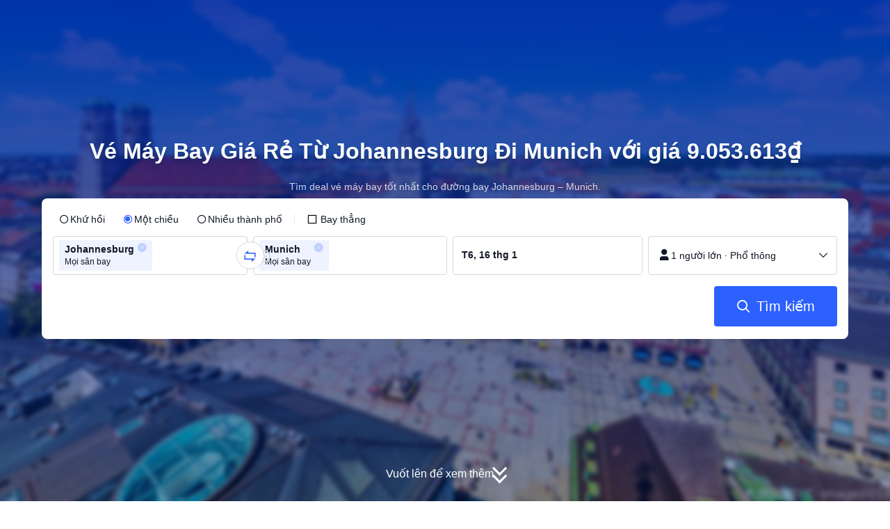

--- FILE ---
content_type: text/html; charset=utf-8
request_url: https://vn.trip.com/flights/johannesburg-to-munich/airfares-jnb-muc/
body_size: 30787
content:
<!DOCTYPE html><html lang="vi-VN" data-idc="SGP-ALI" dir="ltr"><head><meta charset="utf-8"><meta content="width=device-width,initial-scale=1,maximum-scale=5,user-scalable=yes" name="viewport"><link rel="stylesheet" href="https://ak-s-cw.tripcdn.com/modules/ibu/online-assets/font.ddfdb9c8916dd1ec37cbf52f9391aca5.css"><script>let scriptArrs=[],handleI18nStatus=()=>{window.i18nReady=!0;for(var r of scriptArrs)r()},functionHandleCb=r=>{window.i18nReady?r():scriptArrs.push(r)}</script><script src="https://ak-s-cw.tripcdn.com/ares/api/cc?f=locale%2Fv3%2F100009239%2Fvi-VN.js%2C%2Flocale%2Fv3%2F6002%2Fvi-VN.js%2C%2Flocale%2Fv3%2F330153%2Fvi-VN.js%2C%2Flocale%2Fv3%2F330151%2Fvi-VN.js%2C%2Flocale%2Fv3%2F33000010%2Fvi-VN.js%2C%2Flocale%2Fv3%2F3302512%2Fvi-VN.js%2C%2Flocale%2Fv3%2F3302510%2Fvi-VN.js%2C%2Flocale%2Fv3%2F330143%2Fvi-VN-301.js%2C%2Flocale%2Fv3%2F6001%2Fvi-VN.js%2C%2Flocale%2Fv3%2F33000006%2Fvi-VN.js&#38;etagc=a3904db76da5f9aa2a60533eb74a1db6" defer="defer" onload="handleI18nStatus()"></script>  
<title>Vé máy bay giá rẻ từ Johannesburg đi Munich với giá 9.053.613₫
(JNB đến MUC) | Trip.com</title>
<meta property="og:title" content="Vé máy bay giá rẻ từ Johannesburg đi Munich với giá 9.053.613₫
(JNB đến MUC) | Trip.com" />


<meta name="description" content="Vé máy bay giá rẻ từ Johannesburg đến Munich chỉ từ 9.053.613₫. Tìm kiếm chuyến bay từ MUC đến JNB trên Trip.com ngay để nhận những vé máy bay ưu đãi tốt nhất!" />
<meta property="og:description" content="Vé máy bay giá rẻ từ Johannesburg đến Munich chỉ từ 9.053.613₫. Tìm kiếm chuyến bay từ MUC đến JNB trên Trip.com ngay để nhận những vé máy bay ưu đãi tốt nhất!" />


<meta name="keywords" content="vé máy bay giá rẻ từ Munich đến Johannesburg, bay từ Munich đến Johannesburg, chuyến bay từ Munich đi Johannesburg, chuyến bay từ MUC đi JNB" />


<meta property="og:url" content="https://vn.trip.com/flights/johannesburg-to-munich/airfares-jnb-muc/" />
<link rel="canonical" href="https://vn.trip.com/flights/johannesburg-to-munich/airfares-jnb-muc/" />


<meta property="og:image" content="https://ak-d.tripcdn.com/images/0wj5g120009ejuie7251F.webp" />
<link rel="SHORTCUT ICON" href="https://www.trip.com/trip.ico" type="image/x-icon" />
<link rel="ICON" href="https://www.trip.com/trip.ico" />



<link rel="alternate" href="https://www.trip.com/flights/johannesburg-to-munich/airfares-jnb-muc/" hrefLang="x-default" />

<link rel="alternate" href="https://hk.trip.com/flights/johannesburg-to-munich/airfares-jnb-muc/" hrefLang="zh-Hant-HK" />

<link rel="alternate" href="https://kr.trip.com/flights/johannesburg-to-munich/airfares-jnb-muc/" hrefLang="ko" />

<link rel="alternate" href="https://au.trip.com/flights/johannesburg-to-munich/airfares-jnb-muc/" hrefLang="en-AU" />

<link rel="alternate" href="https://de.trip.com/flights/johannesburg-to-munich/airfares-jnb-muc/" hrefLang="de" />

<link rel="alternate" href="https://es.trip.com/flights/johannesburg-to-munich/airfares-jnb-muc/" hrefLang="es" />

<link rel="alternate" href="https://it.trip.com/flights/johannesburg-to-munich/airfares-jnb-muc/" hrefLang="it" />

<link rel="alternate" href="https://ru.trip.com/flights/johannesburg-to-munich/airfares-jnb-muc/" hrefLang="ru" />

<link rel="alternate" href="https://th.trip.com/flights/johannesburg-to-munich/airfares-jnb-muc/" hrefLang="th" />

<link rel="alternate" href="https://id.trip.com/flights/johannesburg-to-munich/airfares-jnb-muc/" hrefLang="id" />

<link rel="alternate" href="https://my.trip.com/flights/johannesburg-to-munich/airfares-jnb-muc/" hrefLang="ms" />

<link rel="alternate" href="https://vn.trip.com/flights/johannesburg-to-munich/airfares-jnb-muc/" hrefLang="vi" />

<link rel="alternate" href="https://nl.trip.com/flights/johannesburg-to-munich/airfares-jnb-muc/" hrefLang="nl" />

<link rel="alternate" href="https://pl.trip.com/flights/johannesburg-to-munich/airfares-jnb-muc/" hrefLang="pl" />

<link rel="alternate" href="https://gr.trip.com/flights/johannesburg-to-munich/airfares-jnb-muc/" hrefLang="el" />

<link rel="alternate" href="https://tr.trip.com/flights/johannesburg-to-munich/airfares-jnb-muc/" hrefLang="tr" />

<link rel="alternate" href="https://br.trip.com/flights/johannesburg-to-munich/airfares-jnb-muc/" hrefLang="pt-BR" />

<link rel="alternate" href="https://tw.trip.com/flights/johannesburg-to-munich/airfares-jnb-muc/" hrefLang="zh-Hant-TW" />

<link rel="alternate" href="https://nz.trip.com/flights/johannesburg-to-munich/airfares-jnb-muc/" hrefLang="en-NZ" />

<link rel="alternate" href="https://ca.trip.com/flights/johannesburg-to-munich/airfares-jnb-muc/" hrefLang="en-CA" />

<link rel="alternate" href="https://pt.trip.com/flights/johannesburg-to-munich/airfares-jnb-muc/" hrefLang="pt" />

<link rel="alternate" href="https://in.trip.com/flights/johannesburg-to-munich/airfares-jnb-muc/" hrefLang="en-IN" />

<link rel="alternate" href="https://pk.trip.com/flights/johannesburg-to-munich/airfares-jnb-muc/" hrefLang="en-PK" />

<link rel="alternate" href="https://ae.trip.com/flights/johannesburg-to-munich/airfares-jnb-muc/" hrefLang="en-AE" />

<link rel="alternate" href="https://ph.trip.com/flights/johannesburg-to-munich/airfares-jnb-muc/" hrefLang="en-PH" />

<link rel="alternate" href="https://sa.trip.com/flights/johannesburg-to-munich/airfares-jnb-muc/" hrefLang="ar-SA" />

  
  
<script type="application/ld+json">
  {"@context":"https://schema.org","@type":"Product","name":"Vé máy bay giá rẻ từ Johannesburg đến Munich","offers":[{"@type":"AggregateOffer","@id":"https://vn.trip.com/flights/johannesburg-to-munich/airfares-jnb-muc/#one-way","itemOffered":{"@type":"Flight","name":"Chuyến bay một chiều từ Johannesburg đi Munich"},"lowPrice":9053612.77,"priceCurrency":"VND","highPrice":12809297.2,"offerCount":12,"offers":[{"@type":"Offer","price":"9053612.77","priceCurrency":"VND","availability":"https://schema.org/InStock","itemOffered":{"@type":"Flight","flightNumber":"DE2289","isNonstop":false,"validFrom":"2026-01-15","estimatedFlightDuration":"PT13H45M","departureAirport":{"@type":"Airport","name":"Sân bay quốc tế O. R. Tambo","iataCode":"JNB"},"arrivalAirport":{"@type":"Airport","name":"Sân bay Munich","iataCode":"MUC"},"airline":{"@type":"Airline","name":"Condor","iataCode":"DE"}}},{"@type":"Offer","price":"12809297.2","priceCurrency":"VND","availability":"https://schema.org/InStock","itemOffered":{"@type":"Flight","flightNumber":"LH579","isNonstop":true,"validFrom":"2026-01-15","estimatedFlightDuration":"PT10H35M","departureAirport":{"@type":"Airport","name":"Sân bay quốc tế O. R. Tambo","iataCode":"JNB"},"arrivalAirport":{"@type":"Airport","name":"Sân bay Munich","iataCode":"MUC"},"airline":{"@type":"Airline","name":"Lufthansa","iataCode":"LH"}}}]},{"@type":"AggregateOffer","@id":"https://vn.trip.com/flights/johannesburg-to-munich/airfares-jnb-muc/#round-trip","itemOffered":{"@type":"Flight","name":"Chuyến bay khứ hồi Johannesburg – Munich","flightNumber":"Multiple","departureAirport":[{"@type":"Airport","name":"Sân bay quốc tế O. R. Tambo","iataCode":"JNB"}],"arrivalAirport":[{"@type":"Airport","name":"Sân bay Munich","iataCode":"MUC"}]},"lowPrice":13702969.1,"priceCurrency":"VND","highPrice":16991078.36,"offerCount":10}]}
</script>
  
<script type="application/ld+json">
  {"@context":"https://schema.org","@type":"Organization","name":"Trip.com","url":"https://vn.trip.com"}
</script>
  
  <script defer="defer" src="https://static.tripcdn.com/packages/ibu/gtm-loader/~1.0.0/gtm-loader.js"></script><script>window.GTMLoadList||(window.GTMLoadList=[]),window.GTMLoadList.push([{id:"GTM-T2SD",disable:!0},{id:"GTM-W5446B",disable:!0}]),window.dataLayer||(window.dataLayer=[]),window.dataLayer.push({"page_id":"10320673210","page_category":"SEO flights from dcity to acity","prd_type":"common","event":"page_view","loginStatus":"guest","gtm.uniqueEventId":7,"locale":"vi-VN","language":"vn","region":"VN","currentcyCode":"VND","allianceID":"","allianceSid":""})</script><script>window.$_bf={loaded:!0},window.UBT_API=window.UBT_API||[],window.UBT_ITAG=!0,window._flight_ubt_init=1</script><script>var sendMetric=function(e){console.debug("track metric:",e);var t,a,n=e&&e.name;n&&(t=e&&e.attribution||{},a="","LCP"===n?a=t.element:"INP"===n?a=t.interactionTarget:"CLS"===n&&(a=t.largestShiftTarget),window.UBT_API)&&window.UBT_API.push&&(window.UBT_API.push({type:"send",data:{type:"dev_trace",key:"seo_flight_vitals_track",data:{value:{name:e?e.name:void 0,navigationType:e?e.navigationType:void 0,rating:e?e.rating:void 0,element:a},isH5:"false"}}}),window.UBT_API.push({type:"send",data:{type:"metric",key:"o_nfes_perf_"+n,data:{value:e,tag:{isNew:!0}}}}))};function _assign(e){if(null==e)throw new TypeError("Cannot convert undefined or null to object");for(var t=Object(e),a=1;a<arguments.length;a++){var n=arguments[a];if(null!=n)for(var o in n)Object.prototype.hasOwnProperty.call(n,o)&&(t[o]=n[o])}return t}var trackLogString=function(e,t){var a="";try{a="object"==typeof t?JSON.stringify(t):t}catch(e){console.error("track string log error:",e)}console.debug("new trace:",e,a),window.UBT_API.push({type:"send",data:{type:"trace",key:e,data:a}})},trackLog=function(t,a){try{a="string"==typeof a?JSON.parse(a):a}catch(e){console.error("adv track log error:",e)}var e=_assign({},{currency:"VND",locale:"vi-VN",site:"VN",category:"airfares_a2b",isH5:"false"},a);if(console.debug("trace:",t,JSON.stringify(e)),void 0===window.UBT_API&&(window.UBT_API=[],window.UBT_ITAG=!0),a&&a.moduleName&&147106===t){let e=147106===t?"click":"unknown";window.updateLastAccessedModule?window.updateLastAccessedModule(a.moduleName,e):window.UBT_API.push({type:"send",data:{type:"dev_trace",key:"seo_ubt_back_info",data:{type:"error"}}})}window.UBT_API.push({type:"send",data:{type:"trace",key:t,data:e}})};window.trackLog=trackLog</script>  <link rel="preload" as="image" href="https://dimg04.tripcdn.com/images/1o12n12000p1tfkii8503.webp" fetchpriority="high">   <link rel="preload" href="https://file.tripcdn.com/files/6/ibu_mkt/1o13e12000hg0zyly8324.css" as="style" onload='this.onload=null,this.rel="stylesheet"'><noscript><link rel="stylesheet" href="https://file.tripcdn.com/files/6/ibu_mkt/1o13e12000hg0zyly8324.css"></noscript>  <link rel="preload" href="https://file.tripcdn.com/files/6/ibu_mkt/1o10112000hg4umb7DD7C.css" as="style" onload='this.onload=null,this.rel="stylesheet"'><noscript><link rel="stylesheet" href="https://file.tripcdn.com/files/6/ibu_mkt/1o10112000hg4umb7DD7C.css"></noscript>  <link rel="preload" href="https://file.tripcdn.com/files/6/ibu_mkt/1o15v12000hg4wurjF300.css" as="style" onload='this.onload=null,this.rel="stylesheet"'><noscript><link rel="stylesheet" href="https://file.tripcdn.com/files/6/ibu_mkt/1o15v12000hg4wurjF300.css"></noscript>   <link rel="preload" href="https://file.tripcdn.com/files/6/ibu_mkt/1o13812000pdk2qebB81D.css" as="style" onload='this.onload=null,this.rel="stylesheet"'><noscript><link rel="stylesheet" href="https://file.tripcdn.com/files/6/ibu_mkt/1o13812000pdk2qebB81D.css"></noscript>  <script defer="defer" src="https://file.tripcdn.com/files/7/ibu_editor/performance-production.min.js" onload='window["@ctrip/ai-performance-name"].init()'></script></head><body>  <input type="hidden" id="page_id" value="10320673210"> <input type="hidden" id="bf_ubt_markting_off" value="true">  <div id="main">   <div module-name="cookieBanner"><script>window.__CORE_SDK__={AppID: 100042421 }</script><script async="" crossorigin="anonymous" src="https://static.tripcdn.com/packages/ares/nfes-libs/*/core.js?v=20251218" type="text/javascript"></script><script src="https://file.tripcdn.com/files/6/ibu_mkt/1o13d12000qlolv3y9A01.js" defer="defer" onload='window["cookie-banner"].renderWebCore({AppID: 100042421 })'></script></div>    <div module-name="header"><style>.mc-hd.mc-hd_theme_transparent{position:absolute;left:0;right:0}.header-container{position:relative;top:0;z-index:99;width:100%!important}.mc-hd.mc-hd_theme_transparent{color:#fff;background-color:transparent}.mc-hd{position:relative;line-height:1.5;padding:0 32px}.mc-hd .mc-hd__inner{position:relative;max-width:1920px}.mc-hd__flex-con{width:100%;height:66px;position:relative}.clear-float{content:"";clear:both}.mc-hd__logo-con{padding:16px 32px 16px 0;float:left}.mc-hd__logo-layout-0 .mc-hd__logo{display:inline-block;width:124px;height:30px;text-indent:-9999px;background-size:contain;margin:2px 0;vertical-align:top}.mc-hd a,.mc-hd a:hover{text-decoration:none}.mc-hd .mc-hd__nav-con .mc-hd__nav{display:flex;white-space:nowrap}.mc-hd .mc-hd__nav-item .mc-hd__nav-lnk{position:relative;font-size:16px;padding:0;line-height:18px;height:18px;display:inline-block;margin-bottom:16px}.mc-hd .mc-hd__nav .mc-hd__nav-item{display:inline-block;float:none;position:relative;padding:0 32px 0 0}</style><link rel="preload" href="https://file.tripcdn.com/files/6/ibu_mkt/1o14d12000lh87fw4003B.css" as="style" onload='this.onload=null,this.rel="stylesheet"'><noscript><link rel="stylesheet" href="https://file.tripcdn.com/files/6/ibu_mkt/1o14d12000lh87fw4003B.css"></noscript><script src="https://file.tripcdn.com/files/6/ibu_mkt/1o11f12000lh887p17FD6.js" defer="defer" onload="window.header.renderHeader(
      {
        showCurrencySelector: true,
        showLanguageSelector: true,
        channel: 'flights',
        theme: 'transparent',
        simple: false,
        pageId: '10320673210',
        accountType: 1,
        locale: 'vi-VN',
        site: 'VN',
        onAccountUpdate: ()=>{sessionStorage.setItem('promo_user_logged_in', 'true');location.reload(true);},  },
      document.querySelector('.header-container')
    );"></script><div class="header-container" test-module="header"><div class="mc-hd mc-hd__en-xx mc-hd_theme_transparent mc-hd-single_row"><div class="mc-hd__inner"><div class="mc-hd__flex-con clear-float"><div class="mc-hd__logo-con mc-hd__logo-con-en-XX mc-hd__logo-layout-0"><a class="mc-hd__logo mc-hd__logo-en-xx"></a></div></div></div></div></div><script id="template"></script></div>    <div module-name="searchform"><style>body{background:#fff!important}body,html{height:100%}body{-webkit-text-size-adjust:none}body,dd,dl,form,p{margin:0;padding:0}li,ol,ul{margin:0;list-style:none}button,legend,li,ol,textarea,ul{padding:0}button{cursor:pointer;margin:0;border:none;outline:0;background:0 0}button,img{vertical-align:middle}img{border:0}em,i{font-style:normal;padding:0;margin:0}input{background:0 0;outline:0;border:0}a{text-decoration:none}.title-search-form .page-title-wrap{margin:0 auto 16px;color:#fff;letter-spacing:0;text-align:center}.candidate-url-page-title-wrap-color h1{font-size:40px}.full-screen-v2 .circle-btn{opacity:1;position:absolute;display:flex;align-items:center;flex-direction:row;bottom:0;left:50%;transform:translate3d(-50%,0,0);gap:14px;padding-bottom:24px}.full-screen-v2 .circle-btn .circle{background-size:contain;display:flex;justify-content:center;align-items:center;flex-direction:column}.full-screen-v2 .circle-btn .arrow-down{position:relative;width:12px;height:12px;transform:rotate(45deg);transform-origin:75% 50%;border-right:3px solid #121826;border-bottom:3px solid #121826;display:inline-block}.full-screen-v2 .circle-btn .arrow-down:first-child{position:relative;top:2px}.full-screen-v2 .circle-btn .arrow-down:last-child{position:relative;bottom:2px}.full-screen-v2 .circle-btn .circle-text{color:#121826;font-size:16px;line-height:22px;font-weight:400;position:relative}.full-screen-v2 .circle-btn.white-btn .circle-text{color:#fff}.full-screen-v2 .circle-btn.white-btn .arrow-down{border-right-color:#fff;border-bottom-color:#fff}.full-screen-v2 .bg-radius-wrap{position:absolute;overflow:hidden;width:100%;height:280px}.airlines-title{display:flex;align-items:center;justify-content:center;gap:8px}.airlines-title img{height:32px;width:32px;border-radius:50%;background:#fff}@media screen and (max-width:768px){.full-screen-v2 .bg-radius-wrap{height:140px}}.full-screen-v2 .bg-radius-wrap .bg-radius{position:absolute;transform:translateX(-50%);left:50%;bottom:0;width:400vw;height:400vw;overflow:hidden}.full-screen-v2 .bg-radius-wrap .bg-radius .bg-small-img{position:absolute;transform:translateX(-50%);left:50%;bottom:0;width:100vw;height:280px}@media screen and (max-width:768px){.full-screen-v2 .bg-radius-wrap .bg-radius .bg-small-img{height:140px}}.full-screen-v2 .title-search-form{position:relative;z-index:1}.full-screen-v2 .title-search-form .page-title-wrap-color h1{font-size:32px}.full-screen-v2 .title-search-form .page-title-wrap{display:flex;justify-content:center;align-items:center;margin-bottom:8px;column-gap:4px}.full-screen-v2 .title-search-form .page-title-description{margin-bottom:8px;text-align:center;color:#fff;font-size:14px;letter-spacing:0;line-height:18px;opacity:.8}.full-screen-v2 .title-search-form #searchBox{padding-top:8px}.full-screen-v2.banner-down-height{height:100vh}.full-screen-v2.banner-down-height.extend-height{min-height:100vh;height:100%}.full-screen-v2.candidate-url-banner-down-height{height:70vh}.full-screen-v2.banner-down .bg-radius-wrap{height:100%}.full-screen-v2.banner-down .bg-radius-wrap .bg-radius{border-radius:0;height:100%;width:100%}.full-screen-v2.banner-down .bg-radius-wrap .bg-radius .bg-small-img{height:100%}.full-screen-v2.banner-down .bg-radius-wrap .bg-radius .bg-img-filter{position:absolute;width:100%;height:100%;background:linear-gradient(-180deg,#2346ff 6.52%,#99cfff 100%)}.full-screen-v2.banner-down .title-search-form{left:0;right:0;padding-bottom:50px;top:50%;transform:translateY(-50%);z-index:9}.full-screen-v2.banner-down.extend-height .title-search-form{top:auto;transform:none;padding-top:50px}.bg-banner-wrapper{position:relative}.bg-banner-wrapper .bg-big-img,.bg-banner-wrapper .bg-small-img{background-size:cover;background-position:50%;width:100%;height:100%;background-repeat:no-repeat}.bg-banner-wrapper .bg-small-img .bg-bottom-filter{position:absolute;width:100%;height:200px;bottom:0;background:linear-gradient(-180deg,rgba(255,255,255,0) 0,#fff 100%)}.bg-banner-wrapper .bg-small-img.has-district-img .bg-bottom-filter{opacity:0}.bg-banner-wrapper .bg-small-img .bg-fullscreen-filter{position:absolute;width:100%;bottom:0;height:100%;background:linear-gradient(-180deg,rgba(0,40,160,.9) 0,rgba(0,19,74,.4) 100%)}.bg-banner-wrapper .bg-small-img .bg-big-img{background-size:100%;background-position:center bottom;position:relative;width:100%;height:100%;background-repeat:no-repeat}.bg-banner-wrapper .bg-small-img.has-district-img .bg-big-img{filter:blur(3px);transform:scale(1.05)}.page-title-wrap{margin:0 auto 16px;letter-spacing:0;text-align:center}.page-title-wrap-color h2,.page-title-wrap-color h3,.page-title-wrap-color h4,.page-title-wrap-color h5,.page-title-wrape-color h1{font-size:40px;line-height:68px}@media screen and (max-width:768px){.page-title-wrap-color h1,.page-title-wrap-color h2,.page-title-wrap-color h3,.page-title-wrap-color h4,.page-title-wrap-color h5{font-size:24px;line-height:30px}}@media (max-width:320px){.page-title-wrap-color h1,.page-title-wrap-color h2,.page-title-wrap-color h3,.page-title-wrap-color h4,.page-title-wrap-color h5{font-size:18px}}.page-title-wrap-color h1 span,.page-title-wrap-color h2 span,.page-title-wrap-color h3 span,.page-title-wrap-color h4 span,.page-title-wrap-color h5 span{display:block}.page-title-wrap.no-bg{color:#0f294d}.page-title-wrap:not(.no-bg){text-shadow:0 4px 4px rgba(15,41,77,.4)}.nh_sf-container{padding:10px 16px 16px;border-radius:8px;background-color:#fff}.nh_sf-container .breath{animation:breath .8s infinite alternate}@keyframes breath{0%{opacity:1}to{opacity:.3}}.nh_sf-container .top-pl-wrap{display:flex;justify-content:space-between;align-items:center;height:32px;margin:6px 0 8px}.nh_sf-container .top-pl-wrap .left-pl{width:360px;height:18px;border-radius:2px;background:#f0f2f5}.nh_sf-container .top-pl-wrap .right-pl{width:115px;height:18px;border-radius:2px;background:#f0f2f5}.nh_sf-container .bottom-pl-wrap{display:flex;align-items:center;height:56px}.nh_sf-container .bottom-pl-wrap .box-wrap{display:flex;flex:1 1 auto}.nh_sf-container .bottom-pl-wrap .box-wrap .city-wrap{position:relative;display:flex;flex:1 1 50%;justify-content:space-between;align-items:center;height:56px}.nh_sf-container .bottom-pl-wrap .box-wrap .city-wrap .city-item-wrap{display:flex;flex:1 1;align-items:center;box-sizing:border-box;height:56px;padding-left:16px;border:1px solid #dadfe6;border-radius:4px}.nh_sf-container .bottom-pl-wrap .box-wrap .city-wrap .city-item-wrap:first-of-type{margin-right:4px}.nh_sf-container .bottom-pl-wrap .box-wrap .city-wrap .city-item-wrap:last-of-type{margin-left:4px}.nh_sf-container .bottom-pl-wrap .box-wrap .city-wrap .city-item-wrap .city-pl{width:88px;height:18px;border-radius:2px;background:#f0f2f5}.nh_sf-container .bottom-pl-wrap .box-wrap .city-wrap .switch-wrap{position:absolute;top:42%;left:calc(50% - 2px);min-width:28px;border:4px solid #fff;border-radius:50%;margin-left:2px;background:#fff;transform:translate(-50%,-50%);z-index:2}.nh_sf-container .bottom-pl-wrap .box-wrap .city-wrap .switch-wrap .switch-pl{width:28px;height:28px;border-radius:50%;background-color:#f0f2f5}.nh_sf-container .bottom-pl-wrap .box-wrap .date-wrap{display:flex;flex:1 1 25%;align-items:center;box-sizing:border-box;border:1px solid #dadfe6;border-radius:4px;margin-left:8px;background:#fff}.nh_sf-container .bottom-pl-wrap .box-wrap .date-wrap .date-item-wrap{position:relative;display:flex;flex:1 1;align-items:center;box-sizing:border-box;padding-left:16px}.nh_sf-container .bottom-pl-wrap .box-wrap .date-wrap .date-item-wrap:last-of-type{margin-left:24px}.nh_sf-container .bottom-pl-wrap .box-wrap .date-wrap .date-item-wrap .date-pl{width:88px;height:18px;border-radius:2px 2px 2px 2px;background:#f0f2f5}.nh_sf-container .bottom-pl-wrap .box-wrap .date-wrap .date-item-wrap .line-pl{position:absolute;top:50%;left:-12px;width:24px;height:1px;background:#8592a6;transform:translateX(-50%)}.nh_sf-container .bottom-pl-wrap .box-wrap .psg-wrap{display:flex;flex:1 1 25%;align-items:center;box-sizing:border-box;border:1px solid #dadfe6;border-radius:4px;margin-left:8px;background:#fff}.nh_sf-container .bottom-pl-wrap .box-wrap .psg-wrap .psg-item-wrap{position:relative;display:flex;flex:1 1;align-items:center;box-sizing:border-box;padding-left:16px}.nh_sf-container .bottom-pl-wrap .box-wrap .psg-wrap .psg-item-wrap .psg-pl{width:148px;height:18px;border-radius:2px 2px 2px 2px;background:#f0f2f5}.nh_sf-container .btn-wrap{display:flex;justify-content:flex-end;align-items:center;width:100%;height:58px;margin-top:16px;background-color:#fff}.nh_sf-container .btn-wrap .btn-1{display:flex;justify-content:center;align-items:center;width:154px;height:58px;border-radius:4px;margin-left:8px;background-color:#3264ff}.nh_sf-container .btn-wrap .btn-1 .text{width:70px;height:20px;border-radius:3px;background-color:hsla(0,0%,100%,.3)}@media screen and (min-width:1024.1px){.l-1160{max-width:1224px;margin-left:auto;margin-right:auto;padding-left:32px;padding-right:32px;box-sizing:border-box}}@media screen and (min-width:768px) and (max-width:1024px){.l-1160{margin-left:0;margin-right:0;padding-left:24px;padding-right:24px}}@media screen and (max-width:767.9px){.l-1160{margin-left:0;margin-right:0;padding-left:12px;padding-right:12px}}.info-icon{display:inline-flex;position:relative;cursor:pointer;align-items:center;vertical-align:middle}.info-icon-box{display:flex}.page-title-wrap-color .dynamic-content-inline{display:inline-flex;vertical-align:middle}.info-icon-svg-searchbox{fill:#fff}.tooltip-content{display:none;position:absolute;z-index:10;width:300px;background-color:#1e2a39;color:#fff;text-align:left;border-radius:6px;padding:15px;font-size:14px;line-height:1.5;top:100%;left:50%;transform:translateX(-50%);margin-top:10px;box-shadow:0 5px 15px rgba(0,0,0,.3)}.tooltip-content::after{content:"";position:absolute;bottom:100%;left:50%;margin-left:-8px;border-width:8px;border-style:solid;border-color:transparent transparent #1e2a39 transparent}.info-icon:hover .tooltip-content{display:block}.module-input-shadow.f-16.f-bold{visibility:hidden;position:absolute;width:auto;height:auto;white-space:nowrap;font-weight:700;font-size:16px!important}.color-white{color:#fff}</style><link rel="preload" href="https://file.tripcdn.com/files/7/ibu_mkt/common_4ac9cb69.css" as="style" onload='this.onload=null,this.rel="stylesheet"'><script src="https://file.tripcdn.com/files/7/ibu_mkt/common_4ac9cb.js" defer="defer" crossorigin="anonymous"></script><script src="https://file.tripcdn.com/files/7/ibu_mkt/vendor_1cd9a1.js" defer="defer" crossorigin="anonymous"></script><script src="https://file.tripcdn.com/files/6/ibu_mkt/1o12g12000pirk16fAD05.js" defer="defer" crossorigin="anonymous" onload="functionHandleCb?functionHandleCb(searchFormReadyCb):searchFormReadyCb()"></script><script>function searchFormReadyCb(){window.UBT_API.push({type:"send",data:{type:"dev_trace",key:"seo_a2b_lowprice_track",data:{searchformHasCb:!!window.i18n_330143}}}),window["searchform-lazy"].renderSearchform({i18n:window.i18n_330143,locale:"vi-VN",isSticky:!0,...{"from":"seo","searchInfo":{"flightType":"OW","isIgnoreODCheck":true,"passengers":{"AdultCount":1,"ChildCount":0,"BabyCount":0},"segmentList":[{"departureDate":{"defaultDate":["2026-01-16","2026-01-16"]},"returnDate":{"defaultDate":["2026-01-19","2026-01-19"]},"departureCity":[{"cityName":"Johannesburg","eName":"johannesburg","cityCode":"JNB","isDomestic":0,"airportCode":"","airportName":"","timeZone":2}],"arrivalCity":[{"cityName":"Munich","eName":"munich","cityCode":"MUC","isDomestic":0,"airportCode":"","airportName":""}]}]},"locale":"vi-VN","extraUrl":"&sort=recommended"}},document.querySelector(".searchform-container"))}</script><div class="flightseo-searchform-isfull" test-module="cta"><div class="bg-banner-wrapper full-screen-v2 banner-down banner-down-height"><div class="bg-radius-wrap"><div class="bg-radius"><div class="bg-img-filter ppc-cabin-bg-img-filter"></div><div class="bg-small-img has-district-img">  <img alt="Vé máy bay Johannesburg Munich" class="bg-big-img" src="https://ak-d.tripcdn.com/images/100j14000000x51ur019B.jpg?proc=resize/m_w,w_1200,h_600,0991"><div class="bg-fullscreen-filter"></div>  <div class="bg-bottom-filter"></div></div></div></div><div class="title-search-form l-1160 m-b-8"><div class="page-title-wrap page-title-wrap-color"> <h1>Vé Máy Bay Giá Rẻ Từ Johannesburg Đi Munich với giá 9.053.613₫</h1>  </div>  <p class="page-title-description"> Tìm deal vé máy bay tốt nhất cho đường bay Johannesburg – Munich. </p>  <div class="searchform-container"><div style="height:200px"><div class="nh_sf-container"><div class="top-pl-wrap"><div class="left-pl breath"></div><div class="right-pl breath"></div></div><div class="bottom-pl-wrap"><div class="box-wrap"><div class="city-wrap"><div class="city-item-wrap"><div class="city-pl breath"></div></div><div class="switch-wrap"><div class="switch-pl breath"></div></div><div class="city-item-wrap"><div class="city-pl breath"></div></div></div><div class="date-wrap"><div class="date-item-wrap"><div class="date-pl breath"></div></div><div class="date-item-wrap"><div class="line-pl breath"></div><div class="date-pl breath"></div></div></div><div class="psg-wrap"><div class="psg-item-wrap"><div class="psg-pl breath"></div></div></div></div></div><div class="btn-wrap"><div class="btn-1"><div class="text breath"></div></div></div></div></div></div>   <div class="searchform-online-banner-container"></div></div>  <div test-item="arrow-btn" class="circle-btn white-btn"><div class="circle-text">Vuốt lên để xem thêm</div><div class="circle"><div class="arrow-down"></div><div class="arrow-down"></div></div></div>  </div></div><script id="template">try{(()=>{let i=document.querySelector(".title-search-form"),a=document.querySelector("div.bg-big-img"),s=document.querySelector(".circle-btn"),r=document.querySelector(".bg-banner-wrapper.full-screen-v2"),l=(document.querySelector(".bg-radius"),document.querySelector(".bg-bottom-filter"));if(a,i&&r){let n=0,o=(t(),window.addEventListener("resize",t),0),e=new ResizeObserver(e=>{for(var t of e){t=t.contentRect.height;if(0===o)return void(o=t);t!==o&&(r=o-t,n+=r/2,o=t,c())}var r});function t(){var e=r.getBoundingClientRect(),t=i.getBoundingClientRect();n=e.bottom-t.bottom}function c(){var e=window.pageYOffset||document.documentElement.scrollTop,t=1-e/window.innerHeight,t=Math.max(t,0),t=(a&&(a.style.opacity=t),n),t=Math.max(1-e/t,0),t=(s.style.opacity=t,n),t=Math.min(e/t,1),t=(l.style.opacity=t,n),r=(Math.min(e,t),document.querySelector(".m-flight-poi-wrapper"));let o="";r&&!(o=r.getAttribute("poi-init"))&&(o=i.style.position,r.setAttribute("poi-init",o)),t<e?"relative"!==i.style.position&&(i.style.position="relative",i.style.transform=`translate3d(0, calc(-50% + ${t}px), 0)`,r)&&o&&(r.style.position="absolute","fixed"!==o?r.style.transform="translateY(0px)":r.style.transform=`translateY(${t}px)`):e<t&&("fixed"!==i.style.position&&(i.style.position="fixed",i.style.transform="translate3d(0, -50%, 0)"),r)&&o&&((r.style.position="fixed")!==o?r.style.transform=`translateY(-${t}px)`:r.style.transform="translateY(0px)")} true||(window.addEventListener("scroll",((e,t)=>{let r=null;return function(){clearTimeout(r),r=setTimeout(e,t)}})(c,10)),window.addEventListener("load",()=>{c(),e.observe(i)}))}})()}catch(e){window.UBT_API.push({type:"send",data:{type:"dev_trace",key:"o_flight_js_error",data:{type:"error",moduleName:"searchform",error:e.message,stack:e.stack}}}),console.error("[Template Script Error]",{moduleName:"searchform",error:e.message,stack:e.stack})}</script></div>        <div module-name="crumb"><style>.c-crumb-wrap{position:relative;max-width:1160px;margin-left:auto;margin-right:auto;height:14px;margin-top:20px;margin-bottom:20px}.c-crumb-wrap .c-crumb{position:absolute;font-size:12px;display:flex;box-sizing:border-box;align-items:center}.c-crumb-wrap .c-crumb.is-rtl{flex-direction:row-reverse}@media screen and (max-width:768px){.c-crumb-wrap .c-crumb{padding-left:16px;padding-right:16px;overflow:auto}.c-crumb-wrap .c-crumb:after{content:"11";color:transparent;display:inline-block;width:16px;height:1px}}@media screen and (min-width:768px){.c-crumb-wrap .c-crumb{flex-wrap:wrap}}.c-crumb-wrap .c-crumb::-webkit-scrollbar{display:none}.c-crumb-wrap .c-crumb a{color:#2681ff}.c-crumb-wrap .c-crumb a:hover{text-decoration:underline}.c-crumb-wrap .c-crumb__splitter{margin:0 5px}.c-crumb-wrap .c-crumb__item{color:#234;display:inline-block;cursor:pointer;position:relative;flex-shrink:0}.c-crumb-wrap .c-crumb__item .no-link{cursor:auto}.c-crumb-wrap .c-crumb__extend-wrap{position:absolute;display:none;padding-top:6px;box-shadow:0 5px 8px 0 rgba(0,41,99,.2);background-color:#fff;overflow:auto;right:0}.c-crumb-wrap .c-crumb__extend-wrap a:hover{text-decoration:none}.c-crumb-wrap .c-crumb__item:hover .c-crumb__extend-wrap{display:block;z-index:1}.c-crumb-wrap .c-crumb__extend-wrap:hover{display:block}.c-crumb-wrap .c-crumb__extend{box-shadow:0 8px 20px 0 rgba(0,41,99,.2);background-color:#fff}.c-crumb-wrap .c-crumb__extend .c-crumb__extend-item{padding:10px;cursor:pointer;display:block;white-space:nowrap;color:#234}.c-crumb-wrap .c-crumb__extend-item:hover{display:block;background-color:#3264ff;color:#fff;text-decoration:none}.c-crumb-wrap .c-crumb__item .icon-arrow{width:16px;height:16px;display:inline-block;position:relative;vertical-align:middle;margin-left:5px}.c-crumb-wrap .c-crumb__item .icon-arrow:before{content:"";position:absolute;border-color:#234 transparent transparent;border-style:solid;border-width:4.8px 4.25px 0;transition:all .2s ease;top:5px}.c-crumb-wrap .c-crumb__item.has-link .icon-arrow:before{border-top-color:#2681ff}.c-crumb-wrap .c-crumb__item:hover .icon-arrow:before{transform-origin:center;transform:rotate(180deg)}@media screen and (max-width:768px){.reactcomp-crumb-hot{padding-left:0!important}}.reactcomp-crumb-hot .c-crumb{width:100%}@media screen and (max-width:768px){.reactcomp-crumb-hot .c-crumb{padding-left:12px;margin-bottom:-30px;padding-bottom:45px}}.c-crumb-wrap .c-crumb a{color:#3264ff}.page-title-crumb-wrap .c-crumb-wrap .c-crumb .c-crumb__extend-wrap a{color:#234}.page-title-crumb-wrap .c-crumb-wrap .c-crumb .c-crumb__extend-wrap a:hover{color:#fff}.page-title-crumb-wrap .c-crumb-wrap .c-crumb__extend-wrap{padding-top:0}</style><div class="l-1160 reactcomp-crumb-hot " style="display:block" test-module="crumb"><div class="c-crumb-wrap"><div class="c-crumb" itemscope="" test-card="crumb" itemtype="https://schema.org/BreadcrumbList">  <div class="c-crumb__item has-link" itemprop="itemListElement" itemscope="" itemtype="https://schema.org/ListItem" test-item="crumb_1">  <a href="https://vn.trip.com/" itemprop="item"><span itemprop="name">Trip.com</span></a>  <meta itemprop="position" content="0">  </div>  <span class="c-crumb__splitter">&gt;</span>   <div class="c-crumb__item has-link" itemprop="itemListElement" itemscope="" itemtype="https://schema.org/ListItem" test-item="crumb_2">  <a href="https://vn.trip.com/flights/" itemprop="item"><span itemprop="name">vé máy bay</span></a>  <meta itemprop="position" content="1">  </div>  <span class="c-crumb__splitter">&gt;</span>   <div class="c-crumb__item has-link" itemprop="itemListElement" itemscope="" itemtype="https://schema.org/ListItem" test-item="crumb_3">  <a href="https://vn.trip.com/flights/cheap-flights-to-germany-28/" itemprop="item"><span itemprop="name">Vé máy bay đi Đức</span></a>  <meta itemprop="position" content="2">  </div>  <span class="c-crumb__splitter">&gt;</span>   <div class="c-crumb__item has-link" itemprop="itemListElement" itemscope="" itemtype="https://schema.org/ListItem" test-item="crumb_4">  <a href="https://vn.trip.com/flights/cheap-flights-to-bavaria-28-10058/" itemprop="item"><span itemprop="name">Vé máy bay đi Bayern</span></a>  <meta itemprop="position" content="3">  </div>  <span class="c-crumb__splitter">&gt;</span>   <div class="c-crumb__item has-link" itemprop="itemListElement" itemscope="" itemtype="https://schema.org/ListItem" test-item="crumb_5">  <a href="https://vn.trip.com/flights/to-munich/airfares-muc/" itemprop="item"><span itemprop="name">Vé máy bay đi Munich</span></a>  <meta itemprop="position" content="4">  <i class="icon-arrow"></i><div class="c-crumb__extend-wrap"><div class="c-crumb__extend">  <a key="0 " class="c-crumb__extend-item" href="https://vn.trip.com/hotels/munich-hotels-list-363/ "> Khách sạn ở Munich </a>  </div></div>  </div>  <span class="c-crumb__splitter">&gt;</span>   <div class="c-crumb__item" itemprop="itemListElement" itemscope="" itemtype="https://schema.org/ListItem" test-item="crumb_6">  <span itemprop="name" class="no-link">Vé máy bay giá rẻ từ Johannesburg đi Munich</span>  <meta itemprop="position" content="5">  </div>   </div></div></div><script id="template"></script></div>    <div module-name="airlineRecommend"><style>.airline-recommend-icon{display:inline-flex;position:relative;cursor:pointer;align-items:center}.airline-recommend-title-container .airline-recommend-title{display:inline}.airline-recommend-title-container{margin-bottom:22px}.dynamic-content-inline{display:inline-flex}.info-icon-svg{fill:#5a6872}.tooltip-content{display:none;position:absolute;z-index:10;min-width:200px;max-width:400px;width:max-content;background-color:#1e2a39;color:#fff;text-align:left;border-radius:6px;padding:15px;font-size:14px;line-height:1.5;top:100%;left:50%;transform:translateX(-50%);margin-top:10px;box-shadow:0 5px 15px rgba(0,0,0,.3);word-wrap:break-word;word-break:break-word;white-space:pre-line}.tooltip-content::after{content:"";position:absolute;bottom:100%;left:50%;margin-left:-8px;border-width:8px;border-style:solid;border-color:transparent transparent #1e2a39 transparent}.airline-recommend-icon:hover .tooltip-content{display:block}@media screen and (max-width:768px){.airline-recommend-title-container{position:relative;display:block;margin-bottom:12px}.tooltip-content{width:280px;top:100%;bottom:auto;margin-top:10px;margin-bottom:0;font-size:12px;left:50%;transform:translateX(-50%);padding:12px}.info-icon{display:inline-flex;cursor:pointer;align-items:center;vertical-align:middle;position:static}.tooltip-content.show-below{top:100%;bottom:auto;margin-bottom:0}.tooltip-content::after{display:none}}.airline-recommend-item.hidden{display:none}@media screen and (min-width:768px){.airline-recommend-box{display:grid;width:100%;grid-template-columns:repeat(4,1fr);grid-auto-rows:auto;grid-column-gap:2px;grid-row-gap:2px}.airline-recommend-image{width:48px;height:48px}.airline-recommend-title{color:#0f294d;font-size:28px;font-weight:700;letter-spacing:0;line-height:34px;margin-bottom:0}.airline-recommend-item{background:#fff;cursor:pointer;padding:16px;box-sizing:border-box;display:flex;align-items:center}.airline-recommend-item:hover{outline:1px solid #f0f2f5;z-index:2;box-shadow:0 4px 16px rgba(15,41,77,.08);border-radius:8px 8px 8px 8px}.airline-recommend-text{height:24px;color:#0f294d;font-size:18px;font-weight:700;letter-spacing:0;line-height:24px;margin-left:16px}.airline-recommend-desc{margin-bottom:16px;font-size:14px;color:#455873;font-weight:400;letter-spacing:0;line-height:18px}}@media screen and (max-width:768px){.airline-recommend-box{display:flex;flex-wrap:wrap;justify-content:space-between;gap:2px;row-gap:16px}.airline-recommend-image{width:24px;height:24px}.airline-recommend-title{color:#0f294d;font-size:18px;font-weight:700;letter-spacing:0;line-height:24px;margin-bottom:0}.airline-recommend-item{background:#fff;padding:3px;flex:1 0 calc(50% - 3px);box-sizing:border-box;display:flex;align-items:center}.airline-recommend-text{height:18px;color:#0f294d;font-size:14px;margin-left:8px}.airline-recommend-desc,.airline-recommend-text{font-weight:400;letter-spacing:0;line-height:18px}.airline-recommend-desc{color:#455873;font-size:12px;margin-bottom:12px}}.airline-recommend-more{margin-top:16px;display:flex;justify-content:center;align-items:center}.show-more-btn{width:auto;height:18px;font-weight:400;cursor:pointer;font-size:14px;line-height:18px;letter-spacing:0;color:#3264ff}@media screen and (min-width:768px){.airline-recommend-item .airline-recommend-text{margin-left:0}.airline-recommend-item{column-gap:16px}}@media screen and (max-width:768px){.airline-recommend-item .airline-recommend-text{margin-left:0}.airline-recommend-item{column-gap:8px}}@media screen and (max-width:768px){.airline-recommend-icon{position:static}.airline-recommend-title-container{position:relative}}.info-icon-svg{width:18px;height:18px}@media screen and (max-width:768px){.info-icon-svg{width:15px;height:15px}}.airline-tip-show{display:flex;letter-spacing:0;line-height:18px;font-weight:400;color:#8592a6;font-size:12px;margin-top:10px;justify-content:flex-end}.airline-tip{display:none;letter-spacing:0;line-height:18px;font-weight:400;color:#8592a6;font-size:12px;margin-top:10px;justify-content:flex-end}</style>    <script id="template">try{(()=>{var r;function t(e){for(var n=e;n&&n!==document.body;){if(n.classList&&n.classList.contains(r.linkClass))return n;n=n.parentElement}return null}function a(e){var n,t=e.getAttribute("data-href");t&&"javascript:void(0);"!==t&&"#"!==t&&(n=new CustomEvent("external-link-click",{detail:{url:t,element:e},bubbles:!0,cancelable:!0}),e.dispatchEvent(n))&&(r.openInNewWindow?window.open(t,"_blank","noopener,noreferrer"):window.location.href=t)}function e(e){var n=t(e.target);n&&(e.preventDefault(),a(n))}function n(e){var n;"Enter"!==e.key&&" "!==e.key||(n=t(e.target))&&(e.preventDefault(),a(n))}function o(){document.addEventListener("click",e),document.addEventListener("keydown",n)}window.__LINK_HANDLER_INITIALIZED__||(r={linkClass:"external-link",openInNewWindow:window.__LINK_HANDLER_INITIALIZED__=!0},"loading"===document.readyState?document.addEventListener("DOMContentLoaded",o):o(),window.linkHandler={config:r,navigateToUrl:a})})()}catch(e){window.UBT_API.push({type:"send",data:{type:"dev_trace",key:"o_flight_js_error",data:{type:"error",moduleName:"airlineRecommend",error:e.message,stack:e.stack}}}),console.error("[Template Script Error]",{moduleName:"airlineRecommend",error:e.message,stack:e.stack})}</script></div>    <div module-name="flightsCard"><style>.flightcard-title-logo{text-align:start}.flightcard-title-logo .flightcard-title{display:inline}.flights-card-icon{display:inline-flex;position:relative;cursor:pointer;align-items:center}.flightcard-wrapper{text-align:center;font-size:12px;padding-top:27px;margin:0 auto 10px}.flights-card-icon:hover .tooltip-content{display:block}.flightcard-title-container{position:relative}.dynamic-content-inline{display:inline-flex}.flightcard-title-container .dynamic-content-inline{vertical-align:baseline}.info-icon-svg{fill:#5a6872}.tooltip-content{display:none;position:absolute;z-index:10;min-width:200px;max-width:400px;width:max-content;background-color:#1e2a39;color:#fff;text-align:left;border-radius:6px;padding:15px;font-size:14px;line-height:1.5;top:100%;left:50%;transform:translateX(-50%);margin-top:10px;box-shadow:0 5px 15px rgba(0,0,0,.3);word-wrap:break-word;word-break:break-word;white-space:pre-line}.tooltip-content::after{content:"";position:absolute;bottom:100%;left:50%;margin-left:-8px;border-width:8px;border-style:solid;border-color:transparent transparent #1e2a39 transparent}.flightcard-title-logo{align-items:center}.title-airline-logo{width:45px;height:45px;object-fit:contain;flex-shrink:0;margin-bottom:28px}.flightcard-tab-wrap{width:100%;display:flex;content-visibility:auto;font-size:14px;padding:3px;background:#fff;box-sizing:border-box;border-radius:6px}.flightcard-tab-wrap .flightcard-tab-list{width:100%;justify-content:space-between;display:flex;align-items:center}@media screen and (max-width:835px){.flightcard-tab-wrap .flightcard-tab-list{overflow:auto}.flightcard-tab-wrap .flightcard-tab-list::-webkit-scrollbar{display:none}}@media screen and (min-width:835px){.flightcard-tab-wrap .flightcard-tab-list{flex-wrap:wrap}}.flightcard-tab-wrap .flightcard-tab-list li{width:50%}.flightcard-tab-wrap .flightcard-tab-list .flightcard-tab{color:#0f294d;background:#fff;border-radius:6px;padding:8px 16px;margin:0}.flightcard-tab-wrap .flightcard-tab-list .flightcard-tab.active{color:#fff;background:#3264ff;border:1px solid #3264ff;font-weight:700}.flightcard-tab-wrap .flightcard-tab-list .flightcard-tab.active:hover{color:#fff;cursor:pointer}.flightcard-tab-wrap .flightcard-tab-list .flightcard-tab:hover{color:#3264ff;cursor:pointer}.cus-boot{display:flex;flex-wrap:wrap;column-gap:16px}@media screen and (min-width:617px){.h5-install-after-rt{display:none}.h5-install-after-ow{display:none}}.flightcard_list{font-size:12px;margin:0 auto;padding-top:6px}.flightcard-wrapper .flightcard-title{text-align:left;padding-top:12px;padding-bottom:0;margin-bottom:0}.flightcard-wrapper .flightcard-description{color:#455873;font-size:14px;letter-spacing:0;line-height:18px;text-align:start;margin:16px 0}.not_A2B_wrapper .background-img-wrap-wrap{background-color:transparent;border-radius:initial;box-shadow:none;margin-bottom:0!important}.not_A2B_wrapper .background-img-wrap-wrap .layer1 .description,.not_A2B_wrapper .background-img-wrap-wrap .layer1 .title{display:none}.not_A2B_wrapper .background-img-wrap-wrap .background-img-wrap-box .tips{padding-top:0}.not_A2B_wrapper .background-img-wrap-wrap .bg-img-wrap{display:none}.background-img-wrap-wrap,.border-radius-style{border-radius:8px;box-shadow:0 8px 16px 0 rgba(15,41,77,.1)}.background-img-wrap-wrap{position:relative;overflow:hidden;background-color:#3264ff}.background-img-wrap-wrap .background-img-wrap-box{position:relative;padding-left:4px;padding-right:4px}.background-img-wrap-wrap .title{color:#fff;font-size:20px;font-weight:500;letter-spacing:0;line-height:24px;text-align:start;padding:11px 12px 12px;margin-bottom:0}.background-img-wrap-wrap .bg-img-wrap{position:absolute;width:100%}.background-img-wrap-wrap .bg-img-wrap:after{content:"";display:block;position:absolute;width:100%;height:100%;background:linear-gradient(0deg,#3264ff,rgba(50,100,255,.8) 120px,rgba(50,100,255,.8));top:0;left:0}.background-img-wrap-wrap .bg-img{width:100%}.background-img-wrap-wrap .layer1{position:relative;top:0;width:100%;overflow:hidden}.background-img-wrap-wrap .description,.background-img-wrap-wrap .tips{font-size:13px;letter-spacing:0;line-height:18px;padding:8px 8px 12px}.reactcomp-flightscard-hot{top:0;width:100%;position:relative;background:rgba(50,100,255,.05);background-image:url(https://ak-d.tripcdn.com/images/0wj1p120009zjvqqtDDE4_D_768_432_R5.png);background-repeat:no-repeat;background-size:cover;box-sizing:border-box!important}@media screen and (min-width:768px) and (max-width:1208px){.reactcomp-flightscard-hot{padding:15px 24px 0}}@media screen and (max-width:616px){.A2B_container{padding:0!important}.A2B_container .flightcard-title{color:#fff}}.flightcard_list{display:none}.flightcard_list.active-list{display:block}.overlay-text{opacity:0;position:fixed;min-width:150px;font-size:16px;background:#fff;box-shadow:0 4px 8px 0 rgba(69,88,115,.12);padding:10px;text-align:center;z-index:9999}@media screen and (max-width:768px){.flights-card-icon{position:static}.flightcard-title-logo{position:relative}}.info-icon-svg{height:18px;width:18px}@media screen and (max-width:768px){.info-icon-svg{height:15px;width:15px}}.flightcard-wrapper .tips{text-align:right;padding-top:2px;color:#8592a6}</style><div class="m-b-48-24 reactcomp-flightscard-hot" test-module="flights-card"><div class="flightcard-wrapper m-64-48 not_A2B_wrapper l-1160"><div class="background-img-wrap-wrap m-64-48"><div class="bg-img-wrap"><div class="lazyload-wrapper"><div class="lazyload-placeholder" style="height:160px"></div></div></div><div class="layer1"><div class="background-img-wrap-box"><div class="flightcard-title-logo" style=" ">  <div class="flightcard-title-container"><h2 class="flightcard-title" test-item="flightcard_title"> Vé Máy Bay Từ Johannesburg Đi Munich Với Giá Từ 12.586.822₫ </h2>  </div></div>  <p class="flightcard-description" test-item="flightcard_description"> Khám phá các chuyến bay thẳng rẻ nhất từ Johannesburg đi Munich trong ba tháng tới. Dựa trên dữ liệu của Trip.com trong 7 ngày gần nhất, vé bay thẳng một chiều có giá từ 12.586.822₫ và vé bay thẳng khứ hồi có giá từ 16.877.956₫. </p>  <div class="flightcard-tab-wrap" style="justify-content:center"><ul class="flightcard-tab-list" id="fligth-card" role="tablist"><li><div class="flightcard-tab " onclick='handleClickTab("OW",0)' test-tab="RT" test-item="flightcard_tab_rt" role="tab" aria-controls="list-"> Khứ hồi </div></li><li><div class="flightcard-tab active" onclick='handleClickTab("RT",1)' test-tab="OW" test-item="flightcard_tab_ow" role="tab" aria-controls="list-"> Một chiều </div></li></ul></div><div><ul class="flightcard-group"><li class="flightcard-group-item">  <ul class="flightcard_list list-0"><ul class="cus-boot cus-boot-column-lg-2 cus-boot-column-md-2 cus-boot-column-sm-1 cus-boot-column-xs-1">  
  <style> 
  .info-icon:hover .tooltip-content {
  display: block;
}
.info-icon-box-flightsCard {
  display: flex;
  margin-bottom: 8px;
  margin-left: 4px;
  position: relative;
}
@media screen and (max-width: 768px) {
  .flightcard-title-container {
    position: relative;
    text-align: left;
    display: block;
  }
  .flightcard-title-container h2 {
    display: inline;
  }
  .tooltip-content {
    width: 280px;
    top: 100%;
    bottom: auto;
    margin-top: 10px;
    margin-bottom: 0;
    font-size: 12px;
    left: 50%;
    transform: translateX(-50%);
    padding: 12px;
  }
  .info-icon {
    display: inline-flex;
    cursor: pointer;
    align-items: center;
    vertical-align: middle;
    position: static;
  }
  /* 如果需要显示在下方，可以使用这个样式 */
  .tooltip-content.show-below {
    top: 100%;
    bottom: auto;
    margin-bottom: 0;
  }
  .tooltip-content::after {
    display: none;
  }
  .info-icon-box-flightsCard {
    position: static;
  }
}
.journey-other-info .flightcard_od img {
  width: 20px;
  height: 20px;
  padding-right: 6px;
}
.cus-boot-column-xs-5 .cus-boot-link-item {
  width: calc(20% - 3.2px);
}
.cus-boot-column-xs-4 .cus-boot-link-item {
  width: calc(25% - 4px);
}
.cus-boot-column-xs-3 .cus-boot-link-item {
  width: calc(33.33333333% - 5.4px);
}
.cus-boot-column-xs-2 .cus-boot-link-item {
  width: calc(50% - 8px);
}
.cus-boot-column-xs-1 .cus-boot-link-item {
  width: 100%;
}
@media screen and (min-width: 768px) {
  .cus-boot-column-sm-5 .cus-boot-link-item {
    width: calc(20% - 3.2px);
  }
  .cus-boot-column-sm-4 .cus-boot-link-item {
    width: calc(25% - 4px);
  }
  .cus-boot-column-sm-3 .cus-boot-link-item {
    width: calc(33.33333333% - 5.4px);
  }
  .cus-boot-column-sm-2 .cus-boot-link-item {
    width: calc(50% - 8px);
  }
  .cus-boot-column-sm-1 .cus-boot-link-item {
    width: 100%;
  }
}
@media screen and (min-width: 1100px) {
  .cus-boot-column-md-5 .cus-boot-link-item {
    width: calc(20% - 3.2px);
  }
  .cus-boot-column-md-4 .cus-boot-link-item {
    width: calc(25% - 4px);
  }
  .cus-boot-column-md-3 .cus-boot-link-item {
    width: calc(33.33333333% - 5.4px);
  }
  .cus-boot-column-md-2 .cus-boot-link-item {
    width: calc(50% - 8px);
  }
  .cus-boot-column-md-1 .cus-boot-link-item {
    width: 100%;
  }
}
@media screen and (min-width: 1300px) {
  .cus-boot-column-lg-5 .cus-boot-link-item {
    width: calc(20% - 3.2px);
  }
  .cus-boot-column-lg-4 .cus-boot-link-item {
    width: calc(25% - 4px);
  }
  .cus-boot-column-lg-3 .cus-boot-link-item {
    width: calc(33.33333333% - 5.4px);
  }
  .cus-boot-column-lg-2 .cus-boot-link-item {
    width: calc(50% - 8px);
  }
  .cus-boot-column-lg-1 .cus-boot-link-item {
    width: 100%;
  }
}
.cus-boot .single-txt-row {
  text-overflow: ellipsis;
  white-space: nowrap;
  overflow: hidden;
}
.cus-boot-link-item {
  box-sizing: border-box;
}
.no-result-wrapper {
  margin: 52px 0 64px;
  color: #8592a6;
  line-height: 18px;
}
.app-link,
.no-result-wrapper {
  font-size: 14px;
  text-align: center;
}
.app-link {
  position: relative;
  background: #3264ff;
  border-radius: 2px 2px 2px 2px;
  box-shadow: 0 4px 16px 0 rgba(69, 88, 115, 0.2);
  color: #fff;
  padding: 16px 16px 14px;
  margin-top: 8px;
  margin-bottom: 8px;
}
@media screen and (min-width: 768px) {
  .app-link {
    display: none;
  }
}
@media screen and (max-width: 768px) {
  .title-airline-logo {
    width: 25px;
    height: 25px;
    object-fit: contain;
    flex-shrink: 0;
    margin-bottom: 0px;
  }
}
.mask-card-card-wrap,
.no-data-card-wrap {
  position: relative;
  box-sizing: border-box;
  margin-top: 16px;
  padding: 0 2px 16px;
  height: 100%;
  cursor: pointer;
}
@media screen and (max-width: 768px) {
  .mask-card-card-wrap {
    margin-top: 8px;
    padding: 0 2px 8px;
  }
  .h5-install-after-rt {
    width: 100%;
    padding: 2px;
  }
  .h5-install-after-ow {
    width: 100%;
    padding: 2px;
  }
}
@media screen and (min-width: 768px) {
  .h5-install-after-rt {
    display: none;
  }
  .h5-install-after-ow {
    display: none;
  }
}
.flightcard-link {
  position: relative;
  overflow: hidden;
  align-items: center;
}
@media screen and (max-width: 616px) {
  .flightcard-link {
    padding: 4px 12px;
    display: flex;
    flex-direction: column;
    align-items: flex-start;
  }
}
.flightcard-link .mask-card-reveal {
  display: flex;
  align-items: center;
  position: absolute;
  width: 100%;
  height: 100%;
  top: 0;
  left: 0;
  justify-content: flex-end;
  padding: 12px 20px;
  box-sizing: border-box;
  background: linear-gradient(90deg, hsla(0, 0%, 100%, 0), #fff 63.96%);
}
@media screen and (max-width: 616px) {
  .flightcard-link .mask-card-reveal {
    display: none;
  }
}
.flightcard-link .mask-card-reveal .price-info-reveal {
  flex-shrink: 0;
  display: flex;
  flex-direction: row;
  align-items: center;
  cursor: pointer;
  font-size: 18px;
  font-weight: 700;
  color: #3264ff;
  position: relative;
}
.flightcard-link .mask-card-reveal .price-info-reveal i {
  position: relative;
  top: 1px;
}
.flightcard-link .mask-card-reveal .price-info-reveal:hover:not(.isA2BNoDataFlight) span {
  text-decoration: underline;
}
.flightcard-link .mask-card-reveal-h5 {
  display: flex;
  align-items: flex-end;
  position: absolute;
  width: 100%;
  height: 100%;
  top: 0;
  left: 0;
  justify-content: center;
  padding: 4px 16px;
  box-sizing: border-box;
  background: linear-gradient(-180deg, hsla(0, 0%, 100%, 0), #fff 78.31%);
}
@media screen and (min-width: 616px) {
  .flightcard-link .mask-card-reveal-h5 {
    display: none;
  }
}
.flightcard-link .mask-card-reveal-h5 .price-info-reveal-h5 {
  flex-shrink: 0;
  width: 100%;
  display: flex;
  flex-direction: row;
  justify-content: center;
  align-items: center;
  cursor: pointer;
  height: 40px;
  font-size: 18px;
  font-weight: 500;
  color: #3264ff;
}
.flightcard-link .mask-card-reveal-h5 .price-info-reveal-h5 i {
  position: relative;
  top: 1px;
}
.flightcard-link .mask-card-nodata {
  flex-shrink: 0;
  display: flex;
  flex-direction: row;
  align-items: center;
  cursor: pointer;
  font-size: 18px;
  font-weight: 700;
  color: #3264ff;
}
@media screen and (max-width: 616px) {
  .flightcard-link .mask-card-nodata {
    display: none;
  }
}
.flightcard-link .mask-card-nodata .searchinfo {
  margin-top: 8px;
  background: #3264ff;
  border-radius: 4px;
  height: 34px;
  width: 110px;
  color: #fff;
  font-size: 14px;
  text-align: center;
  line-height: 34px;
}
.flightcard-link .mask-card-nodata-h5 {
  flex-shrink: 0;
  width: 100%;
  display: flex;
  margin-top: 10px;
  padding-right: 10px;
  border-top: 1px solid #dadfe6;
  height: 40px;
  flex-direction: row;
  justify-content: flex-end;
  align-items: center;
  cursor: pointer;
  font-size: 18px;
  font-weight: 700;
  color: #3264ff;
}
@media screen and (min-width: 616px) {
  .flightcard-link .mask-card-nodata-h5 {
    display: none;
  }
}
.flightcard-link .mask-card-nodata-h5 .searchinfo {
  margin-top: 8px;
  background: #3264ff;
  border-radius: 4px;
  height: 34px;
  width: 110px;
  color: #fff;
  font-size: 14px;
  text-align: center;
  line-height: 34px;
}
.flightcard-link .mask-card_discount {
  margin-top: 10px;
  position: relative;
  font-size: 12px;
  color: #fff;
  line-height: 18px;
  background-color: #f94c86;
  padding: 1px 4px;
}
.flightcard-link .mask-card_discount .discount-off-triangle-left {
  position: absolute;
  content: "";
  top: -6px;
  right: 0;
  width: 0;
  height: 0;
  border-color: transparent transparent #f5594a;
  border-style: solid;
  border-width: 0 0 6px 6px;
}
.mask-card-card-wrap .price-card-container {
  display: flex;
  flex-direction: column;
  padding-right: 0;
  cursor: pointer;
  filter: blur(1px);
}
.price-card-container .price-card {
  display: flex;
  justify-content: space-between;
  align-items: center;
  box-sizing: border-box;
}
.price-card-container .price-card:first-child {
  margin-top: 0 !important;
}
.price-card-container .price-card:last-child {
  margin-top: 24px;
}
@media screen and (max-width: 768px) {
  .price-card-container .price-card:last-child {
    margin-top: 16px;
  }
}
.price-card-container .price-card .left_info {
  display: flex;
  justify-content: flex-start;
  align-items: center;
  column-gap: 16px;
  overflow: hidden;
}
.price-card-container .price-card .left_info .flightcard_logo {
  flex-shrink: 0;
  margin-right: 0;
}
.price-card-container .price-card .left_info .flightcard_logo img {
  width: 48px;
  height: 48px;
}
.price-card-container .price-card .left_info .middle-info {
  display: flex;
  flex-direction: column;
  overflow: hidden;
}
.price-card-container .price-card .left_info .middle-info .dests {
  display: flex;
  flex-direction: row;
  align-items: center;
  color: #0f294d;
  font-size: 20px;
  height: 62px;
  font-weight: 700;
  margin-bottom: 8px;
}
.price-card-container .price-card .left_info .middle-info .dests i {
  position: relative;
  top: 0;
  margin: 0 8px;
}
.price-card-container .price-card .left_info .middle-info .dests .code-dDate {
  color: #0f294d;
  font-size: 20px;
  font-weight: 700;
  letter-spacing: 0;
  line-height: 18px;
  height: 18px;
  margin-bottom: 1px;
  bottom: 2px;
  padding: 5px;
  position: relative;
}
.price-card-container .price-card .left_info .middle-info .dests .name-time {
  color: #0f294d;
  font-size: 14px;
  letter-spacing: 0;
  line-height: 18px;
  display: flex;
  margin-bottom: 8px;
  padding-left: 4px;
}
.price-card-container .price-card .left_info .middle-info .dests .name-time .n-t {
  flex-shrink: 1;
  overflow: hidden;
}
.price-card-container .price-card .left_info .middle-info .dests .name-time .name {
  height: 18px;
  margin-bottom: 2px;
  text-overflow: ellipsis;
  white-space: nowrap;
  overflow: hidden;
}
.price-card-container .price-card .left_info .middle-info .dests .name-time .time {
  height: 18px;
}
.price-card-container .price-card .left_info .middle-info .dests .depart-point .flightcard_depairlinecode {
  color: #0f294d;
  font-size: 20px;
  font-weight: 700;
}
.price-card-container .price-card .left_info .middle-info .dests .depart-point .flightcard_deptime {
  font-size: 14px;
  text-align: start;
  font-weight: 400;
}
.price-card-container .price-card .left_info .middle-info .dests .depart-point {
  display: flex;
  height: 70%;
  flex-direction: column;
  align-items: flex-start;
  justify-content: space-between;
}
.price-card-container .price-card .left_info .middle-info .dests .depart-point .mask-card__arrairlinecode {
  color: #0f294d;
  font-size: 20px;
  font-weight: 700;
}
.price-card-container .price-card .left_info .middle-info .dests .depart-point .flightcard_arrtime {
  font-size: 14px;
  text-align: end;
  font-weight: 400;
  padding-right: 0;
  padding-left: 4px;
}
[dir='rtl'] .price-card-container .price-card .left_info .middle-info .dests .depart-point .flightcard_arrtime {
  padding-right: 4px;
  padding-left: 0;
}
.price-card-container .price-card .left_info .middle-info .dests .middle-info-container {
  display: flex;
  justify-content: center;
  flex-direction: column;
  margin-left: 10px;
  margin-right: 10px;
  color: #455873;
  font-size: 14px;
  font-weight: 400;
}
.price-card-container .price-card .left_info .middle-info .dests .middle-info-container .flightcard_duration {
  text-align: center;
  margin-bottom: 2px;
}
.price-card-container .price-card .left_info .middle-info .dests .middle-info-container .flightcard_stop {
  text-align: center;
  margin-top: 2px;
}
.price-card-container .price-card .left_info .middle-info .dests .middle-info-container .flightType-line-container {
  display: flex;
  flex-direction: row;
  align-items: center;
}
.price-card-container .price-card .left_info .middle-info .dests .middle-info-container .flightType-line-container .flightType-item {
  width: 6px;
  height: 6px;
  background: #dadfe6;
}
.price-card-container .price-card .left_info .middle-info .dests .middle-info-container .flightType-line-container .flightType-line {
  width: 108px;
  height: 2px;
  background: #dadfe6;
}
.price-card-container .price-card .left_info .middle-info .dests .middle-info-container .flightType-line-container .flightType-line .flightType-stops-item {
  width: 6px;
  height: 6px;
  background: #fff;
  border: 2px solid #dadfe6;
}
.price-card-container .price-card .left_info .middle-info .flight-time {
  margin: 8px 0;
  font-size: 14px;
  color: #455873;
  text-align: left;
  line-height: 18px;
}
.price-card-container .price-card .left_info .middle-info .journey-other-info span {
  margin: 0;
  color: #455873;
}
.price-card-container .price-card .left_info .middle-info .journey-other-info .flightcard_pipe {
  color: #ced2d9;
}
.price-card-container .price-card .left_info .middle-info .journey-other-info .flightcard_airline {
  margin-left: 0;
}
.price-card-container .price-card .left_info .middle-info .journey-other-info .flightcard_od {
  margin-left: 0;
}
.price-card-container .price-card .left_info .middle-info .journey-other-info .mask-card_minilogo {
  width: 30px;
  height: 30px;
  padding-right: 6px;
}
@media screen and (max-width: 465px) {
  .price-card-container .price-card .left_info .middle-info .journey-other-info {
    white-space: normal;
  }
}
.no-data-card-wrap .price-card-container {
  display: flex;
  flex-direction: column;
  padding-right: 0;
  cursor: pointer;
}
.no-data-card-wrap .price-card-container .price-card {
  display: flex;
  justify-content: space-between;
  align-items: center;
  box-sizing: border-box;
}
.no-data-card-wrap .price-card-container .price-card:first-child {
  margin-top: 0 !important;
}
.no-data-card-wrap .price-card-container .price-card:last-child {
  margin-top: 24px;
}
@media screen and (max-width: 768px) {
  .no-data-card-wrap .price-card-container .price-card:last-child {
    margin-top: 16px;
  }
}
.no-data-card-wrap .price-card-container .price-card .left_info {
  display: flex;
  justify-content: flex-start;
  align-items: center;
  column-gap: 16px;
  overflow: hidden;
}
.no-data-card-wrap .price-card-container .price-card .left_info .flightcard_logo {
  flex-shrink: 0;
  margin-right: 0;
}
.no-data-card-wrap .price-card-container .price-card .left_info .flightcard_logo img {
  width: 48px;
  height: 48px;
}
.no-data-card-wrap .price-card-container .price-card .left_info .middle-info {
  display: flex;
  flex-direction: column;
  overflow: hidden;
}
.no-data-card-wrap .price-card-container .price-card .left_info .middle-info .dests {
  display: flex;
  flex-direction: row;
  align-items: center;
  color: #0f294d;
  font-size: 20px;
  height: 62px;
  font-weight: 700;
  margin-bottom: 8px;
}
.no-data-card-wrap .price-card-container .price-card .left_info .middle-info .dests i {
  position: relative;
  top: 0;
  margin: 0 8px;
}
.no-data-card-wrap .price-card-container .price-card .left_info .middle-info .dests .code-dDate {
  color: #0f294d;
  font-size: 20px;
  font-weight: 700;
  letter-spacing: 0;
  line-height: 18px;
  height: 18px;
  margin-bottom: 1px;
  bottom: 2px;
  position: relative;
  padding: 5px;
  filter: blur(3px);
}
.no-data-card-wrap .price-card-container .price-card .left_info .middle-info .dests .name-time {
  color: #0f294d;
  font-size: 14px;
  letter-spacing: 0;
  line-height: 18px;
  display: flex;
  padding-left: 2px;
  margin-bottom: 8px;
}
.no-data-card-wrap .price-card-container .price-card .left_info .middle-info .dests .name-time .n-t {
  flex-shrink: 1;
  overflow: hidden;
}
.no-data-card-wrap .price-card-container .price-card .left_info .middle-info .dests .name-time .n-t:first-child {
  filter: blur(2px);
}
.no-data-card-wrap .price-card-container .price-card .left_info .middle-info .dests .name-time .name {
  height: 18px;
  margin-bottom: 2px;
  text-overflow: ellipsis;
  white-space: nowrap;
  overflow: hidden;
}
.no-data-card-wrap .price-card-container .price-card .left_info .middle-info .dests .name-time .time {
  height: 18px;
}
.no-data-card-wrap .price-card-container .price-card .left_info .middle-info .dests .depart-point .flightcard_depairlinecode {
  color: #0f294d;
  font-size: 20px;
  font-weight: 700;
}
.no-data-card-wrap .price-card-container .price-card .left_info .middle-info .dests .depart-point .flightcard_deptime {
  margin-left: 4px;
  margin-right: 0;
  font-size: 14px;
  text-align: start;
  font-weight: 400;
  filter: blur(2px);
}
[dir='rtl'] .no-data-card-wrap .price-card-container .price-card .left_info .middle-info .dests .depart-point .flightcard_deptime {
  margin-right: 4px;
  margin-left: 0;
}
.no-data-card-wrap .price-card-container .price-card .left_info .middle-info .dests .depart-point {
  display: flex;
  height: 70%;
  flex-direction: column;
  align-items: flex-start;
  justify-content: space-between;
}
.no-data-card-wrap .price-card-container .price-card .left_info .middle-info .dests .depart-point .mask-card__arrairlinecode {
  color: #0f294d;
  font-size: 20px;
  font-weight: 700;
}
.no-data-card-wrap .price-card-container .price-card .left_info .middle-info .dests .depart-point .flightcard_arrtime {
  font-size: 14px;
  text-align: start;
  font-weight: 400;
  filter: blur(2px);
}
.no-data-card-wrap .price-card-container .price-card .left_info .middle-info .dests .middle-info-container {
  display: flex;
  justify-content: center;
  flex-direction: column;
  margin-left: 10px;
  margin-right: 10px;
  color: #455873;
  font-size: 14px;
  font-weight: 400;
}
.no-data-card-wrap .price-card-container .price-card .left_info .middle-info .dests .middle-info-container .flightcard_duration,
.no-data-card-wrap .price-card-container .price-card .left_info .middle-info .dests .middle-info-container .flightcard_stop {
  text-align: center;
  filter: blur(2px);
}
.no-data-card-wrap .price-card-container .price-card .left_info .middle-info .dests .middle-info-container .flightType-line-container {
  display: flex;
  flex-direction: row;
  align-items: center;
}
.no-data-card-wrap .price-card-container .price-card .left_info .middle-info .dests .middle-info-container .flightType-line-container .flightType-item {
  width: 6px;
  height: 6px;
  background: #dadfe6;
}
.no-data-card-wrap .price-card-container .price-card .left_info .middle-info .dests .middle-info-container .flightType-line-container .flightType-line {
  width: 108px;
  height: 2px;
  background: #dadfe6;
}
.no-data-card-wrap .price-card-container .price-card .left_info .middle-info .dests .middle-info-container .flightType-line-container .flightType-line .flightType-stops-item {
  width: 6px;
  height: 6px;
  background: #fff;
  border: 2px solid #dadfe6;
}
.no-data-card-wrap .price-card-container .price-card .left_info .middle-info .flight-time {
  margin: 8px 0;
  font-size: 14px;
  color: #455873;
  text-align: left;
  line-height: 18px;
}
.no-data-card-wrap .price-card-container .price-card .left_info .middle-info .journey-other-info {
  display: flex;
  column-gap: 8px;
  font-size: 14px;
  color: #455873;
  text-align: start;
  line-height: 18px;
}
.no-data-card-wrap .price-card-container .price-card .left_info .middle-info .journey-other-info span {
  margin: 0;
  color: #455873;
  filter: blur(2px);
}
.no-data-card-wrap .price-card-container .price-card .left_info .middle-info .journey-other-info .flightcard_pipe {
  color: #ced2d9;
}
.no-data-card-wrap .price-card-container .price-card .left_info .middle-info .journey-other-info .flightcard_od {
  margin-left: 0;
  filter: blur(2px);
}
.no-data-card-wrap .price-card-container .price-card .left_info .middle-info .journey-other-info .mask-card_minilogo {
  width: 22px;
  height: 22px;
  padding-right: 6px;
}
@media screen and (max-width: 465px) {
  .no-data-card-wrap .price-card-container .price-card .left_info .middle-info .journey-other-info {
    white-space: normal;
  }
}
.flightcard-card-wrap {
  position: relative;
  box-sizing: border-box;
  margin-top: 16px;
  padding: 0 2px 16px;
  height: 100%;
}
@media screen and (max-width: 768px) {
  .flightcard-card-wrap {
    margin-top: 8px;
    padding: 0 2px 8px;
  }
}
.flightcard-link {
  width: 100%;
  background: #fff;
  border: 1px solid #f0f2f5;
  border-radius: 10px;
  box-shadow: 0 4px 4px 0 rgba(69, 88, 115, 0.12);
  box-sizing: border-box;
  padding: 16px;
  height: 100%;
  text-decoration: none;
  display: flex;
  flex-direction: row;
  justify-content: space-between;
  cursor: pointer;
}
@media screen and (max-width: 616px) {
  .flightcard-link {
    display: flex;
    flex-direction: column;
    align-items: flex-start;
    padding: 4px 12px;
  }
}
.flightcard-link:hover {
  box-shadow: 0 4px 4px 0 rgba(69, 88, 115, 0.2);
  border: 1px solid #3264ff;
}
.flightcard-link .cheapest-priceTag {
  color: #fff;
  font-size: 10px;
  position: absolute;
  left: 0;
  top: 0;
  min-width: 50px;
  padding-left: 8px;
  padding-right: 8px;
  height: 20px;
  border-radius: 10px 0 8px 0;
  background: linear-gradient(75.17deg, #27cfd0, #06aebd);
  display: flex;
  justify-content: center;
  align-items: center;
}
[dir='rtl'] .flightcard-link .cheapest-priceTag {
  right: 0;
  left: auto;
  border-radius: 0 10px 0 8px;
}
[dir='rtl'] .reactcomp-flightscard-hot .price-info-reveal .iconfont-flight-seo-comp {
  transform: rotate(180deg);
}
.flightcard-link .price-info {
  flex-shrink: 0;
  display: flex;
  flex-direction: column;
  align-items: flex-end;
}
@media screen and (max-width: 616px) {
  .flightcard-link .price-info {
    display: none;
  }
}
.flightcard-link .price-info .flightcard_original_price {
  margin-top: 8px;
  color: #8592a6;
  font-size: 14px;
  line-height: 18px;
  text-decoration: line-through;
}
.flightcard-link .price-info .flightcard_original_price_empty {
  margin-top: 8px;
  height: 18px;
}
.flightcard-link .price-info .flightcard_saleprice span {
  font-size: 20px;
  font-weight: 700;
  color: #0f294d;
  text-align: right;
  line-height: 22px;
}
.flightcard-link .price-info .flightcard_discount {
  margin-top: 10px;
  position: relative;
  font-size: 12px;
  color: #fff;
  line-height: 18px;
  background-color: #f94c86;
  padding: 1px 4px;
  border-bottom-left-radius: 2px;
  border-bottom-right-radius: 2px;
  border-top-left-radius: 2px;
}
.flightcard-link .price-info .flightcard_discount .discount-off-triangle-left {
  position: absolute;
  content: "";
  top: -6px;
  right: 0;
  width: 0;
  height: 0;
  border-color: transparent transparent #f5594a;
  border-style: solid;
  border-width: 0 0 6px 6px;
}
.flightcard-link .price-info .flightcard_discount_empty {
  margin-top: 10px;
  position: relative;
  height: 18px;
  padding: 1px 4px;
  border-bottom-left-radius: 2px;
  border-bottom-right-radius: 2px;
  border-top-left-radius: 2px;
}
.flightcard-link .price-info .searchinfo {
  margin-top: 8px;
  background: #3264ff;
  border-radius: 4px 4px 4px 4px;
  height: 34px;
  width: 77px;
  color: #fff;
  font-size: 14px;
  text-align: center;
  line-height: 34px;
}
.flightcard-link .price-info .searchinfo:hover {
  background: #2f5ff1;
}
.flightcard-link .price-info .searchinfo:focus {
  background: #2f5ff1;
}
.flightcard-link .price-info-h5 {
  flex-shrink: 0;
  width: 100%;
  display: flex;
  flex-direction: row;
  justify-content: flex-end;
  align-items: center;
  margin-top: 8px;
  padding-right: 10px;
  border-top: 1px solid #dadfe6;
  height: 40px;
}
@media screen and (min-width: 617px) {
  .flightcard-link .price-info-h5 {
    display: none;
  }
}
.flightcard-link .price-info-h5 .flightcard_original_price {
  margin-top: 8px;
  color: #8592a6;
  font-size: 14px;
  line-height: 18px;
  text-decoration: line-through;
  margin-left: 10px;
}
.flightcard-link .price-info-h5 .flightcard_original_price_empty {
  margin-top: 8px;
  height: 18px;
  margin-left: 10px;
}
.flightcard-link .price-info-h5 .flightcard_saleprice {
  position: relative;
  top: 4px;
  margin-left: 10px;
}
.flightcard-link .price-info-h5 .flightcard_saleprice span {
  font-size: 18px;
  font-weight: 700;
  color: #0f294d;
  text-align: right;
  line-height: 22px;
}
.flightcard-link .price-info-h5 .flightcard_discount {
  font-size: 12px;
  color: #fff;
  line-height: 18px;
  background-color: #f94c86;
}
.flightcard-link .price-info-h5 .flightcard_discount,
.flightcard-link .price-info-h5 .flightcard_discount_empty {
  margin-top: 10px;
  position: relative;
  padding: 1px 4px;
  border-bottom-left-radius: 2px;
  border-bottom-right-radius: 2px;
  border-top-left-radius: 2px;
}
.flightcard-link .price-info-h5 .flightcard_discount_empty {
  height: 18px;
}
.flightcard-link .price-card-container {
  display: flex;
  flex-direction: column;
  padding-right: 0;
}
@media screen and (max-width: 640px) {
  .flightcard-link .price-card-container {
    padding-top: 10px;
    padding-right: 0;
  }
}
.flightcard-link .price-card-container .price-card {
  display: flex;
  justify-content: space-between;
  align-items: center;
  box-sizing: border-box;
}
.flightcard-link .price-card-container .price-card:first-child {
  margin-top: 0 !important;
}
.flightcard-link .price-card-container .price-card:last-child {
  margin-top: 24px;
}
@media screen and (max-width: 768px) {
  .flightcard-link .price-card-container .price-card:last-child {
    margin-top: 16px;
  }
}
.flightcard-link .price-card-container .price-card .left_info {
  display: flex;
  justify-content: flex-start;
  align-items: center;
  column-gap: 16px;
  overflow: hidden;
  flex-direction: row;
}
.flightcard-link .price-card-container .price-card .left_info .flightcard_logo {
  flex-shrink: 0;
  margin-right: 0;
}
.flightcard-link .price-card-container .price-card .left_info .flightcard_logo img {
  width: 48px;
  height: 48px;
}
.flightcard-link .price-card-container .price-card .left_info .middle-info {
  display: flex;
  flex-direction: column;
  overflow: hidden;
}
.flightcard-link .price-card-container .price-card .left_info .middle-info .dests {
  display: flex;
  flex-direction: row;
  align-items: center;
  color: #0f294d;
  font-size: 20px;
  height: 62px;
  font-weight: 700;
  margin-bottom: 8px;
}
.flightcard-link .price-card-container .price-card .left_info .middle-info .dests .code-dDate {
  color: #0f294d;
  font-size: 20px;
  font-weight: 700;
  letter-spacing: 0;
  line-height: 18px;
  height: 18px;
  padding-top: 2px;
  margin-bottom: 6px;
  bottom: 2px;
  position: relative;
}
.flightcard-link .price-card-container .price-card .left_info .middle-info .dests .name-time {
  color: #0f294d;
  font-size: 14px;
  letter-spacing: 0;
  line-height: 18px;
  display: flex;
  margin-bottom: 8px;
}
.flightcard-link .price-card-container .price-card .left_info .middle-info .dests .name-time .n-t {
  flex-shrink: 1;
  overflow: hidden;
}
.flightcard-link .price-card-container .price-card .left_info .middle-info .dests .name-time .n-t-op {
  padding-left: 10px;
  padding-right: 10px;
}
.flightcard-link .price-card-container .price-card .left_info .middle-info .dests .name-time .name {
  height: 18px;
  margin-bottom: 2px;
  text-overflow: ellipsis;
  white-space: nowrap;
  overflow: hidden;
}
.flightcard-link .price-card-container .price-card .left_info .middle-info .dests .name-time .name-bold {
  font-weight: 700;
  height: 18px;
  margin-bottom: 2px;
  text-overflow: ellipsis;
  white-space: nowrap;
  overflow: hidden;
}
.flightcard-link .price-card-container .price-card .left_info .middle-info .dests .name-time .time {
  height: 18px;
}
.flightcard-link .price-card-container .price-card .left_info .middle-info .dests .depart-point .flightcard_depairlinecode {
  color: #0f294d;
  font-size: 20px;
  font-weight: 700;
}
.flightcard-link .price-card-container .price-card .left_info .middle-info .dests .depart-point .flightcard_deptime {
  font-size: 14px;
  text-align: start;
  font-weight: 400;
}
.flightcard-link .price-card-container .price-card .left_info .middle-info .dests .depart-point {
  display: flex;
  height: 75%;
  flex-direction: column;
  align-items: flex-start;
  justify-content: space-between;
}
.flightcard-link .price-card-container .price-card .left_info .middle-info .dests .depart-point .flightcard__arrairlinecode {
  color: #0f294d;
  font-size: 20px;
  font-weight: 700;
}
.flightcard-link .price-card-container .price-card .left_info .middle-info .dests .depart-point .flightcard_arrtime {
  font-size: 14px;
  text-align: start;
  font-weight: 400;
}
.flightcard-link .price-card-container .price-card .left_info .middle-info .dests .middle-info-container {
  display: flex;
  justify-content: center;
  flex-direction: column;
  margin-left: 10px;
  margin-right: 10px;
  color: #455873;
  font-size: 14px;
  font-weight: 400;
}
.flightcard-link .price-card-container .price-card .left_info .middle-info .dests .middle-info-container .flightcard_duration {
  text-align: center;
  margin-bottom: 2px;
}
.flightcard-link .price-card-container .price-card .left_info .middle-info .dests .middle-info-container .flightcard_stop {
  text-align: center;
  margin-top: 2px;
}
.flightcard-link .price-card-container .price-card .left_info .middle-info .dests .middle-info-container .flightcard_stop.direct {
  color: #05939f;
}
.flightcard-link .price-card-container .price-card .left_info .middle-info .dests .middle-info-container .flightType-line-container {
  display: flex;
  flex-direction: row;
  align-items: center;
}
.flightcard-link .price-card-container .price-card .left_info .middle-info .dests .middle-info-container .flightType-line-container .flightType-item {
  width: 6px;
  height: 6px;
  background: #dadfe6;
}
.flightcard-link .price-card-container .price-card .left_info .middle-info .dests .middle-info-container .flightType-line-container .flightType-line {
  width: 108px;
  height: 2px;
  background: #dadfe6;
}
.flightcard-link .price-card-container .price-card .left_info .middle-info .dests .middle-info-container .flightType-line-container .flightType-line .flightType-stops-item {
  width: 6px;
  height: 6px;
  background: #fff;
  border: 2px solid #dadfe6;
}
.flightcard-link .price-card-container .price-card .left_info .middle-info .flight-time {
  margin: 8px 0;
  font-size: 14px;
  color: #455873;
  text-align: left;
  line-height: 18px;
}
.flightcard-link .price-card-container .price-card .left_info .middle-info .journey-other-info {
  display: flex;
  column-gap: 8px;
  font-size: 14px;
  color: #455873;
  text-align: start;
  line-height: 18px;
  overflow: hidden;
  max-width: 420px;
  text-overflow: ellipsis;
  position: relative;
}
.flightcard-link .price-card-container .price-card .left_info .middle-info .journey-other-info span {
  margin: 0;
  color: #455873;
}
.flightcard-link .price-card-container .price-card .left_info .middle-info .journey-other-info .flightcard_pipe {
  color: #ced2d9;
}
.flightcard-link .price-card-container .price-card .left_info .middle-info .journey-other-info .flightcard_airline,
.flightcard-link .price-card-container .price-card .left_info .middle-info .journey-other-info .flightcard_od {
  margin-left: 0;
}
.flightcard-link .price-card-container .price-card .left_info .middle-info .journey-other-info .flightcard_minilogo {
  width: 20px;
  height: 20px;
  padding-right: 6px;
}
@media screen and (max-width: 465px) {
  .flightcard-link .price-card-container .price-card .left_info .middle-info .journey-other-info {
    white-space: normal;
  }
}
.flightcard-mask {
  display: flex;
  align-items: center;
  position: absolute;
  width: 100%;
  height: 100%;
  top: 0;
  left: 0;
  justify-content: flex-end;
  padding: 12px 20px;
  box-sizing: border-box;
  background: linear-gradient(90deg, hsla(0, 0%, 100%, 0), #fff 63.96%);
}
@media screen and (max-width: 616px) {
  .flightcard-mask {
    display: none;
  }
}
.flightcard-mask .price-info-reveal {
  flex-shrink: 0;
  display: flex;
  flex-direction: row;
  align-items: center;
  cursor: pointer;
  font-size: 18px;
  font-weight: 700;
  color: #3264ff;
  position: relative;
}
.flightcard-mask .price-info-reveal i {
  position: relative;
  top: 1px;
}
.flightcard-mask .price-info-reveal:hover span {
  text-decoration: underline;
}
.flightcard-mask-h5 {
  display: flex;
  align-items: flex-end;
  position: absolute;
  width: 100%;
  height: 100%;
  top: 0;
  left: 0;
  justify-content: center;
  padding: 4px 16px;
  box-sizing: border-box;
  background: linear-gradient(-180deg, hsla(0, 0%, 100%, 0), #fff 78.31%);
}
@media screen and (min-width: 616px) {
  .flightcard-mask-h5 {
    display: none;
  }
}
.flightcard-mask-h5 .price-info-reveal-h5 {
  flex-shrink: 0;
  width: 100%;
  display: flex;
  flex-direction: row;
  justify-content: center;
  align-items: center;
  cursor: pointer;
  padding-right: 10px;
  line-height: 46px;
  font-size: 16px;
  color: #3264ff;
}
.flightcard-mask-h5 .price-info-reveal-h5 i {
  position: relative;
  top: 1px;
}
.price-card-icon-text-infos {
  visibility: hidden;
  position: absolute;
  z-index: -1;
}
.placeholder-group {
  padding-bottom: 16px;
  content-visibility: auto;
  margin-top: -16px;
}
@media screen and (max-width: 768px) {
  .placeholder-group {
    margin-top: -8px;
    padding-bottom: 8px;
  }
}
.placeholder_list {
  font-size: 12px;
  margin: 0 auto;
}
.placeholder_list .lazyload-wrapper {
  height: 100%;
}
.placeholder-group-title {
  font-size: 20px;
  color: #0f294d;
  line-height: 26px;
  margin-bottom: 16px;
  margin-top: 8px;
}
@media screen and (max-width: 768px) {
  .placeholder-group-title {
    margin-top: 16px;
  }
}
.placeholder-card-wrap {
  position: relative;
  box-sizing: border-box;
  margin-top: 16px;
  padding-bottom: 16px;
  height: 100%;
}
@media screen and (max-width: 768px) {
  .placeholder-card-wrap {
    margin-top: 8px;
    padding-bottom: 8px;
  }
}
.placeholder-link {
  width: 100%;
  background: #fff;
  border: 1px solid #f0f2f5;
  border-radius: 10px;
  box-shadow: 0 4px 4px 0 rgba(69, 88, 115, 0.12);
  box-sizing: border-box;
  padding: 16px;
  height: 100%;
  text-decoration: none;
  display: flex;
  flex-direction: row;
  align-items: center;
  justify-content: space-between;
  cursor: pointer;
}
@media screen and (max-width: 616px) {
  .placeholder-link {
    display: flex;
    flex-direction: column;
    align-items: flex-start;
    padding: 4px 16px;
  }
}
.placeholder-link:hover {
  box-shadow: 0 4px 4px 0 rgba(69, 88, 115, 0.2);
  border: 1px solid #3264ff;
}
.placeholder-link .cheapest-priceTag {
  color: #fff;
  font-size: 10px;
  position: absolute;
  left: 0;
  top: 0;
  min-width: 50px;
  padding-left: 8px;
  padding-right: 8px;
  height: 20px;
  border-radius: 10px 0 8px 0;
  background: linear-gradient(75.17deg, #27cfd0, #06aebd);
  display: flex;
  justify-content: center;
  align-items: center;
}
.placeholder-link .price-info {
  flex-shrink: 0;
  display: flex;
  flex-direction: column;
  align-items: flex-end;
}
@media screen and (max-width: 616px) {
  .placeholder-link .price-info {
    display: none;
  }
}
.placeholder-link .price-info .placeholder_original_price {
  margin-top: 8px;
  color: #8592a6;
  font-size: 14px;
  line-height: 18px;
  text-decoration: line-through;
}
.placeholder-link .price-info .placeholder_saleprice span {
  font-size: 20px;
  font-weight: 700;
  color: #0f294d;
  text-align: right;
  line-height: 22px;
}
.placeholder-link .price-info .placeholder_discount {
  margin-top: 10px;
  position: relative;
  font-size: 12px;
  color: #fff;
  line-height: 18px;
  background-color: #f94c86;
  padding: 1px 4px;
  border-bottom-left-radius: 2px;
  border-bottom-right-radius: 2px;
  border-top-left-radius: 2px;
}
.placeholder-link .price-info .placeholder_discount .discount-off-triangle-left {
  position: absolute;
  content: "";
  top: -6px;
  right: 0;
  width: 0;
  height: 0;
  border-color: transparent transparent #f5594a;
  border-style: solid;
  border-width: 0 0 6px 6px;
}
.placeholder-link .price-info .searchinfo {
  margin-top: 8px;
  background: #3264ff;
  border-radius: 4px 4px 4px 4px;
  height: 34px;
  width: 77px;
  color: #fff;
  font-size: 14px;
  text-align: center;
  line-height: 34px;
}
.placeholder-link .price-info .searchinfo:hover {
  background: #2f5ff1;
}
.placeholder-link .price-info-h5 {
  flex-shrink: 0;
  width: 100%;
  display: flex;
  flex-direction: row;
  justify-content: flex-end;
  align-items: center;
  margin-top: 8px;
  padding-right: 10px;
  border-top: 1px solid #dadfe6;
  height: 40px;
}
@media screen and (min-width: 617px) {
  .placeholder-link .price-info-h5 {
    display: none;
  }
}
.placeholder-link .price-info-h5 .placeholder_original_price {
  margin-top: 8px;
  color: #8592a6;
  font-size: 14px;
  line-height: 18px;
  text-decoration: line-through;
  margin-left: 10px;
}
.placeholder-link .price-info-h5 .placeholder_saleprice {
  position: relative;
  top: 4px;
  margin-left: 10px;
}
.placeholder-link .price-info-h5 .placeholder_saleprice span {
  font-size: 18px;
  font-weight: 700;
  color: #0f294d;
  text-align: right;
  line-height: 22px;
}
.placeholder-link .price-info-h5 .placeholder_discount {
  margin-top: 10px;
  position: relative;
  font-size: 12px;
  color: #fff;
  line-height: 18px;
  background-color: #f94c86;
  padding: 1px 4px;
  border-bottom-left-radius: 2px;
  border-bottom-right-radius: 2px;
  border-top-left-radius: 2px;
}
.placeholder-link .price-card-container {
  display: flex;
  flex-direction: column;
  padding-right: 0;
}
@media screen and (max-width: 640px) {
  .placeholder-link .price-card-container {
    padding-top: 10px;
    padding-right: 0;
  }
}
.placeholder-link .price-card-container .price-card {
  display: flex;
  justify-content: space-between;
  align-items: center;
  box-sizing: border-box;
}
.placeholder-link .price-card-container .price-card:first-child {
  margin-top: 0 !important;
}
.placeholder-link .price-card-container .price-card:last-child {
  margin-top: 24px;
}
@media screen and (max-width: 768px) {
  .placeholder-link .price-card-container .price-card:last-child {
    margin-top: 16px;
  }
}
.placeholder-link .price-card-container .price-card .left_info {
  display: flex;
  justify-content: flex-start;
  column-gap: 16px;
  align-items: center;
  overflow: hidden;
}
.placeholder-link .price-card-container .price-card .left_info .placeholder_logo {
  flex-shrink: 0;
  margin-right: 16px;
}
.placeholder-link .price-card-container .price-card .left_info .placeholder_logo img {
  width: 48px;
  height: 48px;
}
.placeholder-link .price-card-container .price-card .left_info .middle-info {
  display: flex;
  flex-direction: column;
  overflow: hidden;
}
.placeholder-link .price-card-container .price-card .left_info .middle-info .dests {
  display: flex;
  flex-direction: row;
  align-items: center;
  color: #0f294d;
  font-size: 20px;
  height: 62px;
  font-weight: 700;
  margin-bottom: 8px;
}
.placeholder-link .price-card-container .price-card .left_info .middle-info .dests i {
  position: relative;
  top: 0;
  margin: 0 8px;
}
.placeholder-link .price-card-container .price-card .left_info .middle-info .dests .code-dDate {
  color: #0f294d;
  font-size: 20px;
  font-weight: 700;
  letter-spacing: 0;
  line-height: 18px;
  height: 18px;
  padding-top: 2px;
  margin-bottom: 6px;
  bottom: 2px;
  position: relative;
}
.placeholder-link .price-card-container .price-card .left_info .middle-info .dests .name-time {
  color: #0f294d;
  font-size: 14px;
  letter-spacing: 0;
  line-height: 18px;
  display: flex;
  margin-bottom: 8px;
}
.placeholder-link .price-card-container .price-card .left_info .middle-info .dests .name-time .n-t {
  flex-shrink: 1;
  overflow: hidden;
}
.placeholder-link .price-card-container .price-card .left_info .middle-info .dests .name-time .n-t-op {
  padding-left: 10px;
  padding-right: 10px;
}
.placeholder-link .price-card-container .price-card .left_info .middle-info .dests .name-time .name {
  height: 18px;
  margin-bottom: 2px;
  text-overflow: ellipsis;
  white-space: nowrap;
  overflow: hidden;
}
.placeholder-link .price-card-container .price-card .left_info .middle-info .dests .name-time .name-bold {
  font-weight: 700;
  height: 18px;
  margin-bottom: 2px;
  text-overflow: ellipsis;
  white-space: nowrap;
  overflow: hidden;
}
.placeholder-link .price-card-container .price-card .left_info .middle-info .dests .name-time .time {
  height: 18px;
}
.placeholder-link .price-card-container .price-card .left_info .middle-info .dests .depart-point .placeholder_depairlinecode {
  color: #0f294d;
  font-size: 20px;
  font-weight: 700;
}
.placeholder-link .price-card-container .price-card .left_info .middle-info .dests .depart-point .placeholder_deptime {
  font-size: 14px;
  text-align: start;
  font-weight: 400;
}
.placeholder-link .price-card-container .price-card .left_info .middle-info .dests .depart-point {
  display: flex;
  height: 75%;
  flex-direction: column;
  align-items: flex-start;
  justify-content: space-between;
}
.placeholder-link .price-card-container .price-card .left_info .middle-info .dests .depart-point .placeholder__arrairlinecode {
  color: #0f294d;
  font-size: 20px;
  font-weight: 700;
}
.placeholder-link .price-card-container .price-card .left_info .middle-info .dests .depart-point .placeholder_arrtime {
  font-size: 14px;
  text-align: start;
  font-weight: 400;
}
.placeholder-link .price-card-container .price-card .left_info .middle-info .dests .middle-info-container {
  display: flex;
  justify-content: center;
  flex-direction: column;
  margin-left: 10px;
  margin-right: 10px;
  color: #455873;
  font-size: 14px;
  font-weight: 400;
}
.placeholder-link .price-card-container .price-card .left_info .middle-info .dests .middle-info-container .placeholder_duration {
  text-align: center;
  margin-bottom: 2px;
}
.placeholder-link .price-card-container .price-card .left_info .middle-info .dests .middle-info-container .placeholder_stop {
  text-align: center;
  margin-top: 2px;
}
.placeholder-link .price-card-container .price-card .left_info .middle-info .dests .middle-info-container .flightType-line-container {
  display: flex;
  flex-direction: row;
  align-items: center;
}
.placeholder-link .price-card-container .price-card .left_info .middle-info .dests .middle-info-container .flightType-line-container .flightType-item {
  width: 6px;
  height: 6px;
  background: #dadfe6;
}
.placeholder-link .price-card-container .price-card .left_info .middle-info .dests .middle-info-container .flightType-line-container .flightType-line {
  width: 108px;
  height: 2px;
  background: #dadfe6;
}
.placeholder-link .price-card-container .price-card .left_info .middle-info .dests .middle-info-container .flightType-line-container .flightType-line .flightType-stops-item {
  width: 6px;
  height: 6px;
  background: #fff;
  border: 2px solid #dadfe6;
}
.placeholder-link .price-card-container .price-card .left_info .middle-info .flight-time {
  margin: 8px 0;
  font-size: 14px;
  color: #455873;
  text-align: left;
  line-height: 18px;
}
.placeholder-link .price-card-container .price-card .left_info .middle-info .journey-other-info {
  display: flex;
  column-gap: 8px;
  font-size: 14px;
  color: #455873;
  text-align: start;
  line-height: 18px;
  overflow: hidden;
  max-width: 420px;
  text-overflow: ellipsis;
  position: relative;
}
.placeholder-link .price-card-container .price-card .left_info .middle-info .journey-other-info span {
  margin: 0;
  color: #455873;
}
.placeholder-link .price-card-container .price-card .left_info .middle-info .journey-other-info .placeholder_airline,
.placeholder-link .price-card-container .price-card .left_info .middle-info .journey-other-info .placeholder_od {
  margin-left: 0;
}
.placeholder-link .price-card-container .price-card .left_info .middle-info .journey-other-info .placeholder_minilogo {
  width: 20px;
  height: 20px;
  padding-right: 6px;
}
@media screen and (max-width: 465px) {
  .placeholder-link .price-card-container .price-card .left_info .middle-info .journey-other-info {
    white-space: normal;
  }
}
.placeholder-card {
  position: relative;
  height: 100%;
  min-height: 156px;
}
@media screen and (max-width: 768px) {
  .placeholder-card {
    min-height: 150px;
  }
}
.placeholder-card:hover {
  text-decoration: underline;
}
.placeholder-card a {
  display: inline-block;
  width: 100%;
  color: #3264ff;
  align-items: center;
}
.placeholder-card a.placeholder-card-animation,
.placeholder-card a:after {
  background-image: url(https://dimg04.c-ctrip.com/images/0AS2k12000993ml9q65F1.png);
  background-size: 80px 170px;
  background-repeat: no-repeat;
}
.placeholder-card a.placeholder-card-animation {
  background-repeat: no-repeat;
  height: 100%;
  box-sizing: border-box;
  background-position: right -24px top 28px;
  position: relative;
}
.placeholder-card a.placeholder-card-animation:hover {
  --x: 0px;
  --y: 0px;
}
.placeholder-card a:after {
  content: "";
  transition: 0.4s cubic-bezier(0.15, 0.98, 0.4, 1.5);
  position: absolute;
  width: 80px;
  height: 170px;
  right: -24px;
  top: 28px;
  transform: scale(1.1) translate3d(var(--x), var(--y), 0);
  opacity: 0;
}
.placeholder-card a:hover:after {
  opacity: 1;
}
.placeholder-card .arrow-right {
  border: solid #3264ff;
  border-width: 0 2px 2px 0;
  display: inline-block;
  padding: 4px;
  transform: rotate(-45deg);
  -webkit-transform: rotate(-45deg);
}
.placeholder-card .show-more {
  color: #3264ff;
  font-size: 16px;
  position: absolute;
  top: 50%;
  margin-top: -8px;
}
.placeholder-find-more-btn {
  margin-top: 8px;
  line-height: 18px;
  color: #fff;
  font-size: 14px;
  width: 100%;
  height: 42px;
  background: #3264ff;
  border-radius: 8px 8px 8px 8px;
}
.flightcard-group {
  padding-bottom: 16px;
  content-visibility: auto;
}
@media screen and (max-width: 768px) {
  .flightcard-group {
    margin-top: -8px;
    padding-bottom: 8px;
  }
}
.flightcard_list .lazyload-wrapper {
  height: 100%;
}
.flightcard-group-title {
  font-size: 20px;
  color: #0f294d;
  line-height: 26px;
  margin-bottom: 16px;
  margin-top: 8px;
}
@media screen and (max-width: 768px) {
  .flightcard-group-title {
    margin-top: 16px;
  }
}
.flightcard-find-more-btn {
  margin-top: 8px;
  line-height: 18px;
  color: #fff;
  font-size: 14px;
  width: 100%;
  height: 42px;
  background: #3264ff;
  border-radius: 8px 8px 8px 8px;
}
.flightcard-app-link {
  height: 100%;
  cursor: pointer;
}
@keyframes opacityAni {
  0% {
    opacity: 0.5;
  }
  50% {
    opacity: 1;
  }
  to {
    opacity: 0.5;
  }
}
.opacity-animation {
  animation: opacityAni 3s ease-in-out infinite;
}
.flightcardReveal-app-link {
  height: 100%;
}
.flightcardReveal-group {
  content-visibility: auto;
  padding-bottom: 10px;
}
.flightcardReveal_list {
  font-size: 12px;
}
.flightcardReveal_list .lazyload-wrapper {
  height: 100%;
}
.flightcardReveal-group-title {
  font-size: 20px;
  color: #0f294d;
  line-height: 26px;
  margin-bottom: 16px;
  margin-top: 8px;
}
@media screen and (max-width: 768px) {
  .flightcardReveal-group-title {
    margin-top: 16px;
  }
}
.sort-mode-panel {
  height: 22px;
  padding-top: 8px;
  padding-bottom: 8px;
  font-size: 16px;
  position: relative;
  display: flex;
  flex-direction: column;
  align-items: center;
  color: #3264ff;
}
.sort-mode-panel .sort-mode-panelTitle {
  position: relative;
  position: absolute;
  right: 0;
  cursor: pointer;
}
.sort-mode-panel .sort-mode-pabnelOption {
  width: 200px;
  height: 74px;
  position: absolute;
  z-index: 999;
  padding-top: 4px;
  padding-bottom: 4px;
  background: #fff;
  box-shadow: 0 4px 16px 0 rgba(69, 88, 115, 0.2);
  border-radius: 8px;
  font-size: 14px;
  cursor: pointer;
  display: none;
  bottom: 0;
  transform: translateY(100%);
  right: 0;
}
.sort-mode-panel .sort-mode-pabnelOption ul {
  width: 100%;
  height: 100%;
  color: #333;
}
.sort-mode-panel .sort-mode-pabnelOption ul .pabnelOption-option {
  min-width: 70%;
  height: 50%;
  display: flex;
  align-items: center;
  justify-content: space-between;
  background: #fff;
  padding-left: 16px;
  padding-right: 16px;
}
.sort-mode-panel .sort-mode-pabnelOption ul .pabnelOption-option:hover {
  background: rgba(50, 100, 255, 0.08);
}
.sort-mode-panel .sort-mode-pabnelOption ul .pabnelOption-option-cur {
  height: 50%;
  display: flex;
  align-items: center;
  justify-content: space-between;
  background: #fff;
  color: #3264ff;
  padding-left: 16px;
  padding-right: 16px;
}
.sort-mode-panel .sort-mode-pabnelOption ul .pabnelOption-option-cur:hover {
  background: rgba(50, 100, 255, 0.08);
}
.hover-mode-panel {
  height: 40px;
  display: flex;
  justify-content: center;
  align-items: center;
  padding-left: 10px;
  padding-right: 10px;
}
.hover-mode-panel,
.hover-mode-panel-icon {
  min-width: 150px;
  background: #fff;
  box-shadow: 0 4px 8px 0 rgba(69, 88, 115, 0.12);
  position: absolute;
  top: 50%;
  left: 50%;
  border-radius: 6px;
  opacity: 0;
}
.hover-mode-panel-icon {
  max-width: 300px;
  padding: 10px;
}
.flightcard-wrapper .flightcard-title-wrap {
  display: flex;
  flex-direction: row;
  align-items: center;
}
.flightcard-wrapper .flightcard-title-wrap img {
  width: 45px;
  height: 45px;
}
.flightcard-wrapper .flightcard-title-wrap h2 {
  margin-bottom: 12px;
}
.flightcard-link .price-card-container .price-card .left_info .middle-info-to-country {
  display: flex;
  flex-direction: column;
  overflow: hidden;
}
.flightcard-link .price-card-container .price-card .left_info .middle-info-to-country .dests {
  display: flex;
  flex-direction: column;
  align-items: flex-start;
  color: #0f294d;
  font-size: 20px;
}
.flightcard-link .price-card-container .price-card .left_info .middle-info .dests i {
  position: relative;
  top: 0;
  margin: 0 8px;
}
.flightcard-link .price-card-container .price-card .left_info .middle-info-to-country .dests .code-dDate {
  margin-top: 4px;
  color: #0f294d;
  font-size: 20px;
  font-weight: 700;
  letter-spacing: 0;
  line-height: 18px;
  height: 18px;
  padding-top: 2px;
  margin-bottom: 6px;
  bottom: 2px;
  position: relative;
}
.flightcard-link .price-card-container .price-card .left_info .middle-info-to-country .dests .name-time {
  color: #0f294d;
  font-size: 14px;
  letter-spacing: 0;
  line-height: 18px;
  display: flex;
  margin-bottom: 8px;
}
.flightcard-link .price-card-container .price-card .left_info .middle-info-to-country .dests .name-time .n-t {
  flex-shrink: 1;
  overflow: hidden;
}
.flightcard-link .price-card-container .price-card .left_info .middle-info-to-country .dests .name-time .n-t-op {
  padding-left: 10px;
  padding-right: 10px;
}
.flightcard-link .price-card-container .price-card .left_info .middle-info-to-country .dests .name-time .name {
  height: 18px;
  margin-bottom: 2px;
  text-overflow: ellipsis;
  white-space: nowrap;
  overflow: hidden;
}
.flightcard-link .price-card-container .price-card .left_info .middle-info-to-country .dests .name-time .name-bold {
  font-weight: 700;
  height: 18px;
  margin-bottom: 2px;
  text-overflow: ellipsis;
  white-space: nowrap;
  overflow: hidden;
}
.flightcard-link .price-card-container .price-card .left_info .middle-info-to-country .dests .name-time .time {
  height: 18px;
}
.flightcard-link .price-card-container .price-card .left_info .middle-info-to-country .dests .depart-point .flightcard_depairlinecode {
  color: #0f294d;
  font-size: 20px;
  font-weight: 700;
}
.flightcard-link .price-card-container .price-card .left_info .middle-info-to-country .dests .depart-point .flightcard_deptime {
  font-size: 14px;
  text-align: start;
  font-weight: 400;
}
.flightcard-link .price-card-container .price-card .left_info .middle-info-to-country .dests .depart-point {
  display: flex;
  height: 75%;
  flex-direction: column;
  align-items: flex-start;
  justify-content: space-between;
}
.flightcard-link .price-card-container .price-card .left_info .middle-info-to-country .dests .depart-point .flightcard__arrairlinecode {
  color: #0f294d;
  font-size: 20px;
  font-weight: 700;
}
.flightcard-link .price-card-container .price-card .left_info .middle-info-to-country .dests .depart-point .flightcard_arrtime {
  font-size: 14px;
  text-align: start;
  font-weight: 400;
}
.flightcard-link .price-card-container .price-card .left_info .middle-info-to-country .dests .middle-info-container {
  display: flex;
  justify-content: center;
  flex-direction: column;
  margin-left: 10px;
  margin-right: 10px;
  color: #455873;
  font-size: 14px;
  font-weight: 400;
}
.flightcard-link .price-card-container .price-card .left_info .middle-info-to-country .dests .middle-info-container .flightcard_duration,
.flightcard-link .price-card-container .price-card .left_info .middle-info-to-country .dests .middle-info-container .flightcard_stop {
  text-align: center;
}
.flightcard-link .price-card-container .price-card .left_info .middle-info-to-country .dests .middle-info-container .flightType-line-container {
  display: flex;
  flex-direction: row;
  align-items: center;
}
.flightcard-link .price-card-container .price-card .left_info .middle-info-to-country .dests .middle-info-container .flightType-line-container .flightType-item {
  width: 6px;
  height: 6px;
  background: #dadfe6;
}
.flightcard-link .price-card-container .price-card .left_info .middle-info-to-country .dests .middle-info-container .flightType-line-container .flightType-line {
  width: 108px;
  height: 2px;
  background: #dadfe6;
}
.flightcard-link .price-card-container .price-card .left_info .middle-info-to-country .dests .middle-info-container .flightType-line-container .flightType-line .flightType-stops-item {
  width: 6px;
  height: 6px;
  background: #fff;
  border: 2px solid #dadfe6;
}
.flightcard-link .price-card-container .price-card .left_info .middle-info-to-country .flight-time {
  margin: 8px 0;
  font-size: 14px;
  color: #455873;
  text-align: left;
  line-height: 18px;
}
.flightcard-link .price-card-container .price-card .left_info .middle-info-to-country .journey-other-info {
  display: flex;
  column-gap: 8px;
  font-size: 14px;
  color: #455873;
  text-align: start;
  line-height: 18px;
}
.flightcard-link .price-card-container .price-card .left_info .middle-info-to-country .journey-other-info span {
  margin: 0;
  color: #455873;
}
.flightcard-link .price-card-container .price-card .left_info .middle-info-to-country .journey-other-info .flightcard_od {
  margin-left: 0;
}
.flightcard-link .price-card-container .price-card .left_info .middle-info-to-country .journey-other-info .flightcard_od span {
  color: #05939f;
}
.no-data-card-wrap .middle-info-to-country {
  filter: blur(2px);
}
[dir="rtl"] .flightcard-link .mask-card-reveal {
  background: linear-gradient(270deg, hsla(0, 0%, 100%, 0), #fff 63.96%);
}
/* Cabin卡片蒙层样式覆盖 */
.flightcard-cabin-group .mask-card-reveal {
  background: linear-gradient(90deg, rgba(255, 240, 228, 0) 0%, #fff0e4 63.96%);
  border-radius: 8px 8px 8px 8px;
}
[dir="rtl"] .flightcard-cabin-group .mask-card-reveal {
  background: linear-gradient(270deg, rgba(255, 240, 228, 0) 0%, #fff0e4 63.96%);
}
/* Cabin卡片"更多"文字颜色 */
.flightcard-cabin-group .mask-card-reveal .price-info-reveal {
  color: #994600;
}
.flightcard-cabin-group .mask-card-reveal-h5 .price-info-reveal-h5 {
  color: #994600;
}
.flightcard-cabin-group .flightcard-link:hover {
  box-shadow: 0 4px 4px 0 rgba(69, 88, 115, 0.2);
  border: 1px solid #994600;
}
/* Cabin卡片cheapest标签移到右上角 */
.flightcard-cabin-group .cheapest-priceTag {
  left: auto;
  right: 0;
  border-radius: 0 8px 0 10px;
  background: #994600;
  z-index: 2;
}
[dir='rtl'] .flightcard-cabin-group .cheapest-priceTag {
  left: 0;
  right: auto;
  border-radius: 8px 0 10px 0;
}

  </style>
  <li class="cus-boot-link-item rt-type">
  <div class="flightcard-card-wrap ">
    <div class="flightcard-app-link" role="link" tabindex="0" test-card="normal-card">
      <div class="flightcard-link has-tag">
        
        
        <div class="cheapest-priceTag" test-item="flightcard_nonstoptag_rt">
          Bay thẳng rẻ nhất
        </div>
        
        
        <div class="price-card-container">
          
          
                
    <style>
    
    </style>
    <div class="price-card">
  <div class="left_info">
    <div class="flightcard_logo">
      <img src="https://pic.tripcdn.com/airline_logo/3x/lh.png" alt="Lufthansa" test-item="flightcard_logo_rt_to" />
    </div>
    <div class="middle-info">
      <div class="dests">
        <div class="depart-point">
          <span class="flightcard_depairlinecode hover-item" test-item="flightcard_depcode_rt_to" data-overlay-text="Sân bay quốc tế O. R. Tambo">
            JNB
          </span>
          <span class="flightcard_deptime" test-item="flightcard_deptime_rt_to">
            10:10
          </span>
        </div>
        <div class="middle-info-container">
          <div class="flightcard_duration" test-item="flightcard_duration_rt_to">
            10g 35ph
          </div>
          <div class="flightType-line-container">
            <div class="flightType-line-container">
              <div class="flightType-item"></div>
              <div class="flightType-line"></div>
              <div class="flightType-item"></div>
            </div>
          </div>
          <div class="flightcard_stop direct" test-item="flightcard_stop_rt_to">
            Bay thẳng
          </div>
        </div>
        <div class="depart-point">
          <span class="flightcard_arrairlinecode hover-item" test-item="flightcard_arrcode_rt_to" data-overlay-text="Sân bay Munich">
            MUC
          </span>
          <span class="flightcard_arrtime" test-item="flightcard_arrtime_rt_to">
            19:45
          </span>
        </div>
      </div>
      <div class="journey-other-info">
        <span class="flightcard_od" test-item="flightcard_od_rt_to">
          Johannesburg -
          Munich
        </span>
        <span class="flightcard_pipe">|</span>
        <span class="flightcard_date" test-item="flightcard_date_rt_to">
          T3, 10 thg 2
        </span>
        <span class="flightcard_pipe">|</span>
        <span class="flightcard_airline" test-item="flightcard_airline_rt_to">
          Lufthansa
        </span>
      </div>
    </div>
  </div>
</div>
<div class="price-card">
  <div class="left_info">
    <div class="flightcard_logo">
      <img src="https://pic.tripcdn.com/airline_logo/3x/lh.png" alt="Lufthansa" test-item="flightcard_logo_rt_return" />
    </div>
    <div class="middle-info">
      <div class="dests">
        <div class="depart-point">
          <span class="flightcard_depairlinecode hover-item" test-item="flightcard_depcode_rt_return" data-overlay-text="Sân bay Munich">
            MUC
          </span>
          <span class="flightcard_deptime" test-item="flightcard_deptime_rt_return">
            19:30
          </span>
        </div>
        <div class="middle-info-container">
          <div class="flightcard_duration" test-item="flightcard_duration_rt_return">
            10g 35ph
          </div>
          <div class="flightType-line-container">
            <div class="flightType-line-container">
              <div class="flightType-item"></div>
              <div class="flightType-line"></div>
              <div class="flightType-item"></div>
            </div>
          </div>
          <div class="flightcard_stop direct" test-item="flightcard_stop_rt_return">
            Bay thẳng
          </div>
        </div>
        <div class="depart-point">
          <span class="flightcard_arrairlinecode hover-item" test-item="flightcard_arrcode_rt_return" data-overlay-text="Sân bay quốc tế O. R. Tambo">
            JNB
          </span>
          <span class="flightcard_arrtime" test-item="flightcard_arrtime_rt_return">
            07:05
          </span>
        </div>
      </div>
      <div class="journey-other-info">
        <span class="flightcard_od" test-item="flightcard_od_rt_return">
          Munich -
          Johannesburg
        </span>
        <span class="flightcard_pipe">|</span>
        <span class="flightcard_date" test-item="flightcard_date_rt_return">
          T4, 18 thg 2
        </span>
        <span class="flightcard_pipe">|</span>
        <span class="flightcard_airline" test-item="flightcard_airline_rt_return">
          Lufthansa
        </span>
      </div>
    </div>
  </div>
</div>
      <script id="template">
        
      </script>
                  
                  
        </div>
        
        <div class="price-info">
          <span class="flightcard_saleprice" test-item="flightcard_saleprice_rt">
            <span>
              16.877.956₫
            </span>
          </span>
           <span class="flightcard_original_price" test-item="flightcard_originalprice_rt">
            19.091.100₫
            </span>
            <div class="flightcard_discount" test-item="flightcard_discount_rt">
              12% off
              <div class="discount-off-triangle-left"></div>
            </div>
            
            <button type="button" class="searchinfo" test-item="flightcard_searchbtn_rt">
              Tìm Kiếm
            </button>
        </div>
        <div class="price-info-h5">
          <div class="flightcard_discount" test-item="flightcard_discount_rt">
            12% off
          </div>
          <span class="flightcard_original_price" test-item="flightcard_originalprice_rt">
            19.091.100₫
          </span>
          <span class="flightcard_saleprice" test-item="flightcard_saleprice_rt">
            <span>
              16.877.956₫
            </span>
          </span>
        </div>
        
        
          
      </div>
    </div>
  </div>
</li>

<script>
  // 初始化全局 URL 存储对象和计数器
  (function () {
    if (!window.__FLIGHT_CARD_URLS__) {
      window.__FLIGHT_CARD_URLS__ = {};
    }
    if (!window.__FLIGHT_CARD_COUNTER__) {
      window.__FLIGHT_CARD_COUNTER__ = 0;
    }

    // 生成唯一的卡片 ID
    var uniqueId = 'rt-0-' + (++window.__FLIGHT_CARD_COUNTER__);
    var cardUrl = 'https://vn.trip.com/flights/johannesburg-to-munich/tickets-jnb-muc/?ddate=2026-02-10&rdate=2026-02-18&flighttype=d&departcityurl=johannesburg&arrivalcityurl=munich&departcitycode=jnb&arrivalcitycode=muc&sort=recommended&recentviewflt=lh579|lh578&recentviewprice=16877955.34&from=seo';
    window.__FLIGHT_CARD_URLS__[uniqueId] = cardUrl;

    // 将唯一 ID 设置到当前脚本的前一个兄弟元素（即卡片容器）
    var scripts = document.getElementsByTagName('script');
    var currentScript = scripts[scripts.length - 1];
    var cardContainer = currentScript.previousElementSibling;
    if (cardContainer) {
      var appLink = cardContainer.querySelector('.flightcard-app-link');
      if (appLink) {
        appLink.setAttribute('data-card-id', uniqueId);
      }
    }
  })();
</script>

    <script id="template">
      try {
        if (!window.__FLIGHT_CARD_CLICK_INITIALIZED__) {
    window.__FLIGHT_CARD_CLICK_INITIALIZED__ = true;
    document.addEventListener('DOMContentLoaded', function () {
      // 使用事件委托，提高性能
      document.addEventListener('click', function (e) {
        var target = e.target;

        // 向上查找，找到 .flightcard-app-link 元素
        while (target && !target.classList.contains('flightcard-app-link')) {
          target = target.parentElement;
        }

        if (target && target.classList.contains('flightcard-app-link')) {
          e.preventDefault();
          var cardId = target.getAttribute('data-card-id');
          var url = window.__FLIGHT_CARD_URLS__[cardId];

          if (url && url !== 'javascript:void(0);') {
            window.open(url, '_blank', 'noopener,noreferrer');
          }
        }
      });
    });
  }
      } catch (error) {
       window["UBT_API"].push({
        type: "send",
        data: {
          type: "dev_trace",
          key: "o_flight_js_error",
          data: {
            type: 'error',
            moduleName: '',
            error: error.message,
            stack: error.stack,
          },
        },
      });
        console.error('[Template Script Error]', {
          moduleName: '',
          error: error.message,
          stack: error.stack,

        });
      }
    </script>  <div class="h5-install-after-rt" id="h5-install-after-rt"></div>   <li class="cus-boot-link-item rt-type">
  <div class="flightcard-card-wrap ">
    <div class="flightcard-app-link" role="link" tabindex="0" test-card="normal-card">
      <div class="flightcard-link">
        
        <div class="price-card-container">
          
          
                <div class="price-card">
  <div class="left_info">
    <div class="flightcard_logo">
      <img src="https://pic.tripcdn.com/airline_logo/3x/lh.png" alt="Lufthansa" test-item="flightcard_logo_rt_to" />
    </div>
    <div class="middle-info">
      <div class="dests">
        <div class="depart-point">
          <span class="flightcard_depairlinecode hover-item" test-item="flightcard_depcode_rt_to" data-overlay-text="Sân bay quốc tế O. R. Tambo">
            JNB
          </span>
          <span class="flightcard_deptime" test-item="flightcard_deptime_rt_to">
            10:10
          </span>
        </div>
        <div class="middle-info-container">
          <div class="flightcard_duration" test-item="flightcard_duration_rt_to">
            10g 35ph
          </div>
          <div class="flightType-line-container">
            <div class="flightType-line-container">
              <div class="flightType-item"></div>
              <div class="flightType-line"></div>
              <div class="flightType-item"></div>
            </div>
          </div>
          <div class="flightcard_stop direct" test-item="flightcard_stop_rt_to">
            Bay thẳng
          </div>
        </div>
        <div class="depart-point">
          <span class="flightcard_arrairlinecode hover-item" test-item="flightcard_arrcode_rt_to" data-overlay-text="Sân bay Munich">
            MUC
          </span>
          <span class="flightcard_arrtime" test-item="flightcard_arrtime_rt_to">
            19:45
          </span>
        </div>
      </div>
      <div class="journey-other-info">
        <span class="flightcard_od" test-item="flightcard_od_rt_to">
          Johannesburg -
          Munich
        </span>
        <span class="flightcard_pipe">|</span>
        <span class="flightcard_date" test-item="flightcard_date_rt_to">
          T7, 28 thg 2
        </span>
        <span class="flightcard_pipe">|</span>
        <span class="flightcard_airline" test-item="flightcard_airline_rt_to">
          Lufthansa
        </span>
      </div>
    </div>
  </div>
</div>
<div class="price-card">
  <div class="left_info">
    <div class="flightcard_logo">
      <img src="https://pic.tripcdn.com/airline_logo/3x/lh.png" alt="Lufthansa" test-item="flightcard_logo_rt_return" />
    </div>
    <div class="middle-info">
      <div class="dests">
        <div class="depart-point">
          <span class="flightcard_depairlinecode hover-item" test-item="flightcard_depcode_rt_return" data-overlay-text="Sân bay Munich">
            MUC
          </span>
          <span class="flightcard_deptime" test-item="flightcard_deptime_rt_return">
            19:30
          </span>
        </div>
        <div class="middle-info-container">
          <div class="flightcard_duration" test-item="flightcard_duration_rt_return">
            10g 35ph
          </div>
          <div class="flightType-line-container">
            <div class="flightType-line-container">
              <div class="flightType-item"></div>
              <div class="flightType-line"></div>
              <div class="flightType-item"></div>
            </div>
          </div>
          <div class="flightcard_stop direct" test-item="flightcard_stop_rt_return">
            Bay thẳng
          </div>
        </div>
        <div class="depart-point">
          <span class="flightcard_arrairlinecode hover-item" test-item="flightcard_arrcode_rt_return" data-overlay-text="Sân bay quốc tế O. R. Tambo">
            JNB
          </span>
          <span class="flightcard_arrtime" test-item="flightcard_arrtime_rt_return">
            07:05
          </span>
        </div>
      </div>
      <div class="journey-other-info">
        <span class="flightcard_od" test-item="flightcard_od_rt_return">
          Munich -
          Johannesburg
        </span>
        <span class="flightcard_pipe">|</span>
        <span class="flightcard_date" test-item="flightcard_date_rt_return">
          T4, 4 thg 3
        </span>
        <span class="flightcard_pipe">|</span>
        <span class="flightcard_airline" test-item="flightcard_airline_rt_return">
          Lufthansa
        </span>
      </div>
    </div>
  </div>
</div>
                  
                  
        </div>
        
        <div class="price-info">
          <span class="flightcard_saleprice" test-item="flightcard_saleprice_rt">
            <span>
              16.991.079₫
            </span>
          </span>
           <span class="flightcard_original_price" test-item="flightcard_originalprice_rt">
            19.091.100₫
            </span>
            <div class="flightcard_discount" test-item="flightcard_discount_rt">
              11% off
              <div class="discount-off-triangle-left"></div>
            </div>
            
            <button type="button" class="searchinfo" test-item="flightcard_searchbtn_rt">
              Tìm Kiếm
            </button>
        </div>
        <div class="price-info-h5">
          <div class="flightcard_discount" test-item="flightcard_discount_rt">
            11% off
          </div>
          <span class="flightcard_original_price" test-item="flightcard_originalprice_rt">
            19.091.100₫
          </span>
          <span class="flightcard_saleprice" test-item="flightcard_saleprice_rt">
            <span>
              16.991.079₫
            </span>
          </span>
        </div>
        
        
          
      </div>
    </div>
  </div>
</li>

<script>
  // 初始化全局 URL 存储对象和计数器
  (function () {
    if (!window.__FLIGHT_CARD_URLS__) {
      window.__FLIGHT_CARD_URLS__ = {};
    }
    if (!window.__FLIGHT_CARD_COUNTER__) {
      window.__FLIGHT_CARD_COUNTER__ = 0;
    }

    // 生成唯一的卡片 ID
    var uniqueId = 'rt-1-' + (++window.__FLIGHT_CARD_COUNTER__);
    var cardUrl = 'https://vn.trip.com/flights/johannesburg-to-munich/tickets-jnb-muc/?ddate=2026-02-28&rdate=2026-03-04&flighttype=d&departcityurl=johannesburg&arrivalcityurl=munich&departcitycode=jnb&arrivalcitycode=muc&sort=recommended&recentviewflt=lh579|lh578&recentviewprice=16991078.36&from=seo';
    window.__FLIGHT_CARD_URLS__[uniqueId] = cardUrl;

    // 将唯一 ID 设置到当前脚本的前一个兄弟元素（即卡片容器）
    var scripts = document.getElementsByTagName('script');
    var currentScript = scripts[scripts.length - 1];
    var cardContainer = currentScript.previousElementSibling;
    if (cardContainer) {
      var appLink = cardContainer.querySelector('.flightcard-app-link');
      if (appLink) {
        appLink.setAttribute('data-card-id', uniqueId);
      }
    }
  })();
</script>
   <li class="cus-boot-link-item rt-type">
  <div class="flightcard-card-wrap ">
    <div class="flightcard-app-link" role="link" tabindex="0" test-card="normal-card">
      <div class="flightcard-link">
        
        <div class="price-card-container">
          
          
                <div class="price-card">
  <div class="left_info">
    <div class="flightcard_logo">
      <img src="https://pic.tripcdn.com/airline_logo/3x/de.png" alt="Condor" test-item="flightcard_logo_rt_to" />
    </div>
    <div class="middle-info">
      <div class="dests">
        <div class="depart-point">
          <span class="flightcard_depairlinecode hover-item" test-item="flightcard_depcode_rt_to" data-overlay-text="Sân bay quốc tế O. R. Tambo">
            JNB
          </span>
          <span class="flightcard_deptime" test-item="flightcard_deptime_rt_to">
            20:45
          </span>
        </div>
        <div class="middle-info-container">
          <div class="flightcard_duration" test-item="flightcard_duration_rt_to">
            19g 15ph
          </div>
          <div class="flightType-line-container">
            <div class="flightType-line-container">
              <div class="flightType-item"></div>
              <div class="flightType-line"></div>
              <div class="flightType-item"></div>
            </div>
          </div>
          <div class="flightcard_stop" test-item="flightcard_stop_rt_to">
            1 điểm dừng
          </div>
        </div>
        <div class="depart-point">
          <span class="flightcard_arrairlinecode hover-item" test-item="flightcard_arrcode_rt_to" data-overlay-text="Sân bay Munich">
            MUC
          </span>
          <span class="flightcard_arrtime" test-item="flightcard_arrtime_rt_to">
            15:00
          </span>
        </div>
      </div>
      <div class="journey-other-info">
        <span class="flightcard_od" test-item="flightcard_od_rt_to">
          Johannesburg -
          Munich
        </span>
        <span class="flightcard_pipe">|</span>
        <span class="flightcard_date" test-item="flightcard_date_rt_to">
          T5, 12 thg 2
        </span>
        <span class="flightcard_pipe">|</span>
        <span class="flightcard_airline" test-item="flightcard_airline_rt_to">
          Condor
        </span>
      </div>
    </div>
  </div>
</div>
<div class="price-card">
  <div class="left_info">
    <div class="flightcard_logo">
      <img src="https://pic.tripcdn.com/airline_logo/3x/de.png" alt="Condor" test-item="flightcard_logo_rt_return" />
    </div>
    <div class="middle-info">
      <div class="dests">
        <div class="depart-point">
          <span class="flightcard_depairlinecode hover-item" test-item="flightcard_depcode_rt_return" data-overlay-text="Sân bay Munich">
            MUC
          </span>
          <span class="flightcard_deptime" test-item="flightcard_deptime_rt_return">
            11:35
          </span>
        </div>
        <div class="middle-info-container">
          <div class="flightcard_duration" test-item="flightcard_duration_rt_return">
            19g 40ph
          </div>
          <div class="flightType-line-container">
            <div class="flightType-line-container">
              <div class="flightType-item"></div>
              <div class="flightType-line"></div>
              <div class="flightType-item"></div>
            </div>
          </div>
          <div class="flightcard_stop" test-item="flightcard_stop_rt_return">
            1 điểm dừng
          </div>
        </div>
        <div class="depart-point">
          <span class="flightcard_arrairlinecode hover-item" test-item="flightcard_arrcode_rt_return" data-overlay-text="Sân bay quốc tế O. R. Tambo">
            JNB
          </span>
          <span class="flightcard_arrtime" test-item="flightcard_arrtime_rt_return">
            08:15
          </span>
        </div>
      </div>
      <div class="journey-other-info">
        <span class="flightcard_od" test-item="flightcard_od_rt_return">
          Munich -
          Johannesburg
        </span>
        <span class="flightcard_pipe">|</span>
        <span class="flightcard_date" test-item="flightcard_date_rt_return">
          T2, 16 thg 2
        </span>
        <span class="flightcard_pipe">|</span>
        <span class="flightcard_airline" test-item="flightcard_airline_rt_return">
          Condor
        </span>
      </div>
    </div>
  </div>
</div>
                  
                  
        </div>
        
        <div class="price-info">
          <span class="flightcard_saleprice" test-item="flightcard_saleprice_rt">
            <span>
              13.702.970₫
            </span>
          </span>
           <span class="flightcard_original_price" test-item="flightcard_originalprice_rt">
            19.091.100₫
            </span>
            <div class="flightcard_discount" test-item="flightcard_discount_rt">
              28% off
              <div class="discount-off-triangle-left"></div>
            </div>
            
            <button type="button" class="searchinfo" test-item="flightcard_searchbtn_rt">
              Tìm Kiếm
            </button>
        </div>
        <div class="price-info-h5">
          <div class="flightcard_discount" test-item="flightcard_discount_rt">
            28% off
          </div>
          <span class="flightcard_original_price" test-item="flightcard_originalprice_rt">
            19.091.100₫
          </span>
          <span class="flightcard_saleprice" test-item="flightcard_saleprice_rt">
            <span>
              13.702.970₫
            </span>
          </span>
        </div>
        
        
          
      </div>
    </div>
  </div>
</li>

<script>
  // 初始化全局 URL 存储对象和计数器
  (function () {
    if (!window.__FLIGHT_CARD_URLS__) {
      window.__FLIGHT_CARD_URLS__ = {};
    }
    if (!window.__FLIGHT_CARD_COUNTER__) {
      window.__FLIGHT_CARD_COUNTER__ = 0;
    }

    // 生成唯一的卡片 ID
    var uniqueId = 'rt-2-' + (++window.__FLIGHT_CARD_COUNTER__);
    var cardUrl = 'https://vn.trip.com/flights/johannesburg-to-munich/tickets-jnb-muc/?ddate=2026-02-12&rdate=2026-02-16&flighttype=d&departcityurl=johannesburg&arrivalcityurl=munich&departcitycode=jnb&arrivalcitycode=muc&sort=recommended&recentviewflt=de2289|de4257|de4256|de2288&recentviewprice=13702969.1&from=seo';
    window.__FLIGHT_CARD_URLS__[uniqueId] = cardUrl;

    // 将唯一 ID 设置到当前脚本的前一个兄弟元素（即卡片容器）
    var scripts = document.getElementsByTagName('script');
    var currentScript = scripts[scripts.length - 1];
    var cardContainer = currentScript.previousElementSibling;
    if (cardContainer) {
      var appLink = cardContainer.querySelector('.flightcard-app-link');
      if (appLink) {
        appLink.setAttribute('data-card-id', uniqueId);
      }
    }
  })();
</script>
   <li class="cus-boot-link-item rt-type">
  <div class="flightcard-card-wrap ">
    <div class="flightcard-app-link" role="link" tabindex="0" test-card="normal-card">
      <div class="flightcard-link">
        
        <div class="price-card-container">
          
          
                <div class="price-card">
  <div class="left_info">
    <div class="flightcard_logo">
      <img src="https://pic.tripcdn.com/airline_logo/3x/de.png" alt="Condor" test-item="flightcard_logo_rt_to" />
    </div>
    <div class="middle-info">
      <div class="dests">
        <div class="depart-point">
          <span class="flightcard_depairlinecode hover-item" test-item="flightcard_depcode_rt_to" data-overlay-text="Sân bay quốc tế O. R. Tambo">
            JNB
          </span>
          <span class="flightcard_deptime" test-item="flightcard_deptime_rt_to">
            20:45
          </span>
        </div>
        <div class="middle-info-container">
          <div class="flightcard_duration" test-item="flightcard_duration_rt_to">
            13g 45ph
          </div>
          <div class="flightType-line-container">
            <div class="flightType-line-container">
              <div class="flightType-item"></div>
              <div class="flightType-line"></div>
              <div class="flightType-item"></div>
            </div>
          </div>
          <div class="flightcard_stop" test-item="flightcard_stop_rt_to">
            1 điểm dừng
          </div>
        </div>
        <div class="depart-point">
          <span class="flightcard_arrairlinecode hover-item" test-item="flightcard_arrcode_rt_to" data-overlay-text="Sân bay Munich">
            MUC
          </span>
          <span class="flightcard_arrtime" test-item="flightcard_arrtime_rt_to">
            09:30
          </span>
        </div>
      </div>
      <div class="journey-other-info">
        <span class="flightcard_od" test-item="flightcard_od_rt_to">
          Johannesburg -
          Munich
        </span>
        <span class="flightcard_pipe">|</span>
        <span class="flightcard_date" test-item="flightcard_date_rt_to">
          T7, 21 thg 2
        </span>
        <span class="flightcard_pipe">|</span>
        <span class="flightcard_airline" test-item="flightcard_airline_rt_to">
          Condor
        </span>
      </div>
    </div>
  </div>
</div>
<div class="price-card">
  <div class="left_info">
    <div class="flightcard_logo">
      <img src="https://pic.tripcdn.com/airline_logo/3x/de.png" alt="Condor" test-item="flightcard_logo_rt_return" />
    </div>
    <div class="middle-info">
      <div class="dests">
        <div class="depart-point">
          <span class="flightcard_depairlinecode hover-item" test-item="flightcard_depcode_rt_return" data-overlay-text="Sân bay Munich">
            MUC
          </span>
          <span class="flightcard_deptime" test-item="flightcard_deptime_rt_return">
            17:30
          </span>
        </div>
        <div class="middle-info-container">
          <div class="flightcard_duration" test-item="flightcard_duration_rt_return">
            13g 15ph
          </div>
          <div class="flightType-line-container">
            <div class="flightType-line-container">
              <div class="flightType-item"></div>
              <div class="flightType-line"></div>
              <div class="flightType-item"></div>
            </div>
          </div>
          <div class="flightcard_stop" test-item="flightcard_stop_rt_return">
            1 điểm dừng
          </div>
        </div>
        <div class="depart-point">
          <span class="flightcard_arrairlinecode hover-item" test-item="flightcard_arrcode_rt_return" data-overlay-text="Sân bay quốc tế O. R. Tambo">
            JNB
          </span>
          <span class="flightcard_arrtime" test-item="flightcard_arrtime_rt_return">
            07:45
          </span>
        </div>
      </div>
      <div class="journey-other-info">
        <span class="flightcard_od" test-item="flightcard_od_rt_return">
          Munich -
          Johannesburg
        </span>
        <span class="flightcard_pipe">|</span>
        <span class="flightcard_date" test-item="flightcard_date_rt_return">
          T6, 27 thg 2
        </span>
        <span class="flightcard_pipe">|</span>
        <span class="flightcard_airline" test-item="flightcard_airline_rt_return">
          Condor
        </span>
      </div>
    </div>
  </div>
</div>
                  
                  
        </div>
        
        <div class="price-info">
          <span class="flightcard_saleprice" test-item="flightcard_saleprice_rt">
            <span>
              13.921.674₫
            </span>
          </span>
          
            <button type="button" class="searchinfo" test-item="flightcard_searchbtn_rt">
              Tìm Kiếm
            </button>
        </div>
        <div class="price-info-h5">
          <div class="flightcard_discount" test-item="flightcard_discount_rt">
            27% off
          </div>
          <span class="flightcard_original_price" test-item="flightcard_originalprice_rt">
            19.091.100₫
          </span>
          <span class="flightcard_saleprice" test-item="flightcard_saleprice_rt">
            <span>
              13.921.674₫
            </span>
          </span>
        </div>
        
        
          
      </div>
    </div>
  </div>
</li>

<script>
  // 初始化全局 URL 存储对象和计数器
  (function () {
    if (!window.__FLIGHT_CARD_URLS__) {
      window.__FLIGHT_CARD_URLS__ = {};
    }
    if (!window.__FLIGHT_CARD_COUNTER__) {
      window.__FLIGHT_CARD_COUNTER__ = 0;
    }

    // 生成唯一的卡片 ID
    var uniqueId = 'rt-3-' + (++window.__FLIGHT_CARD_COUNTER__);
    var cardUrl = 'https://vn.trip.com/flights/johannesburg-to-munich/tickets-jnb-muc/?ddate=2026-02-21&rdate=2026-02-27&flighttype=d&departcityurl=johannesburg&arrivalcityurl=munich&departcitycode=jnb&arrivalcitycode=muc&sort=recommended&recentviewflt=de2289|de4305|de4426|de2288&recentviewprice=13921673.62&from=seo';
    window.__FLIGHT_CARD_URLS__[uniqueId] = cardUrl;

    // 将唯一 ID 设置到当前脚本的前一个兄弟元素（即卡片容器）
    var scripts = document.getElementsByTagName('script');
    var currentScript = scripts[scripts.length - 1];
    var cardContainer = currentScript.previousElementSibling;
    if (cardContainer) {
      var appLink = cardContainer.querySelector('.flightcard-app-link');
      if (appLink) {
        appLink.setAttribute('data-card-id', uniqueId);
      }
    }
  })();
</script>
   <li class="cus-boot-link-item rt-type">
  <div class="flightcard-card-wrap ">
    <div class="flightcard-app-link" role="link" tabindex="0" test-card="normal-card">
      <div class="flightcard-link">
        
        <div class="price-card-container">
          
          
                <div class="price-card">
  <div class="left_info">
    <div class="flightcard_logo">
      <img src="https://pic.tripcdn.com/airline_logo/3x/de.png" alt="Condor" test-item="flightcard_logo_rt_to" />
    </div>
    <div class="middle-info">
      <div class="dests">
        <div class="depart-point">
          <span class="flightcard_depairlinecode hover-item" test-item="flightcard_depcode_rt_to" data-overlay-text="Sân bay quốc tế O. R. Tambo">
            JNB
          </span>
          <span class="flightcard_deptime" test-item="flightcard_deptime_rt_to">
            20:45
          </span>
        </div>
        <div class="middle-info-container">
          <div class="flightcard_duration" test-item="flightcard_duration_rt_to">
            13g 45ph
          </div>
          <div class="flightType-line-container">
            <div class="flightType-line-container">
              <div class="flightType-item"></div>
              <div class="flightType-line"></div>
              <div class="flightType-item"></div>
            </div>
          </div>
          <div class="flightcard_stop" test-item="flightcard_stop_rt_to">
            1 điểm dừng
          </div>
        </div>
        <div class="depart-point">
          <span class="flightcard_arrairlinecode hover-item" test-item="flightcard_arrcode_rt_to" data-overlay-text="Sân bay Munich">
            MUC
          </span>
          <span class="flightcard_arrtime" test-item="flightcard_arrtime_rt_to">
            09:30
          </span>
        </div>
      </div>
      <div class="journey-other-info">
        <span class="flightcard_od" test-item="flightcard_od_rt_to">
          Johannesburg -
          Munich
        </span>
        <span class="flightcard_pipe">|</span>
        <span class="flightcard_date" test-item="flightcard_date_rt_to">
          T5, 26 thg 2
        </span>
        <span class="flightcard_pipe">|</span>
        <span class="flightcard_airline" test-item="flightcard_airline_rt_to">
          Condor
        </span>
      </div>
    </div>
  </div>
</div>
<div class="price-card">
  <div class="left_info">
    <div class="flightcard_logo">
      <img src="https://pic.tripcdn.com/airline_logo/3x/de.png" alt="Condor" test-item="flightcard_logo_rt_return" />
    </div>
    <div class="middle-info">
      <div class="dests">
        <div class="depart-point">
          <span class="flightcard_depairlinecode hover-item" test-item="flightcard_depcode_rt_return" data-overlay-text="Sân bay Munich">
            MUC
          </span>
          <span class="flightcard_deptime" test-item="flightcard_deptime_rt_return">
            17:30
          </span>
        </div>
        <div class="middle-info-container">
          <div class="flightcard_duration" test-item="flightcard_duration_rt_return">
            13g 15ph
          </div>
          <div class="flightType-line-container">
            <div class="flightType-line-container">
              <div class="flightType-item"></div>
              <div class="flightType-line"></div>
              <div class="flightType-item"></div>
            </div>
          </div>
          <div class="flightcard_stop" test-item="flightcard_stop_rt_return">
            1 điểm dừng
          </div>
        </div>
        <div class="depart-point">
          <span class="flightcard_arrairlinecode hover-item" test-item="flightcard_arrcode_rt_return" data-overlay-text="Sân bay quốc tế O. R. Tambo">
            JNB
          </span>
          <span class="flightcard_arrtime" test-item="flightcard_arrtime_rt_return">
            07:45
          </span>
        </div>
      </div>
      <div class="journey-other-info">
        <span class="flightcard_od" test-item="flightcard_od_rt_return">
          Munich -
          Johannesburg
        </span>
        <span class="flightcard_pipe">|</span>
        <span class="flightcard_date" test-item="flightcard_date_rt_return">
          T6, 27 thg 2
        </span>
        <span class="flightcard_pipe">|</span>
        <span class="flightcard_airline" test-item="flightcard_airline_rt_return">
          Condor
        </span>
      </div>
    </div>
  </div>
</div>
                  
                  
        </div>
        
        <div class="price-info">
          <span class="flightcard_saleprice" test-item="flightcard_saleprice_rt">
            <span>
              14.027.256₫
            </span>
          </span>
          
            <button type="button" class="searchinfo" test-item="flightcard_searchbtn_rt">
              Tìm Kiếm
            </button>
        </div>
        <div class="price-info-h5">
          <div class="flightcard_discount" test-item="flightcard_discount_rt">
            27% off
          </div>
          <span class="flightcard_original_price" test-item="flightcard_originalprice_rt">
            19.091.100₫
          </span>
          <span class="flightcard_saleprice" test-item="flightcard_saleprice_rt">
            <span>
              14.027.256₫
            </span>
          </span>
        </div>
        
        
          
      </div>
    </div>
  </div>
</li>

<script>
  // 初始化全局 URL 存储对象和计数器
  (function () {
    if (!window.__FLIGHT_CARD_URLS__) {
      window.__FLIGHT_CARD_URLS__ = {};
    }
    if (!window.__FLIGHT_CARD_COUNTER__) {
      window.__FLIGHT_CARD_COUNTER__ = 0;
    }

    // 生成唯一的卡片 ID
    var uniqueId = 'rt-4-' + (++window.__FLIGHT_CARD_COUNTER__);
    var cardUrl = 'https://vn.trip.com/flights/johannesburg-to-munich/tickets-jnb-muc/?ddate=2026-02-26&rdate=2026-02-27&flighttype=d&departcityurl=johannesburg&arrivalcityurl=munich&departcitycode=jnb&arrivalcitycode=muc&sort=recommended&recentviewflt=de2289|de4305|de4426|de2288&recentviewprice=14027255.11&from=seo';
    window.__FLIGHT_CARD_URLS__[uniqueId] = cardUrl;

    // 将唯一 ID 设置到当前脚本的前一个兄弟元素（即卡片容器）
    var scripts = document.getElementsByTagName('script');
    var currentScript = scripts[scripts.length - 1];
    var cardContainer = currentScript.previousElementSibling;
    if (cardContainer) {
      var appLink = cardContainer.querySelector('.flightcard-app-link');
      if (appLink) {
        appLink.setAttribute('data-card-id', uniqueId);
      }
    }
  })();
</script>
   <li class="cus-boot-link-item rt-type">
  <div class="flightcard-card-wrap ">
    <div class="flightcard-app-link" role="link" tabindex="0" test-card="normal-card">
      <div class="flightcard-link">
        
        <div class="price-card-container">
          
          
                <div class="price-card">
  <div class="left_info">
    <div class="flightcard_logo">
      <img src="https://pic.tripcdn.com/airline_logo/3x/de.png" alt="Condor" test-item="flightcard_logo_rt_to" />
    </div>
    <div class="middle-info">
      <div class="dests">
        <div class="depart-point">
          <span class="flightcard_depairlinecode hover-item" test-item="flightcard_depcode_rt_to" data-overlay-text="Sân bay quốc tế O. R. Tambo">
            JNB
          </span>
          <span class="flightcard_deptime" test-item="flightcard_deptime_rt_to">
            20:45
          </span>
        </div>
        <div class="middle-info-container">
          <div class="flightcard_duration" test-item="flightcard_duration_rt_to">
            25g 20ph
          </div>
          <div class="flightType-line-container">
            <div class="flightType-line-container">
              <div class="flightType-item"></div>
              <div class="flightType-line"></div>
              <div class="flightType-item"></div>
            </div>
          </div>
          <div class="flightcard_stop" test-item="flightcard_stop_rt_to">
            1 điểm dừng
          </div>
        </div>
        <div class="depart-point">
          <span class="flightcard_arrairlinecode hover-item" test-item="flightcard_arrcode_rt_to" data-overlay-text="Sân bay Munich">
            MUC
          </span>
          <span class="flightcard_arrtime" test-item="flightcard_arrtime_rt_to">
            21:05
          </span>
        </div>
      </div>
      <div class="journey-other-info">
        <span class="flightcard_od" test-item="flightcard_od_rt_to">
          Johannesburg -
          Munich
        </span>
        <span class="flightcard_pipe">|</span>
        <span class="flightcard_date" test-item="flightcard_date_rt_to">
          T7, 7 thg 2
        </span>
        <span class="flightcard_pipe">|</span>
        <span class="flightcard_airline" test-item="flightcard_airline_rt_to">
          Condor
        </span>
      </div>
    </div>
  </div>
</div>
<div class="price-card">
  <div class="left_info">
    <div class="flightcard_logo">
      <img src="https://pic.tripcdn.com/airline_logo/3x/de.png" alt="Condor" test-item="flightcard_logo_rt_return" />
    </div>
    <div class="middle-info">
      <div class="dests">
        <div class="depart-point">
          <span class="flightcard_depairlinecode hover-item" test-item="flightcard_depcode_rt_return" data-overlay-text="Sân bay Munich">
            MUC
          </span>
          <span class="flightcard_deptime" test-item="flightcard_deptime_rt_return">
            17:30
          </span>
        </div>
        <div class="middle-info-container">
          <div class="flightcard_duration" test-item="flightcard_duration_rt_return">
            13g 15ph
          </div>
          <div class="flightType-line-container">
            <div class="flightType-line-container">
              <div class="flightType-item"></div>
              <div class="flightType-line"></div>
              <div class="flightType-item"></div>
            </div>
          </div>
          <div class="flightcard_stop" test-item="flightcard_stop_rt_return">
            1 điểm dừng
          </div>
        </div>
        <div class="depart-point">
          <span class="flightcard_arrairlinecode hover-item" test-item="flightcard_arrcode_rt_return" data-overlay-text="Sân bay quốc tế O. R. Tambo">
            JNB
          </span>
          <span class="flightcard_arrtime" test-item="flightcard_arrtime_rt_return">
            07:45
          </span>
        </div>
      </div>
      <div class="journey-other-info">
        <span class="flightcard_od" test-item="flightcard_od_rt_return">
          Munich -
          Johannesburg
        </span>
        <span class="flightcard_pipe">|</span>
        <span class="flightcard_date" test-item="flightcard_date_rt_return">
          T6, 13 thg 2
        </span>
        <span class="flightcard_pipe">|</span>
        <span class="flightcard_airline" test-item="flightcard_airline_rt_return">
          Condor
        </span>
      </div>
    </div>
  </div>
</div>
                  
                  
        </div>
        
        <div class="price-info">
          <span class="flightcard_saleprice" test-item="flightcard_saleprice_rt">
            <span>
              14.491.060₫
            </span>
          </span>
          
            <button type="button" class="searchinfo" test-item="flightcard_searchbtn_rt">
              Tìm Kiếm
            </button>
        </div>
        <div class="price-info-h5">
          <div class="flightcard_discount" test-item="flightcard_discount_rt">
            24% off
          </div>
          <span class="flightcard_original_price" test-item="flightcard_originalprice_rt">
            19.091.100₫
          </span>
          <span class="flightcard_saleprice" test-item="flightcard_saleprice_rt">
            <span>
              14.491.060₫
            </span>
          </span>
        </div>
        
        
          
      </div>
    </div>
  </div>
</li>

<script>
  // 初始化全局 URL 存储对象和计数器
  (function () {
    if (!window.__FLIGHT_CARD_URLS__) {
      window.__FLIGHT_CARD_URLS__ = {};
    }
    if (!window.__FLIGHT_CARD_COUNTER__) {
      window.__FLIGHT_CARD_COUNTER__ = 0;
    }

    // 生成唯一的卡片 ID
    var uniqueId = 'rt-5-' + (++window.__FLIGHT_CARD_COUNTER__);
    var cardUrl = 'https://vn.trip.com/flights/johannesburg-to-munich/tickets-jnb-muc/?ddate=2026-02-07&rdate=2026-02-13&flighttype=d&departcityurl=johannesburg&arrivalcityurl=munich&departcitycode=jnb&arrivalcitycode=muc&sort=recommended&recentviewflt=de2289|de4427|de4426|de2288&recentviewprice=14491059.51&from=seo';
    window.__FLIGHT_CARD_URLS__[uniqueId] = cardUrl;

    // 将唯一 ID 设置到当前脚本的前一个兄弟元素（即卡片容器）
    var scripts = document.getElementsByTagName('script');
    var currentScript = scripts[scripts.length - 1];
    var cardContainer = currentScript.previousElementSibling;
    if (cardContainer) {
      var appLink = cardContainer.querySelector('.flightcard-app-link');
      if (appLink) {
        appLink.setAttribute('data-card-id', uniqueId);
      }
    }
  })();
</script>
   <li class="cus-boot-link-item rt-type">
  <div class="flightcard-card-wrap ">
    <div class="flightcard-app-link" role="link" tabindex="0" test-card="normal-card">
      <div class="flightcard-link">
        
        <div class="price-card-container">
          
          
                <div class="price-card">
  <div class="left_info">
    <div class="flightcard_logo">
      <img src="https://pic.tripcdn.com/airline_logo/3x/de.png" alt="Condor" test-item="flightcard_logo_rt_to" />
    </div>
    <div class="middle-info">
      <div class="dests">
        <div class="depart-point">
          <span class="flightcard_depairlinecode hover-item" test-item="flightcard_depcode_rt_to" data-overlay-text="Sân bay quốc tế O. R. Tambo">
            JNB
          </span>
          <span class="flightcard_deptime" test-item="flightcard_deptime_rt_to">
            20:45
          </span>
        </div>
        <div class="middle-info-container">
          <div class="flightcard_duration" test-item="flightcard_duration_rt_to">
            13g 45ph
          </div>
          <div class="flightType-line-container">
            <div class="flightType-line-container">
              <div class="flightType-item"></div>
              <div class="flightType-line"></div>
              <div class="flightType-item"></div>
            </div>
          </div>
          <div class="flightcard_stop" test-item="flightcard_stop_rt_to">
            1 điểm dừng
          </div>
        </div>
        <div class="depart-point">
          <span class="flightcard_arrairlinecode hover-item" test-item="flightcard_arrcode_rt_to" data-overlay-text="Sân bay Munich">
            MUC
          </span>
          <span class="flightcard_arrtime" test-item="flightcard_arrtime_rt_to">
            09:30
          </span>
        </div>
      </div>
      <div class="journey-other-info">
        <span class="flightcard_od" test-item="flightcard_od_rt_to">
          Johannesburg -
          Munich
        </span>
        <span class="flightcard_pipe">|</span>
        <span class="flightcard_date" test-item="flightcard_date_rt_to">
          T5, 5 thg 3
        </span>
        <span class="flightcard_pipe">|</span>
        <span class="flightcard_airline" test-item="flightcard_airline_rt_to">
          Condor
        </span>
      </div>
    </div>
  </div>
</div>
<div class="price-card">
  <div class="left_info">
    <div class="flightcard_logo">
      <img src="https://pic.tripcdn.com/airline_logo/3x/de.png" alt="Condor" test-item="flightcard_logo_rt_return" />
    </div>
    <div class="middle-info">
      <div class="dests">
        <div class="depart-point">
          <span class="flightcard_depairlinecode hover-item" test-item="flightcard_depcode_rt_return" data-overlay-text="Sân bay Munich">
            MUC
          </span>
          <span class="flightcard_deptime" test-item="flightcard_deptime_rt_return">
            11:35
          </span>
        </div>
        <div class="middle-info-container">
          <div class="flightcard_duration" test-item="flightcard_duration_rt_return">
            19g 40ph
          </div>
          <div class="flightType-line-container">
            <div class="flightType-line-container">
              <div class="flightType-item"></div>
              <div class="flightType-line"></div>
              <div class="flightType-item"></div>
            </div>
          </div>
          <div class="flightcard_stop" test-item="flightcard_stop_rt_return">
            1 điểm dừng
          </div>
        </div>
        <div class="depart-point">
          <span class="flightcard_arrairlinecode hover-item" test-item="flightcard_arrcode_rt_return" data-overlay-text="Sân bay quốc tế O. R. Tambo">
            JNB
          </span>
          <span class="flightcard_arrtime" test-item="flightcard_arrtime_rt_return">
            08:15
          </span>
        </div>
      </div>
      <div class="journey-other-info">
        <span class="flightcard_od" test-item="flightcard_od_rt_return">
          Munich -
          Johannesburg
        </span>
        <span class="flightcard_pipe">|</span>
        <span class="flightcard_date" test-item="flightcard_date_rt_return">
          T4, 11 thg 3
        </span>
        <span class="flightcard_pipe">|</span>
        <span class="flightcard_airline" test-item="flightcard_airline_rt_return">
          Condor
        </span>
      </div>
    </div>
  </div>
</div>
                  
                  
        </div>
        
        <div class="price-info">
          <span class="flightcard_saleprice" test-item="flightcard_saleprice_rt">
            <span>
              15.761.809₫
            </span>
          </span>
          
            <button type="button" class="searchinfo" test-item="flightcard_searchbtn_rt">
              Tìm Kiếm
            </button>
        </div>
        <div class="price-info-h5">
          <div class="flightcard_discount" test-item="flightcard_discount_rt">
            17% off
          </div>
          <span class="flightcard_original_price" test-item="flightcard_originalprice_rt">
            19.091.100₫
          </span>
          <span class="flightcard_saleprice" test-item="flightcard_saleprice_rt">
            <span>
              15.761.809₫
            </span>
          </span>
        </div>
        
        
          
      </div>
    </div>
  </div>
</li>

<script>
  // 初始化全局 URL 存储对象和计数器
  (function () {
    if (!window.__FLIGHT_CARD_URLS__) {
      window.__FLIGHT_CARD_URLS__ = {};
    }
    if (!window.__FLIGHT_CARD_COUNTER__) {
      window.__FLIGHT_CARD_COUNTER__ = 0;
    }

    // 生成唯一的卡片 ID
    var uniqueId = 'rt-6-' + (++window.__FLIGHT_CARD_COUNTER__);
    var cardUrl = 'https://vn.trip.com/flights/johannesburg-to-munich/tickets-jnb-muc/?ddate=2026-03-05&rdate=2026-03-11&flighttype=d&departcityurl=johannesburg&arrivalcityurl=munich&departcitycode=jnb&arrivalcitycode=muc&sort=recommended&recentviewflt=de2289|de4305|de4256|de2288&recentviewprice=15761808.16&from=seo';
    window.__FLIGHT_CARD_URLS__[uniqueId] = cardUrl;

    // 将唯一 ID 设置到当前脚本的前一个兄弟元素（即卡片容器）
    var scripts = document.getElementsByTagName('script');
    var currentScript = scripts[scripts.length - 1];
    var cardContainer = currentScript.previousElementSibling;
    if (cardContainer) {
      var appLink = cardContainer.querySelector('.flightcard-app-link');
      if (appLink) {
        appLink.setAttribute('data-card-id', uniqueId);
      }
    }
  })();
</script>
   <li class="cus-boot-link-item rt-type">
  <div class="flightcard-card-wrap ">
    <div class="flightcard-app-link" role="link" tabindex="0" test-card="normal-card">
      <div class="flightcard-link">
        
        <div class="price-card-container">
          
          
                <div class="price-card">
  <div class="left_info">
    <div class="flightcard_logo">
      <img src="https://pic.tripcdn.com/airline_logo/3x/ey.png" alt="Etihad Airways" test-item="flightcard_logo_rt_to" />
    </div>
    <div class="middle-info">
      <div class="dests">
        <div class="depart-point">
          <span class="flightcard_depairlinecode hover-item" test-item="flightcard_depcode_rt_to" data-overlay-text="Sân bay quốc tế O. R. Tambo">
            JNB
          </span>
          <span class="flightcard_deptime" test-item="flightcard_deptime_rt_to">
            09:50
          </span>
        </div>
        <div class="middle-info-container">
          <div class="flightcard_duration" test-item="flightcard_duration_rt_to">
            21g 10ph
          </div>
          <div class="flightType-line-container">
            <div class="flightType-line-container">
              <div class="flightType-item"></div>
              <div class="flightType-line"></div>
              <div class="flightType-item"></div>
            </div>
          </div>
          <div class="flightcard_stop" test-item="flightcard_stop_rt_to">
            1 điểm dừng
          </div>
        </div>
        <div class="depart-point">
          <span class="flightcard_arrairlinecode hover-item" test-item="flightcard_arrcode_rt_to" data-overlay-text="Sân bay Munich">
            MUC
          </span>
          <span class="flightcard_arrtime" test-item="flightcard_arrtime_rt_to">
            06:00
          </span>
        </div>
      </div>
      <div class="journey-other-info">
        <span class="flightcard_od" test-item="flightcard_od_rt_to">
          Johannesburg -
          Munich
        </span>
        <span class="flightcard_pipe">|</span>
        <span class="flightcard_date" test-item="flightcard_date_rt_to">
          T6, 6 thg 2
        </span>
        <span class="flightcard_pipe">|</span>
        <span class="flightcard_airline" test-item="flightcard_airline_rt_to">
          Etihad Airways
        </span>
      </div>
    </div>
  </div>
</div>
<div class="price-card">
  <div class="left_info">
    <div class="flightcard_logo">
      <img src="https://pic.tripcdn.com/airline_logo/3x/ey.png" alt="Etihad Airways" test-item="flightcard_logo_rt_return" />
    </div>
    <div class="middle-info">
      <div class="dests">
        <div class="depart-point">
          <span class="flightcard_depairlinecode hover-item" test-item="flightcard_depcode_rt_return" data-overlay-text="Sân bay Munich">
            MUC
          </span>
          <span class="flightcard_deptime" test-item="flightcard_deptime_rt_return">
            21:25
          </span>
        </div>
        <div class="middle-info-container">
          <div class="flightcard_duration" test-item="flightcard_duration_rt_return">
            33g 55ph
          </div>
          <div class="flightType-line-container">
            <div class="flightType-line-container">
              <div class="flightType-item"></div>
              <div class="flightType-line"></div>
              <div class="flightType-item"></div>
            </div>
          </div>
          <div class="flightcard_stop" test-item="flightcard_stop_rt_return">
            1 điểm dừng
          </div>
        </div>
        <div class="depart-point">
          <span class="flightcard_arrairlinecode hover-item" test-item="flightcard_arrcode_rt_return" data-overlay-text="Sân bay quốc tế O. R. Tambo">
            JNB
          </span>
          <span class="flightcard_arrtime" test-item="flightcard_arrtime_rt_return">
            08:20
          </span>
        </div>
      </div>
      <div class="journey-other-info">
        <span class="flightcard_od" test-item="flightcard_od_rt_return">
          Munich -
          Johannesburg
        </span>
        <span class="flightcard_pipe">|</span>
        <span class="flightcard_date" test-item="flightcard_date_rt_return">
          T6, 13 thg 2
        </span>
        <span class="flightcard_pipe">|</span>
        <span class="flightcard_airline" test-item="flightcard_airline_rt_return">
          Etihad Airways
        </span>
      </div>
    </div>
  </div>
</div>
                  
                  
        </div>
        
        <div class="price-info">
          <span class="flightcard_saleprice" test-item="flightcard_saleprice_rt">
            <span>
              16.214.301₫
            </span>
          </span>
          
            <button type="button" class="searchinfo" test-item="flightcard_searchbtn_rt">
              Tìm Kiếm
            </button>
        </div>
        <div class="price-info-h5">
          <div class="flightcard_discount" test-item="flightcard_discount_rt">
            15% off
          </div>
          <span class="flightcard_original_price" test-item="flightcard_originalprice_rt">
            19.091.100₫
          </span>
          <span class="flightcard_saleprice" test-item="flightcard_saleprice_rt">
            <span>
              16.214.301₫
            </span>
          </span>
        </div>
        
        
          
      </div>
    </div>
  </div>
</li>

<script>
  // 初始化全局 URL 存储对象和计数器
  (function () {
    if (!window.__FLIGHT_CARD_URLS__) {
      window.__FLIGHT_CARD_URLS__ = {};
    }
    if (!window.__FLIGHT_CARD_COUNTER__) {
      window.__FLIGHT_CARD_COUNTER__ = 0;
    }

    // 生成唯一的卡片 ID
    var uniqueId = 'rt-7-' + (++window.__FLIGHT_CARD_COUNTER__);
    var cardUrl = 'https://vn.trip.com/flights/johannesburg-to-munich/tickets-jnb-muc/?ddate=2026-02-06&rdate=2026-02-13&flighttype=d&departcityurl=johannesburg&arrivalcityurl=munich&departcitycode=jnb&arrivalcitycode=muc&sort=recommended&recentviewflt=ey748|ey125|ey128|ey747&recentviewprice=16214300.26&from=seo';
    window.__FLIGHT_CARD_URLS__[uniqueId] = cardUrl;

    // 将唯一 ID 设置到当前脚本的前一个兄弟元素（即卡片容器）
    var scripts = document.getElementsByTagName('script');
    var currentScript = scripts[scripts.length - 1];
    var cardContainer = currentScript.previousElementSibling;
    if (cardContainer) {
      var appLink = cardContainer.querySelector('.flightcard-app-link');
      if (appLink) {
        appLink.setAttribute('data-card-id', uniqueId);
      }
    }
  })();
</script>
   <li class="cus-boot-link-item rt-type">
  <div class="flightcard-card-wrap ">
    <div class="flightcard-app-link" role="link" tabindex="0" test-card="normal-card">
      <div class="flightcard-link">
        
        <div class="price-card-container">
          
          
                <div class="price-card">
  <div class="left_info">
    <div class="flightcard_logo">
      <img src="https://pic.tripcdn.com/airline_logo/3x/de.png" alt="Condor" test-item="flightcard_logo_rt_to" />
    </div>
    <div class="middle-info">
      <div class="dests">
        <div class="depart-point">
          <span class="flightcard_depairlinecode hover-item" test-item="flightcard_depcode_rt_to" data-overlay-text="Sân bay quốc tế O. R. Tambo">
            JNB
          </span>
          <span class="flightcard_deptime" test-item="flightcard_deptime_rt_to">
            20:45
          </span>
        </div>
        <div class="middle-info-container">
          <div class="flightcard_duration" test-item="flightcard_duration_rt_to">
            13g 45ph
          </div>
          <div class="flightType-line-container">
            <div class="flightType-line-container">
              <div class="flightType-item"></div>
              <div class="flightType-line"></div>
              <div class="flightType-item"></div>
            </div>
          </div>
          <div class="flightcard_stop" test-item="flightcard_stop_rt_to">
            1 điểm dừng
          </div>
        </div>
        <div class="depart-point">
          <span class="flightcard_arrairlinecode hover-item" test-item="flightcard_arrcode_rt_to" data-overlay-text="Sân bay Munich">
            MUC
          </span>
          <span class="flightcard_arrtime" test-item="flightcard_arrtime_rt_to">
            09:30
          </span>
        </div>
      </div>
      <div class="journey-other-info">
        <span class="flightcard_od" test-item="flightcard_od_rt_to">
          Johannesburg -
          Munich
        </span>
        <span class="flightcard_pipe">|</span>
        <span class="flightcard_date" test-item="flightcard_date_rt_to">
          T3, 10 thg 2
        </span>
        <span class="flightcard_pipe">|</span>
        <span class="flightcard_airline" test-item="flightcard_airline_rt_to">
          Condor
        </span>
      </div>
    </div>
  </div>
</div>
<div class="price-card">
  <div class="left_info">
    <div class="flightcard_logo">
      <img src="https://pic.tripcdn.com/airline_logo/3x/de.png" alt="Condor" test-item="flightcard_logo_rt_return" />
    </div>
    <div class="middle-info">
      <div class="dests">
        <div class="depart-point">
          <span class="flightcard_depairlinecode hover-item" test-item="flightcard_depcode_rt_return" data-overlay-text="Sân bay Munich">
            MUC
          </span>
          <span class="flightcard_deptime" test-item="flightcard_deptime_rt_return">
            17:30
          </span>
        </div>
        <div class="middle-info-container">
          <div class="flightcard_duration" test-item="flightcard_duration_rt_return">
            13g 45ph
          </div>
          <div class="flightType-line-container">
            <div class="flightType-line-container">
              <div class="flightType-item"></div>
              <div class="flightType-line"></div>
              <div class="flightType-item"></div>
            </div>
          </div>
          <div class="flightcard_stop" test-item="flightcard_stop_rt_return">
            1 điểm dừng
          </div>
        </div>
        <div class="depart-point">
          <span class="flightcard_arrairlinecode hover-item" test-item="flightcard_arrcode_rt_return" data-overlay-text="Sân bay quốc tế O. R. Tambo">
            JNB
          </span>
          <span class="flightcard_arrtime" test-item="flightcard_arrtime_rt_return">
            08:15
          </span>
        </div>
      </div>
      <div class="journey-other-info">
        <span class="flightcard_od" test-item="flightcard_od_rt_return">
          Munich -
          Johannesburg
        </span>
        <span class="flightcard_pipe">|</span>
        <span class="flightcard_date" test-item="flightcard_date_rt_return">
          T4, 18 thg 2
        </span>
        <span class="flightcard_pipe">|</span>
        <span class="flightcard_airline" test-item="flightcard_airline_rt_return">
          Condor
        </span>
      </div>
    </div>
  </div>
</div>
                  
                  
        </div>
        
        <div class="price-info">
          <span class="flightcard_saleprice" test-item="flightcard_saleprice_rt">
            <span>
              16.734.667₫
            </span>
          </span>
          
            <button type="button" class="searchinfo" test-item="flightcard_searchbtn_rt">
              Tìm Kiếm
            </button>
        </div>
        <div class="price-info-h5">
          <div class="flightcard_discount" test-item="flightcard_discount_rt">
            12% off
          </div>
          <span class="flightcard_original_price" test-item="flightcard_originalprice_rt">
            19.091.100₫
          </span>
          <span class="flightcard_saleprice" test-item="flightcard_saleprice_rt">
            <span>
              16.734.667₫
            </span>
          </span>
        </div>
        
        
          
      </div>
    </div>
  </div>
</li>

<script>
  // 初始化全局 URL 存储对象和计数器
  (function () {
    if (!window.__FLIGHT_CARD_URLS__) {
      window.__FLIGHT_CARD_URLS__ = {};
    }
    if (!window.__FLIGHT_CARD_COUNTER__) {
      window.__FLIGHT_CARD_COUNTER__ = 0;
    }

    // 生成唯一的卡片 ID
    var uniqueId = 'rt-8-' + (++window.__FLIGHT_CARD_COUNTER__);
    var cardUrl = 'https://vn.trip.com/flights/johannesburg-to-munich/tickets-jnb-muc/?ddate=2026-02-10&rdate=2026-02-18&flighttype=d&departcityurl=johannesburg&arrivalcityurl=munich&departcitycode=jnb&arrivalcitycode=muc&sort=recommended&recentviewflt=de2289|de4305|de4426|de2288&recentviewprice=16734666.17&from=seo';
    window.__FLIGHT_CARD_URLS__[uniqueId] = cardUrl;

    // 将唯一 ID 设置到当前脚本的前一个兄弟元素（即卡片容器）
    var scripts = document.getElementsByTagName('script');
    var currentScript = scripts[scripts.length - 1];
    var cardContainer = currentScript.previousElementSibling;
    if (cardContainer) {
      var appLink = cardContainer.querySelector('.flightcard-app-link');
      if (appLink) {
        appLink.setAttribute('data-card-id', uniqueId);
      }
    }
  })();
</script>
   <li class="cus-boot-link-item rt-type">
  <div class="flightcard-card-wrap ">
    <div class="flightcard-app-link" role="link" tabindex="0" test-card="normal-card">
      <div class="flightcard-link">
        
        <div class="price-card-container">
          
          
                <div class="price-card">
  <div class="left_info">
    <div class="flightcard_logo">
      <img src="https://pic.tripcdn.com/airline_logo/3x/de.png" alt="Condor" test-item="flightcard_logo_rt_to" />
    </div>
    <div class="middle-info">
      <div class="dests">
        <div class="depart-point">
          <span class="flightcard_depairlinecode hover-item" test-item="flightcard_depcode_rt_to" data-overlay-text="Sân bay quốc tế O. R. Tambo">
            JNB
          </span>
          <span class="flightcard_deptime" test-item="flightcard_deptime_rt_to">
            20:45
          </span>
        </div>
        <div class="middle-info-container">
          <div class="flightcard_duration" test-item="flightcard_duration_rt_to">
            13g 45ph
          </div>
          <div class="flightType-line-container">
            <div class="flightType-line-container">
              <div class="flightType-item"></div>
              <div class="flightType-line"></div>
              <div class="flightType-item"></div>
            </div>
          </div>
          <div class="flightcard_stop" test-item="flightcard_stop_rt_to">
            1 điểm dừng
          </div>
        </div>
        <div class="depart-point">
          <span class="flightcard_arrairlinecode hover-item" test-item="flightcard_arrcode_rt_to" data-overlay-text="Sân bay Munich">
            MUC
          </span>
          <span class="flightcard_arrtime" test-item="flightcard_arrtime_rt_to">
            09:30
          </span>
        </div>
      </div>
      <div class="journey-other-info">
        <span class="flightcard_od" test-item="flightcard_od_rt_to">
          Johannesburg -
          Munich
        </span>
        <span class="flightcard_pipe">|</span>
        <span class="flightcard_date" test-item="flightcard_date_rt_to">
          T3, 3 thg 3
        </span>
        <span class="flightcard_pipe">|</span>
        <span class="flightcard_airline" test-item="flightcard_airline_rt_to">
          Condor
        </span>
      </div>
    </div>
  </div>
</div>
<div class="price-card">
  <div class="left_info">
    <div class="flightcard_logo">
      <img src="https://pic.tripcdn.com/airline_logo/3x/de.png" alt="Condor" test-item="flightcard_logo_rt_return" />
    </div>
    <div class="middle-info">
      <div class="dests">
        <div class="depart-point">
          <span class="flightcard_depairlinecode hover-item" test-item="flightcard_depcode_rt_return" data-overlay-text="Sân bay Munich">
            MUC
          </span>
          <span class="flightcard_deptime" test-item="flightcard_deptime_rt_return">
            17:30
          </span>
        </div>
        <div class="middle-info-container">
          <div class="flightcard_duration" test-item="flightcard_duration_rt_return">
            13g 45ph
          </div>
          <div class="flightType-line-container">
            <div class="flightType-line-container">
              <div class="flightType-item"></div>
              <div class="flightType-line"></div>
              <div class="flightType-item"></div>
            </div>
          </div>
          <div class="flightcard_stop" test-item="flightcard_stop_rt_return">
            1 điểm dừng
          </div>
        </div>
        <div class="depart-point">
          <span class="flightcard_arrairlinecode hover-item" test-item="flightcard_arrcode_rt_return" data-overlay-text="Sân bay quốc tế O. R. Tambo">
            JNB
          </span>
          <span class="flightcard_arrtime" test-item="flightcard_arrtime_rt_return">
            08:15
          </span>
        </div>
      </div>
      <div class="journey-other-info">
        <span class="flightcard_od" test-item="flightcard_od_rt_return">
          Munich -
          Johannesburg
        </span>
        <span class="flightcard_pipe">|</span>
        <span class="flightcard_date" test-item="flightcard_date_rt_return">
          T2, 9 thg 3
        </span>
        <span class="flightcard_pipe">|</span>
        <span class="flightcard_airline" test-item="flightcard_airline_rt_return">
          Condor
        </span>
      </div>
    </div>
  </div>
</div>
                  
                  
        </div>
        
        <div class="price-info">
          <span class="flightcard_saleprice" test-item="flightcard_saleprice_rt">
            <span>
              16.753.521₫
            </span>
          </span>
          
            <button type="button" class="searchinfo" test-item="flightcard_searchbtn_rt">
              Tìm Kiếm
            </button>
        </div>
        <div class="price-info-h5">
          <div class="flightcard_discount" test-item="flightcard_discount_rt">
            12% off
          </div>
          <span class="flightcard_original_price" test-item="flightcard_originalprice_rt">
            19.091.100₫
          </span>
          <span class="flightcard_saleprice" test-item="flightcard_saleprice_rt">
            <span>
              16.753.521₫
            </span>
          </span>
        </div>
        
        
          
      </div>
    </div>
  </div>
</li>

<script>
  // 初始化全局 URL 存储对象和计数器
  (function () {
    if (!window.__FLIGHT_CARD_URLS__) {
      window.__FLIGHT_CARD_URLS__ = {};
    }
    if (!window.__FLIGHT_CARD_COUNTER__) {
      window.__FLIGHT_CARD_COUNTER__ = 0;
    }

    // 生成唯一的卡片 ID
    var uniqueId = 'rt-9-' + (++window.__FLIGHT_CARD_COUNTER__);
    var cardUrl = 'https://vn.trip.com/flights/johannesburg-to-munich/tickets-jnb-muc/?ddate=2026-03-03&rdate=2026-03-09&flighttype=d&departcityurl=johannesburg&arrivalcityurl=munich&departcitycode=jnb&arrivalcitycode=muc&sort=recommended&recentviewflt=de2289|de4305|de4426|de2288&recentviewprice=16753520.01&from=seo';
    window.__FLIGHT_CARD_URLS__[uniqueId] = cardUrl;

    // 将唯一 ID 设置到当前脚本的前一个兄弟元素（即卡片容器）
    var scripts = document.getElementsByTagName('script');
    var currentScript = scripts[scripts.length - 1];
    var cardContainer = currentScript.previousElementSibling;
    if (cardContainer) {
      var appLink = cardContainer.querySelector('.flightcard-app-link');
      if (appLink) {
        appLink.setAttribute('data-card-id', uniqueId);
      }
    }
  })();
</script>
   <li class="cus-boot-link-item rt-type">
  <div class="mask-card-card-wrap ">
    <div class="flightcard-app-link" role="link" tabindex="0" test-card="mask-card">
      <div class="flightcard-link flightcard-link">
        
        <div class="price-card-container">
          
          
                <div class="price-card">
  <div class="left_info">
    <div class="flightcard_logo">
      <img src="https://ak-d.tripcdn.com/images/0wj3y120009z9wtzb9F61.png" alt="Normal Airline" test-item="flightcard_logo_rt_to" />
    </div>
    <div class="middle-info">
      <div class="dests">
        <div class="depart-point">
          <span class="flightcard_depairlinecode hover-item" test-item="flightcard_depcode_rt_to" data-overlay-text="Johannesburg">
            JNB
          </span>
          <span class="flightcard_deptime" test-item="flightcard_deptime_rt_to">
            13:00
          </span>
        </div>
        <div class="middle-info-container">
          <div class="flightcard_duration" test-item="flightcard_duration_rt_to">
            17g 25ph
          </div>
          <div class="flightType-line-container">
            <div class="flightType-line-container">
              <div class="flightType-item"></div>
              <div class="flightType-line"></div>
              <div class="flightType-item"></div>
            </div>
          </div>
          <div class="flightcard_stop" test-item="flightcard_stop_rt_to">
            1 điểm dừng
          </div>
        </div>
        <div class="depart-point">
          <span class="flightcard_arrairlinecode hover-item" test-item="flightcard_arrcode_rt_to" data-overlay-text="Munich">
            MUC
          </span>
          <span class="flightcard_arrtime" test-item="flightcard_arrtime_rt_to">
            Invalid Date
          </span>
        </div>
      </div>
      <div class="journey-other-info">
        <span class="flightcard_od" test-item="flightcard_od_rt_to">
          Johannesburg -
          Munich
        </span>
        <span class="flightcard_pipe">|</span>
        <span class="flightcard_date" test-item="flightcard_date_rt_to">
          T7, 17 thg 1
        </span>
        <span class="flightcard_pipe">|</span>
        <span class="flightcard_airline" test-item="flightcard_airline_rt_to">
          Normal Airline
        </span>
      </div>
    </div>
  </div>
</div>
<div class="price-card">
  <div class="left_info">
    <div class="flightcard_logo">
      <img src="https://ak-d.tripcdn.com/images/0wj3y120009z9wtzb9F61.png" alt="Normal Airline" test-item="flightcard_logo_rt_return" />
    </div>
    <div class="middle-info">
      <div class="dests">
        <div class="depart-point">
          <span class="flightcard_depairlinecode hover-item" test-item="flightcard_depcode_rt_return" data-overlay-text="Munich">
            MUC
          </span>
          <span class="flightcard_deptime" test-item="flightcard_deptime_rt_return">
            15:00
          </span>
        </div>
        <div class="middle-info-container">
          <div class="flightcard_duration" test-item="flightcard_duration_rt_return">
            6g
          </div>
          <div class="flightType-line-container">
            <div class="flightType-line-container">
              <div class="flightType-item"></div>
              <div class="flightType-line"></div>
              <div class="flightType-item"></div>
            </div>
          </div>
          <div class="flightcard_stop direct" test-item="flightcard_stop_rt_return">
            Bay thẳng
          </div>
        </div>
        <div class="depart-point">
          <span class="flightcard_arrairlinecode hover-item" test-item="flightcard_arrcode_rt_return" data-overlay-text="Johannesburg">
            JNB
          </span>
          <span class="flightcard_arrtime" test-item="flightcard_arrtime_rt_return">
            16:00
          </span>
        </div>
      </div>
      <div class="journey-other-info">
        <span class="flightcard_od" test-item="flightcard_od_rt_return">
          Munich -
          Johannesburg
        </span>
        <span class="flightcard_pipe">|</span>
        <span class="flightcard_date" test-item="flightcard_date_rt_return">
          T2, 19 thg 1
        </span>
        <span class="flightcard_pipe">|</span>
        <span class="flightcard_airline" test-item="flightcard_airline_rt_return">
          Normal Airline
        </span>
      </div>
    </div>
  </div>
</div>
                  
                  
        </div>
        
        
        
    <style>
    
    </style>
    <div class="mask-card-reveal">
  <div class="price-info-reveal" >
    
    <span test-item="flightcard_more_rt">
        Tìm Thêm Chuyến Bay
    </span>
    

    <i class="iconfont-flight-seo-comp flight-seo-icon-arrow-right">
    </i>
  </div>
</div>
<div class="mask-card-reveal-h5">
  <div class="price-info-reveal-h5">
    
        <span test-item="flightcard_more_rt">
    Tìm Thêm Chuyến Bay
    </span>
    
    <i class="iconfont-flight-seo-comp flight-seo-icon-arrow-right"></i>
  </div>
</div>
      <script id="template">
        
      </script>
          
          
      </div>
    </div>
  </div>
</li>

<script>
  // 初始化全局 URL 存储对象和计数器
  (function () {
    if (!window.__FLIGHT_CARD_URLS__) {
      window.__FLIGHT_CARD_URLS__ = {};
    }
    if (!window.__FLIGHT_CARD_COUNTER__) {
      window.__FLIGHT_CARD_COUNTER__ = 0;
    }

    // 生成唯一的卡片 ID
    var uniqueId = 'rt-10-' + (++window.__FLIGHT_CARD_COUNTER__);
    var cardUrl = 'https://vn.trip.com/flights/johannesburg-to-munich/tickets-jnb-muc/?ddate=2026-01-17&rdate=2026-01-19&flighttype=d&departcityurl=johannesburg&arrivalcityurl=munich&departcitycode=jnb&arrivalcitycode=muc&sort=recommended&from=seo';
    window.__FLIGHT_CARD_URLS__[uniqueId] = cardUrl;

    // 将唯一 ID 设置到当前脚本的前一个兄弟元素（即卡片容器）
    var scripts = document.getElementsByTagName('script');
    var currentScript = scripts[scripts.length - 1];
    var cardContainer = currentScript.previousElementSibling;
    if (cardContainer) {
      var appLink = cardContainer.querySelector('.flightcard-app-link');
      if (appLink) {
        appLink.setAttribute('data-card-id', uniqueId);
      }
    }
  })();
</script>
   </ul></ul>  <ul class="flightcard_list list-1 active-list"><ul class="cus-boot cus-boot-column-lg-2 cus-boot-column-md-2 cus-boot-column-sm-1 cus-boot-column-xs-1">  <li class="cus-boot-link-item ow-type">
  <div class="flightcard-card-wrap ">
    <div class="flightcard-app-link" role="link" tabindex="0" test-card="normal-card">
      <div class="flightcard-link has-tag">
        
        
        <div class="cheapest-priceTag" test-item="flightcard_nonstoptag_ow">
          Bay thẳng rẻ nhất
        </div>
        
        
        <div class="price-card-container">
          
                  
                        
    <style>
    
    </style>
    <div class="price-card">
  <div class="left_info">
    <div class="flightcard_logo">
      <img src="https://pic.tripcdn.com/airline_logo/3x/lh.png" alt="Lufthansa" test-item="flightcard_logo_ow_to" />
    </div>
    <div class="middle-info">
      <div class="dests">
        <div class="depart-point">
          <span class="flightcard_depairlinecode hover-item" test-item="flightcard_depcode_ow_to" data-overlay-text="Sân bay quốc tế O. R. Tambo">
            JNB
          </span>
          <span class="flightcard_deptime" test-item="flightcard_deptime_ow_to">
            10:10
          </span>
        </div>
        <div class="middle-info-container">
          <div class="flightcard_duration" test-item="flightcard_duration_ow_to">
            10g 35ph
          </div>
          <div class="flightType-line-container">
            <div class="flightType-line-container">
              <div class="flightType-item"></div>
              <div class="flightType-line"></div>
              <div class="flightType-item"></div>
            </div>
          </div>
          <div class="flightcard_stop direct" test-item="flightcard_stop_ow_to">
            Bay thẳng
          </div>
        </div>
        <div class="depart-point">
          <span class="flightcard_arrairlinecode hover-item" test-item="flightcard_arrcode_ow_to" data-overlay-text="Sân bay Munich">
            MUC
          </span>
          <span class="flightcard_arrtime" test-item="flightcard_arrtime_ow_to">
            19:45
          </span>
        </div>
      </div>
      <div class="journey-other-info">
        <span class="flightcard_od" test-item="flightcard_od_ow_to">
          Johannesburg -
          Munich
        </span>
        <span class="flightcard_pipe">|</span>
        <span class="flightcard_date" test-item="flightcard_date_ow_to">
          T3, 17 thg 2
        </span>
        <span class="flightcard_pipe">|</span>
        <span class="flightcard_airline" test-item="flightcard_airline_ow_to">
          Lufthansa
        </span>
      </div>
    </div>
  </div>
</div>
      <script id="template">
        
      </script>
                          
                          
        </div>
        
        <div class="price-info">
          <span class="flightcard_saleprice" test-item="flightcard_saleprice_ow">
            <span>
              12.586.822₫
            </span>
          </span>
           <span class="flightcard_original_price" test-item="flightcard_originalprice_ow">
            14.392.469₫
            </span>
            <div class="flightcard_discount" test-item="flightcard_discount_ow">
              13% off
              <div class="discount-off-triangle-left"></div>
            </div>
            
            <button type="button" class="searchinfo" test-item="flightcard_searchbtn_ow">
              Tìm Kiếm
            </button>
        </div>
        <div class="price-info-h5">
          <div class="flightcard_discount" test-item="flightcard_discount_ow">
            13% off
          </div>
          <span class="flightcard_original_price" test-item="flightcard_originalprice_ow">
            14.392.469₫
          </span>
          <span class="flightcard_saleprice" test-item="flightcard_saleprice_ow">
            <span>
              12.586.822₫
            </span>
          </span>
        </div>
        
        
          
      </div>
    </div>
  </div>
</li>

<script>
  // 初始化全局 URL 存储对象和计数器
  (function () {
    if (!window.__FLIGHT_CARD_URLS__) {
      window.__FLIGHT_CARD_URLS__ = {};
    }
    if (!window.__FLIGHT_CARD_COUNTER__) {
      window.__FLIGHT_CARD_COUNTER__ = 0;
    }

    // 生成唯一的卡片 ID
    var uniqueId = 'ow-0-' + (++window.__FLIGHT_CARD_COUNTER__);
    var cardUrl = 'https://vn.trip.com/flights/johannesburg-to-munich/tickets-jnb-muc/?ddate=2026-02-17&flighttype=s&departcityurl=johannesburg&arrivalcityurl=munich&departcitycode=jnb&arrivalcitycode=muc&sort=recommended&recentviewflt=lh579&recentviewprice=12586821.92&from=seo';
    window.__FLIGHT_CARD_URLS__[uniqueId] = cardUrl;

    // 将唯一 ID 设置到当前脚本的前一个兄弟元素（即卡片容器）
    var scripts = document.getElementsByTagName('script');
    var currentScript = scripts[scripts.length - 1];
    var cardContainer = currentScript.previousElementSibling;
    if (cardContainer) {
      var appLink = cardContainer.querySelector('.flightcard-app-link');
      if (appLink) {
        appLink.setAttribute('data-card-id', uniqueId);
      }
    }
  })();
</script>
  <div class="h5-install-after-ow" id="h5-install-after-ow"></div>   <li class="cus-boot-link-item ow-type">
  <div class="flightcard-card-wrap ">
    <div class="flightcard-app-link" role="link" tabindex="0" test-card="normal-card">
      <div class="flightcard-link">
        
        <div class="price-card-container">
          
                  
                        <div class="price-card">
  <div class="left_info">
    <div class="flightcard_logo">
      <img src="https://pic.tripcdn.com/airline_logo/3x/lh.png" alt="Lufthansa" test-item="flightcard_logo_ow_to" />
    </div>
    <div class="middle-info">
      <div class="dests">
        <div class="depart-point">
          <span class="flightcard_depairlinecode hover-item" test-item="flightcard_depcode_ow_to" data-overlay-text="Sân bay quốc tế O. R. Tambo">
            JNB
          </span>
          <span class="flightcard_deptime" test-item="flightcard_deptime_ow_to">
            10:10
          </span>
        </div>
        <div class="middle-info-container">
          <div class="flightcard_duration" test-item="flightcard_duration_ow_to">
            10g 35ph
          </div>
          <div class="flightType-line-container">
            <div class="flightType-line-container">
              <div class="flightType-item"></div>
              <div class="flightType-line"></div>
              <div class="flightType-item"></div>
            </div>
          </div>
          <div class="flightcard_stop direct" test-item="flightcard_stop_ow_to">
            Bay thẳng
          </div>
        </div>
        <div class="depart-point">
          <span class="flightcard_arrairlinecode hover-item" test-item="flightcard_arrcode_ow_to" data-overlay-text="Sân bay Munich">
            MUC
          </span>
          <span class="flightcard_arrtime" test-item="flightcard_arrtime_ow_to">
            19:45
          </span>
        </div>
      </div>
      <div class="journey-other-info">
        <span class="flightcard_od" test-item="flightcard_od_ow_to">
          Johannesburg -
          Munich
        </span>
        <span class="flightcard_pipe">|</span>
        <span class="flightcard_date" test-item="flightcard_date_ow_to">
          T5, 5 thg 2
        </span>
        <span class="flightcard_pipe">|</span>
        <span class="flightcard_airline" test-item="flightcard_airline_ow_to">
          Lufthansa
        </span>
      </div>
    </div>
  </div>
</div>
                          
                          
        </div>
        
        <div class="price-info">
          <span class="flightcard_saleprice" test-item="flightcard_saleprice_ow">
            <span>
              12.809.298₫
            </span>
          </span>
           <span class="flightcard_original_price" test-item="flightcard_originalprice_ow">
            14.392.469₫
            </span>
            <div class="flightcard_discount" test-item="flightcard_discount_ow">
              11% off
              <div class="discount-off-triangle-left"></div>
            </div>
            
            <button type="button" class="searchinfo" test-item="flightcard_searchbtn_ow">
              Tìm Kiếm
            </button>
        </div>
        <div class="price-info-h5">
          <div class="flightcard_discount" test-item="flightcard_discount_ow">
            11% off
          </div>
          <span class="flightcard_original_price" test-item="flightcard_originalprice_ow">
            14.392.469₫
          </span>
          <span class="flightcard_saleprice" test-item="flightcard_saleprice_ow">
            <span>
              12.809.298₫
            </span>
          </span>
        </div>
        
        
          
      </div>
    </div>
  </div>
</li>

<script>
  // 初始化全局 URL 存储对象和计数器
  (function () {
    if (!window.__FLIGHT_CARD_URLS__) {
      window.__FLIGHT_CARD_URLS__ = {};
    }
    if (!window.__FLIGHT_CARD_COUNTER__) {
      window.__FLIGHT_CARD_COUNTER__ = 0;
    }

    // 生成唯一的卡片 ID
    var uniqueId = 'ow-1-' + (++window.__FLIGHT_CARD_COUNTER__);
    var cardUrl = 'https://vn.trip.com/flights/johannesburg-to-munich/tickets-jnb-muc/?ddate=2026-02-05&flighttype=s&departcityurl=johannesburg&arrivalcityurl=munich&departcitycode=jnb&arrivalcitycode=muc&sort=recommended&recentviewflt=lh579&recentviewprice=12809297.2&from=seo';
    window.__FLIGHT_CARD_URLS__[uniqueId] = cardUrl;

    // 将唯一 ID 设置到当前脚本的前一个兄弟元素（即卡片容器）
    var scripts = document.getElementsByTagName('script');
    var currentScript = scripts[scripts.length - 1];
    var cardContainer = currentScript.previousElementSibling;
    if (cardContainer) {
      var appLink = cardContainer.querySelector('.flightcard-app-link');
      if (appLink) {
        appLink.setAttribute('data-card-id', uniqueId);
      }
    }
  })();
</script>
   <li class="cus-boot-link-item ow-type">
  <div class="flightcard-card-wrap ">
    <div class="flightcard-app-link" role="link" tabindex="0" test-card="normal-card">
      <div class="flightcard-link">
        
        <div class="price-card-container">
          
                  
                        <div class="price-card">
  <div class="left_info">
    <div class="flightcard_logo">
      <img src="https://pic.tripcdn.com/airline_logo/3x/de.png" alt="Condor" test-item="flightcard_logo_ow_to" />
    </div>
    <div class="middle-info">
      <div class="dests">
        <div class="depart-point">
          <span class="flightcard_depairlinecode hover-item" test-item="flightcard_depcode_ow_to" data-overlay-text="Sân bay quốc tế O. R. Tambo">
            JNB
          </span>
          <span class="flightcard_deptime" test-item="flightcard_deptime_ow_to">
            20:45
          </span>
        </div>
        <div class="middle-info-container">
          <div class="flightcard_duration" test-item="flightcard_duration_ow_to">
            13g 45ph
          </div>
          <div class="flightType-line-container">
            <div class="flightType-line-container">
              <div class="flightType-item"></div>
              <div class="flightType-line"></div>
              <div class="flightType-item"></div>
            </div>
          </div>
          <div class="flightcard_stop" test-item="flightcard_stop_ow_to">
            1 điểm dừng
          </div>
        </div>
        <div class="depart-point">
          <span class="flightcard_arrairlinecode hover-item" test-item="flightcard_arrcode_ow_to" data-overlay-text="Sân bay Munich">
            MUC
          </span>
          <span class="flightcard_arrtime" test-item="flightcard_arrtime_ow_to">
            09:30
          </span>
        </div>
      </div>
      <div class="journey-other-info">
        <span class="flightcard_od" test-item="flightcard_od_ow_to">
          Johannesburg -
          Munich
        </span>
        <span class="flightcard_pipe">|</span>
        <span class="flightcard_date" test-item="flightcard_date_ow_to">
          T5, 15 thg 1
        </span>
        <span class="flightcard_pipe">|</span>
        <span class="flightcard_airline" test-item="flightcard_airline_ow_to">
          Condor
        </span>
      </div>
    </div>
  </div>
</div>
                          
                          
        </div>
        
        <div class="price-info">
          <span class="flightcard_saleprice" test-item="flightcard_saleprice_ow">
            <span>
              9.053.613₫
            </span>
          </span>
           <span class="flightcard_original_price" test-item="flightcard_originalprice_ow">
            14.392.469₫
            </span>
            <div class="flightcard_discount" test-item="flightcard_discount_ow">
              37% off
              <div class="discount-off-triangle-left"></div>
            </div>
            
            <button type="button" class="searchinfo" test-item="flightcard_searchbtn_ow">
              Tìm Kiếm
            </button>
        </div>
        <div class="price-info-h5">
          <div class="flightcard_discount" test-item="flightcard_discount_ow">
            37% off
          </div>
          <span class="flightcard_original_price" test-item="flightcard_originalprice_ow">
            14.392.469₫
          </span>
          <span class="flightcard_saleprice" test-item="flightcard_saleprice_ow">
            <span>
              9.053.613₫
            </span>
          </span>
        </div>
        
        
          
      </div>
    </div>
  </div>
</li>

<script>
  // 初始化全局 URL 存储对象和计数器
  (function () {
    if (!window.__FLIGHT_CARD_URLS__) {
      window.__FLIGHT_CARD_URLS__ = {};
    }
    if (!window.__FLIGHT_CARD_COUNTER__) {
      window.__FLIGHT_CARD_COUNTER__ = 0;
    }

    // 生成唯一的卡片 ID
    var uniqueId = 'ow-2-' + (++window.__FLIGHT_CARD_COUNTER__);
    var cardUrl = 'https://vn.trip.com/flights/johannesburg-to-munich/tickets-jnb-muc/?ddate=2026-01-15&flighttype=s&departcityurl=johannesburg&arrivalcityurl=munich&departcitycode=jnb&arrivalcitycode=muc&sort=recommended&recentviewflt=de2289|de4305&recentviewprice=9053612.77&from=seo';
    window.__FLIGHT_CARD_URLS__[uniqueId] = cardUrl;

    // 将唯一 ID 设置到当前脚本的前一个兄弟元素（即卡片容器）
    var scripts = document.getElementsByTagName('script');
    var currentScript = scripts[scripts.length - 1];
    var cardContainer = currentScript.previousElementSibling;
    if (cardContainer) {
      var appLink = cardContainer.querySelector('.flightcard-app-link');
      if (appLink) {
        appLink.setAttribute('data-card-id', uniqueId);
      }
    }
  })();
</script>
   <li class="cus-boot-link-item ow-type">
  <div class="flightcard-card-wrap ">
    <div class="flightcard-app-link" role="link" tabindex="0" test-card="normal-card">
      <div class="flightcard-link">
        
        <div class="price-card-container">
          
                  
                        <div class="price-card">
  <div class="left_info">
    <div class="flightcard_logo">
      <img src="https://pic.tripcdn.com/airline_logo/3x/ey.png" alt="Etihad Airways" test-item="flightcard_logo_ow_to" />
    </div>
    <div class="middle-info">
      <div class="dests">
        <div class="depart-point">
          <span class="flightcard_depairlinecode hover-item" test-item="flightcard_depcode_ow_to" data-overlay-text="Sân bay quốc tế O. R. Tambo">
            JNB
          </span>
          <span class="flightcard_deptime" test-item="flightcard_deptime_ow_to">
            09:50
          </span>
        </div>
        <div class="middle-info-container">
          <div class="flightcard_duration" test-item="flightcard_duration_ow_to">
            21g 10ph
          </div>
          <div class="flightType-line-container">
            <div class="flightType-line-container">
              <div class="flightType-item"></div>
              <div class="flightType-line"></div>
              <div class="flightType-item"></div>
            </div>
          </div>
          <div class="flightcard_stop" test-item="flightcard_stop_ow_to">
            1 điểm dừng
          </div>
        </div>
        <div class="depart-point">
          <span class="flightcard_arrairlinecode hover-item" test-item="flightcard_arrcode_ow_to" data-overlay-text="Sân bay Munich">
            MUC
          </span>
          <span class="flightcard_arrtime" test-item="flightcard_arrtime_ow_to">
            06:00
          </span>
        </div>
      </div>
      <div class="journey-other-info">
        <span class="flightcard_od" test-item="flightcard_od_ow_to">
          Johannesburg -
          Munich
        </span>
        <span class="flightcard_pipe">|</span>
        <span class="flightcard_date" test-item="flightcard_date_ow_to">
          T3, 17 thg 2
        </span>
        <span class="flightcard_pipe">|</span>
        <span class="flightcard_airline" test-item="flightcard_airline_ow_to">
          Etihad Airways
        </span>
      </div>
    </div>
  </div>
</div>
                          
                          
        </div>
        
        <div class="price-info">
          <span class="flightcard_saleprice" test-item="flightcard_saleprice_ow">
            <span>
              9.460.856₫
            </span>
          </span>
          
            <button type="button" class="searchinfo" test-item="flightcard_searchbtn_ow">
              Tìm Kiếm
            </button>
        </div>
        <div class="price-info-h5">
          <div class="flightcard_discount" test-item="flightcard_discount_ow">
            34% off
          </div>
          <span class="flightcard_original_price" test-item="flightcard_originalprice_ow">
            14.392.469₫
          </span>
          <span class="flightcard_saleprice" test-item="flightcard_saleprice_ow">
            <span>
              9.460.856₫
            </span>
          </span>
        </div>
        
        
          
      </div>
    </div>
  </div>
</li>

<script>
  // 初始化全局 URL 存储对象和计数器
  (function () {
    if (!window.__FLIGHT_CARD_URLS__) {
      window.__FLIGHT_CARD_URLS__ = {};
    }
    if (!window.__FLIGHT_CARD_COUNTER__) {
      window.__FLIGHT_CARD_COUNTER__ = 0;
    }

    // 生成唯一的卡片 ID
    var uniqueId = 'ow-3-' + (++window.__FLIGHT_CARD_COUNTER__);
    var cardUrl = 'https://vn.trip.com/flights/johannesburg-to-munich/tickets-jnb-muc/?ddate=2026-02-17&flighttype=s&departcityurl=johannesburg&arrivalcityurl=munich&departcitycode=jnb&arrivalcitycode=muc&sort=recommended&recentviewflt=ey748|ey125&recentviewprice=9460855.66&from=seo';
    window.__FLIGHT_CARD_URLS__[uniqueId] = cardUrl;

    // 将唯一 ID 设置到当前脚本的前一个兄弟元素（即卡片容器）
    var scripts = document.getElementsByTagName('script');
    var currentScript = scripts[scripts.length - 1];
    var cardContainer = currentScript.previousElementSibling;
    if (cardContainer) {
      var appLink = cardContainer.querySelector('.flightcard-app-link');
      if (appLink) {
        appLink.setAttribute('data-card-id', uniqueId);
      }
    }
  })();
</script>
   <li class="cus-boot-link-item ow-type">
  <div class="flightcard-card-wrap ">
    <div class="flightcard-app-link" role="link" tabindex="0" test-card="normal-card">
      <div class="flightcard-link">
        
        <div class="price-card-container">
          
                  
                        <div class="price-card">
  <div class="left_info">
    <div class="flightcard_logo">
      <img src="https://pic.tripcdn.com/airline_logo/3x/qr.png" alt="Qatar Airways" test-item="flightcard_logo_ow_to" />
    </div>
    <div class="middle-info">
      <div class="dests">
        <div class="depart-point">
          <span class="flightcard_depairlinecode hover-item" test-item="flightcard_depcode_ow_to" data-overlay-text="Sân bay quốc tế O. R. Tambo">
            JNB
          </span>
          <span class="flightcard_deptime" test-item="flightcard_deptime_ow_to">
            12:45
          </span>
        </div>
        <div class="middle-info-container">
          <div class="flightcard_duration" test-item="flightcard_duration_ow_to">
            25g 40ph
          </div>
          <div class="flightType-line-container">
            <div class="flightType-line-container">
              <div class="flightType-item"></div>
              <div class="flightType-line"></div>
              <div class="flightType-item"></div>
            </div>
          </div>
          <div class="flightcard_stop" test-item="flightcard_stop_ow_to">
            1 điểm dừng
          </div>
        </div>
        <div class="depart-point">
          <span class="flightcard_arrairlinecode hover-item" test-item="flightcard_arrcode_ow_to" data-overlay-text="Sân bay Munich">
            MUC
          </span>
          <span class="flightcard_arrtime" test-item="flightcard_arrtime_ow_to">
            13:25
          </span>
        </div>
      </div>
      <div class="journey-other-info">
        <span class="flightcard_od" test-item="flightcard_od_ow_to">
          Johannesburg -
          Munich
        </span>
        <span class="flightcard_pipe">|</span>
        <span class="flightcard_date" test-item="flightcard_date_ow_to">
          T3, 17 thg 2
        </span>
        <span class="flightcard_pipe">|</span>
        <span class="flightcard_airline" test-item="flightcard_airline_ow_to">
          Qatar Airways
        </span>
      </div>
    </div>
  </div>
</div>
                          
                          
        </div>
        
        <div class="price-info">
          <span class="flightcard_saleprice" test-item="flightcard_saleprice_ow">
            <span>
              9.788.913₫
            </span>
          </span>
          
            <button type="button" class="searchinfo" test-item="flightcard_searchbtn_ow">
              Tìm Kiếm
            </button>
        </div>
        <div class="price-info-h5">
          <div class="flightcard_discount" test-item="flightcard_discount_ow">
            32% off
          </div>
          <span class="flightcard_original_price" test-item="flightcard_originalprice_ow">
            14.392.469₫
          </span>
          <span class="flightcard_saleprice" test-item="flightcard_saleprice_ow">
            <span>
              9.788.913₫
            </span>
          </span>
        </div>
        
        
          
      </div>
    </div>
  </div>
</li>

<script>
  // 初始化全局 URL 存储对象和计数器
  (function () {
    if (!window.__FLIGHT_CARD_URLS__) {
      window.__FLIGHT_CARD_URLS__ = {};
    }
    if (!window.__FLIGHT_CARD_COUNTER__) {
      window.__FLIGHT_CARD_COUNTER__ = 0;
    }

    // 生成唯一的卡片 ID
    var uniqueId = 'ow-4-' + (++window.__FLIGHT_CARD_COUNTER__);
    var cardUrl = 'https://vn.trip.com/flights/johannesburg-to-munich/tickets-jnb-muc/?ddate=2026-02-17&flighttype=s&departcityurl=johannesburg&arrivalcityurl=munich&departcitycode=jnb&arrivalcitycode=muc&sort=recommended&recentviewflt=qr1366|qr057&recentviewprice=9788912.44&from=seo';
    window.__FLIGHT_CARD_URLS__[uniqueId] = cardUrl;

    // 将唯一 ID 设置到当前脚本的前一个兄弟元素（即卡片容器）
    var scripts = document.getElementsByTagName('script');
    var currentScript = scripts[scripts.length - 1];
    var cardContainer = currentScript.previousElementSibling;
    if (cardContainer) {
      var appLink = cardContainer.querySelector('.flightcard-app-link');
      if (appLink) {
        appLink.setAttribute('data-card-id', uniqueId);
      }
    }
  })();
</script>
   <li class="cus-boot-link-item ow-type">
  <div class="flightcard-card-wrap ">
    <div class="flightcard-app-link" role="link" tabindex="0" test-card="normal-card">
      <div class="flightcard-link">
        
        <div class="price-card-container">
          
                  
                        <div class="price-card">
  <div class="left_info">
    <div class="flightcard_logo">
      <img src="https://pic.tripcdn.com/airline_logo/3x/qr.png" alt="Qatar Airways" test-item="flightcard_logo_ow_to" />
    </div>
    <div class="middle-info">
      <div class="dests">
        <div class="depart-point">
          <span class="flightcard_depairlinecode hover-item" test-item="flightcard_depcode_ow_to" data-overlay-text="Sân bay quốc tế O. R. Tambo">
            JNB
          </span>
          <span class="flightcard_deptime" test-item="flightcard_deptime_ow_to">
            12:45
          </span>
        </div>
        <div class="middle-info-container">
          <div class="flightcard_duration" test-item="flightcard_duration_ow_to">
            25g 40ph
          </div>
          <div class="flightType-line-container">
            <div class="flightType-line-container">
              <div class="flightType-item"></div>
              <div class="flightType-line"></div>
              <div class="flightType-item"></div>
            </div>
          </div>
          <div class="flightcard_stop" test-item="flightcard_stop_ow_to">
            1 điểm dừng
          </div>
        </div>
        <div class="depart-point">
          <span class="flightcard_arrairlinecode hover-item" test-item="flightcard_arrcode_ow_to" data-overlay-text="Sân bay Munich">
            MUC
          </span>
          <span class="flightcard_arrtime" test-item="flightcard_arrtime_ow_to">
            13:25
          </span>
        </div>
      </div>
      <div class="journey-other-info">
        <span class="flightcard_od" test-item="flightcard_od_ow_to">
          Johannesburg -
          Munich
        </span>
        <span class="flightcard_pipe">|</span>
        <span class="flightcard_date" test-item="flightcard_date_ow_to">
          CN, 15 thg 2
        </span>
        <span class="flightcard_pipe">|</span>
        <span class="flightcard_airline" test-item="flightcard_airline_ow_to">
          Qatar Airways
        </span>
      </div>
    </div>
  </div>
</div>
                          
                          
        </div>
        
        <div class="price-info">
          <span class="flightcard_saleprice" test-item="flightcard_saleprice_ow">
            <span>
              9.894.494₫
            </span>
          </span>
          
            <button type="button" class="searchinfo" test-item="flightcard_searchbtn_ow">
              Tìm Kiếm
            </button>
        </div>
        <div class="price-info-h5">
          <div class="flightcard_discount" test-item="flightcard_discount_ow">
            31% off
          </div>
          <span class="flightcard_original_price" test-item="flightcard_originalprice_ow">
            14.392.469₫
          </span>
          <span class="flightcard_saleprice" test-item="flightcard_saleprice_ow">
            <span>
              9.894.494₫
            </span>
          </span>
        </div>
        
        
          
      </div>
    </div>
  </div>
</li>

<script>
  // 初始化全局 URL 存储对象和计数器
  (function () {
    if (!window.__FLIGHT_CARD_URLS__) {
      window.__FLIGHT_CARD_URLS__ = {};
    }
    if (!window.__FLIGHT_CARD_COUNTER__) {
      window.__FLIGHT_CARD_COUNTER__ = 0;
    }

    // 生成唯一的卡片 ID
    var uniqueId = 'ow-5-' + (++window.__FLIGHT_CARD_COUNTER__);
    var cardUrl = 'https://vn.trip.com/flights/johannesburg-to-munich/tickets-jnb-muc/?ddate=2026-02-15&flighttype=s&departcityurl=johannesburg&arrivalcityurl=munich&departcitycode=jnb&arrivalcitycode=muc&sort=recommended&recentviewflt=qr1366|qr057&recentviewprice=9894493.93&from=seo';
    window.__FLIGHT_CARD_URLS__[uniqueId] = cardUrl;

    // 将唯一 ID 设置到当前脚本的前一个兄弟元素（即卡片容器）
    var scripts = document.getElementsByTagName('script');
    var currentScript = scripts[scripts.length - 1];
    var cardContainer = currentScript.previousElementSibling;
    if (cardContainer) {
      var appLink = cardContainer.querySelector('.flightcard-app-link');
      if (appLink) {
        appLink.setAttribute('data-card-id', uniqueId);
      }
    }
  })();
</script>
   <li class="cus-boot-link-item ow-type">
  <div class="flightcard-card-wrap ">
    <div class="flightcard-app-link" role="link" tabindex="0" test-card="normal-card">
      <div class="flightcard-link">
        
        <div class="price-card-container">
          
                  
                        <div class="price-card">
  <div class="left_info">
    <div class="flightcard_logo">
      <img src="https://pic.tripcdn.com/airline_logo/3x/ey.png" alt="Etihad Airways" test-item="flightcard_logo_ow_to" />
    </div>
    <div class="middle-info">
      <div class="dests">
        <div class="depart-point">
          <span class="flightcard_depairlinecode hover-item" test-item="flightcard_depcode_ow_to" data-overlay-text="Sân bay quốc tế O. R. Tambo">
            JNB
          </span>
          <span class="flightcard_deptime" test-item="flightcard_deptime_ow_to">
            09:50
          </span>
        </div>
        <div class="middle-info-container">
          <div class="flightcard_duration" test-item="flightcard_duration_ow_to">
            21g 10ph
          </div>
          <div class="flightType-line-container">
            <div class="flightType-line-container">
              <div class="flightType-item"></div>
              <div class="flightType-line"></div>
              <div class="flightType-item"></div>
            </div>
          </div>
          <div class="flightcard_stop" test-item="flightcard_stop_ow_to">
            1 điểm dừng
          </div>
        </div>
        <div class="depart-point">
          <span class="flightcard_arrairlinecode hover-item" test-item="flightcard_arrcode_ow_to" data-overlay-text="Sân bay Munich">
            MUC
          </span>
          <span class="flightcard_arrtime" test-item="flightcard_arrtime_ow_to">
            06:00
          </span>
        </div>
      </div>
      <div class="journey-other-info">
        <span class="flightcard_od" test-item="flightcard_od_ow_to">
          Johannesburg -
          Munich
        </span>
        <span class="flightcard_pipe">|</span>
        <span class="flightcard_date" test-item="flightcard_date_ow_to">
          T6, 6 thg 3
        </span>
        <span class="flightcard_pipe">|</span>
        <span class="flightcard_airline" test-item="flightcard_airline_ow_to">
          Etihad Airways
        </span>
      </div>
    </div>
  </div>
</div>
                          
                          
        </div>
        
        <div class="price-info">
          <span class="flightcard_saleprice" test-item="flightcard_saleprice_ow">
            <span>
              9.973.681₫
            </span>
          </span>
          
            <button type="button" class="searchinfo" test-item="flightcard_searchbtn_ow">
              Tìm Kiếm
            </button>
        </div>
        <div class="price-info-h5">
          <div class="flightcard_discount" test-item="flightcard_discount_ow">
            31% off
          </div>
          <span class="flightcard_original_price" test-item="flightcard_originalprice_ow">
            14.392.469₫
          </span>
          <span class="flightcard_saleprice" test-item="flightcard_saleprice_ow">
            <span>
              9.973.681₫
            </span>
          </span>
        </div>
        
        
          
      </div>
    </div>
  </div>
</li>

<script>
  // 初始化全局 URL 存储对象和计数器
  (function () {
    if (!window.__FLIGHT_CARD_URLS__) {
      window.__FLIGHT_CARD_URLS__ = {};
    }
    if (!window.__FLIGHT_CARD_COUNTER__) {
      window.__FLIGHT_CARD_COUNTER__ = 0;
    }

    // 生成唯一的卡片 ID
    var uniqueId = 'ow-6-' + (++window.__FLIGHT_CARD_COUNTER__);
    var cardUrl = 'https://vn.trip.com/flights/johannesburg-to-munich/tickets-jnb-muc/?ddate=2026-03-06&flighttype=s&departcityurl=johannesburg&arrivalcityurl=munich&departcitycode=jnb&arrivalcitycode=muc&sort=recommended&recentviewflt=ey748|ey125&recentviewprice=9973680.04&from=seo';
    window.__FLIGHT_CARD_URLS__[uniqueId] = cardUrl;

    // 将唯一 ID 设置到当前脚本的前一个兄弟元素（即卡片容器）
    var scripts = document.getElementsByTagName('script');
    var currentScript = scripts[scripts.length - 1];
    var cardContainer = currentScript.previousElementSibling;
    if (cardContainer) {
      var appLink = cardContainer.querySelector('.flightcard-app-link');
      if (appLink) {
        appLink.setAttribute('data-card-id', uniqueId);
      }
    }
  })();
</script>
   <li class="cus-boot-link-item ow-type">
  <div class="flightcard-card-wrap ">
    <div class="flightcard-app-link" role="link" tabindex="0" test-card="normal-card">
      <div class="flightcard-link">
        
        <div class="price-card-container">
          
                  
                        <div class="price-card">
  <div class="left_info">
    <div class="flightcard_logo">
      <img src="https://pic.tripcdn.com/airline_logo/3x/qr.png" alt="Qatar Airways" test-item="flightcard_logo_ow_to" />
    </div>
    <div class="middle-info">
      <div class="dests">
        <div class="depart-point">
          <span class="flightcard_depairlinecode hover-item" test-item="flightcard_depcode_ow_to" data-overlay-text="Sân bay quốc tế O. R. Tambo">
            JNB
          </span>
          <span class="flightcard_deptime" test-item="flightcard_deptime_ow_to">
            13:45
          </span>
        </div>
        <div class="middle-info-container">
          <div class="flightcard_duration" test-item="flightcard_duration_ow_to">
            24g 40ph
          </div>
          <div class="flightType-line-container">
            <div class="flightType-line-container">
              <div class="flightType-item"></div>
              <div class="flightType-line"></div>
              <div class="flightType-item"></div>
            </div>
          </div>
          <div class="flightcard_stop" test-item="flightcard_stop_ow_to">
            1 điểm dừng
          </div>
        </div>
        <div class="depart-point">
          <span class="flightcard_arrairlinecode hover-item" test-item="flightcard_arrcode_ow_to" data-overlay-text="Sân bay Munich">
            MUC
          </span>
          <span class="flightcard_arrtime" test-item="flightcard_arrtime_ow_to">
            13:25
          </span>
        </div>
      </div>
      <div class="journey-other-info">
        <span class="flightcard_od" test-item="flightcard_od_ow_to">
          Johannesburg -
          Munich
        </span>
        <span class="flightcard_pipe">|</span>
        <span class="flightcard_date" test-item="flightcard_date_ow_to">
          T4, 11 thg 3
        </span>
        <span class="flightcard_pipe">|</span>
        <span class="flightcard_airline" test-item="flightcard_airline_ow_to">
          Qatar Airways
        </span>
      </div>
    </div>
  </div>
</div>
                          
                          
        </div>
        
        <div class="price-info">
          <span class="flightcard_saleprice" test-item="flightcard_saleprice_ow">
            <span>
              9.977.451₫
            </span>
          </span>
          
            <button type="button" class="searchinfo" test-item="flightcard_searchbtn_ow">
              Tìm Kiếm
            </button>
        </div>
        <div class="price-info-h5">
          <div class="flightcard_discount" test-item="flightcard_discount_ow">
            31% off
          </div>
          <span class="flightcard_original_price" test-item="flightcard_originalprice_ow">
            14.392.469₫
          </span>
          <span class="flightcard_saleprice" test-item="flightcard_saleprice_ow">
            <span>
              9.977.451₫
            </span>
          </span>
        </div>
        
        
          
      </div>
    </div>
  </div>
</li>

<script>
  // 初始化全局 URL 存储对象和计数器
  (function () {
    if (!window.__FLIGHT_CARD_URLS__) {
      window.__FLIGHT_CARD_URLS__ = {};
    }
    if (!window.__FLIGHT_CARD_COUNTER__) {
      window.__FLIGHT_CARD_COUNTER__ = 0;
    }

    // 生成唯一的卡片 ID
    var uniqueId = 'ow-7-' + (++window.__FLIGHT_CARD_COUNTER__);
    var cardUrl = 'https://vn.trip.com/flights/johannesburg-to-munich/tickets-jnb-muc/?ddate=2026-03-11&flighttype=s&departcityurl=johannesburg&arrivalcityurl=munich&departcitycode=jnb&arrivalcitycode=muc&sort=recommended&recentviewflt=qr1364|qr057&recentviewprice=9977450.81&from=seo';
    window.__FLIGHT_CARD_URLS__[uniqueId] = cardUrl;

    // 将唯一 ID 设置到当前脚本的前一个兄弟元素（即卡片容器）
    var scripts = document.getElementsByTagName('script');
    var currentScript = scripts[scripts.length - 1];
    var cardContainer = currentScript.previousElementSibling;
    if (cardContainer) {
      var appLink = cardContainer.querySelector('.flightcard-app-link');
      if (appLink) {
        appLink.setAttribute('data-card-id', uniqueId);
      }
    }
  })();
</script>
   <li class="cus-boot-link-item ow-type">
  <div class="flightcard-card-wrap ">
    <div class="flightcard-app-link" role="link" tabindex="0" test-card="normal-card">
      <div class="flightcard-link">
        
        <div class="price-card-container">
          
                  
                        <div class="price-card">
  <div class="left_info">
    <div class="flightcard_logo">
      <img src="https://pic.tripcdn.com/airline_logo/3x/qr.png" alt="Qatar Airways" test-item="flightcard_logo_ow_to" />
    </div>
    <div class="middle-info">
      <div class="dests">
        <div class="depart-point">
          <span class="flightcard_depairlinecode hover-item" test-item="flightcard_depcode_ow_to" data-overlay-text="Sân bay quốc tế O. R. Tambo">
            JNB
          </span>
          <span class="flightcard_deptime" test-item="flightcard_deptime_ow_to">
            12:45
          </span>
        </div>
        <div class="middle-info-container">
          <div class="flightcard_duration" test-item="flightcard_duration_ow_to">
            25g 40ph
          </div>
          <div class="flightType-line-container">
            <div class="flightType-line-container">
              <div class="flightType-item"></div>
              <div class="flightType-line"></div>
              <div class="flightType-item"></div>
            </div>
          </div>
          <div class="flightcard_stop" test-item="flightcard_stop_ow_to">
            1 điểm dừng
          </div>
        </div>
        <div class="depart-point">
          <span class="flightcard_arrairlinecode hover-item" test-item="flightcard_arrcode_ow_to" data-overlay-text="Sân bay Munich">
            MUC
          </span>
          <span class="flightcard_arrtime" test-item="flightcard_arrtime_ow_to">
            13:25
          </span>
        </div>
      </div>
      <div class="journey-other-info">
        <span class="flightcard_od" test-item="flightcard_od_ow_to">
          Johannesburg -
          Munich
        </span>
        <span class="flightcard_pipe">|</span>
        <span class="flightcard_date" test-item="flightcard_date_ow_to">
          T6, 6 thg 3
        </span>
        <span class="flightcard_pipe">|</span>
        <span class="flightcard_airline" test-item="flightcard_airline_ow_to">
          Qatar Airways
        </span>
      </div>
    </div>
  </div>
</div>
                          
                          
        </div>
        
        <div class="price-info">
          <span class="flightcard_saleprice" test-item="flightcard_saleprice_ow">
            <span>
              9.977.451₫
            </span>
          </span>
          
            <button type="button" class="searchinfo" test-item="flightcard_searchbtn_ow">
              Tìm Kiếm
            </button>
        </div>
        <div class="price-info-h5">
          <div class="flightcard_discount" test-item="flightcard_discount_ow">
            31% off
          </div>
          <span class="flightcard_original_price" test-item="flightcard_originalprice_ow">
            14.392.469₫
          </span>
          <span class="flightcard_saleprice" test-item="flightcard_saleprice_ow">
            <span>
              9.977.451₫
            </span>
          </span>
        </div>
        
        
          
      </div>
    </div>
  </div>
</li>

<script>
  // 初始化全局 URL 存储对象和计数器
  (function () {
    if (!window.__FLIGHT_CARD_URLS__) {
      window.__FLIGHT_CARD_URLS__ = {};
    }
    if (!window.__FLIGHT_CARD_COUNTER__) {
      window.__FLIGHT_CARD_COUNTER__ = 0;
    }

    // 生成唯一的卡片 ID
    var uniqueId = 'ow-8-' + (++window.__FLIGHT_CARD_COUNTER__);
    var cardUrl = 'https://vn.trip.com/flights/johannesburg-to-munich/tickets-jnb-muc/?ddate=2026-03-06&flighttype=s&departcityurl=johannesburg&arrivalcityurl=munich&departcitycode=jnb&arrivalcitycode=muc&sort=recommended&recentviewflt=qr1366|qr057&recentviewprice=9977450.81&from=seo';
    window.__FLIGHT_CARD_URLS__[uniqueId] = cardUrl;

    // 将唯一 ID 设置到当前脚本的前一个兄弟元素（即卡片容器）
    var scripts = document.getElementsByTagName('script');
    var currentScript = scripts[scripts.length - 1];
    var cardContainer = currentScript.previousElementSibling;
    if (cardContainer) {
      var appLink = cardContainer.querySelector('.flightcard-app-link');
      if (appLink) {
        appLink.setAttribute('data-card-id', uniqueId);
      }
    }
  })();
</script>
   <li class="cus-boot-link-item ow-type">
  <div class="flightcard-card-wrap ">
    <div class="flightcard-app-link" role="link" tabindex="0" test-card="normal-card">
      <div class="flightcard-link">
        
        <div class="price-card-container">
          
                  
                        <div class="price-card">
  <div class="left_info">
    <div class="flightcard_logo">
      <img src="https://pic.tripcdn.com/airline_logo/3x/qr.png" alt="Qatar Airways" test-item="flightcard_logo_ow_to" />
    </div>
    <div class="middle-info">
      <div class="dests">
        <div class="depart-point">
          <span class="flightcard_depairlinecode hover-item" test-item="flightcard_depcode_ow_to" data-overlay-text="Sân bay quốc tế O. R. Tambo">
            JNB
          </span>
          <span class="flightcard_deptime" test-item="flightcard_deptime_ow_to">
            12:45
          </span>
        </div>
        <div class="middle-info-container">
          <div class="flightcard_duration" test-item="flightcard_duration_ow_to">
            25g 40ph
          </div>
          <div class="flightType-line-container">
            <div class="flightType-line-container">
              <div class="flightType-item"></div>
              <div class="flightType-line"></div>
              <div class="flightType-item"></div>
            </div>
          </div>
          <div class="flightcard_stop" test-item="flightcard_stop_ow_to">
            1 điểm dừng
          </div>
        </div>
        <div class="depart-point">
          <span class="flightcard_arrairlinecode hover-item" test-item="flightcard_arrcode_ow_to" data-overlay-text="Sân bay Munich">
            MUC
          </span>
          <span class="flightcard_arrtime" test-item="flightcard_arrtime_ow_to">
            13:25
          </span>
        </div>
      </div>
      <div class="journey-other-info">
        <span class="flightcard_od" test-item="flightcard_od_ow_to">
          Johannesburg -
          Munich
        </span>
        <span class="flightcard_pipe">|</span>
        <span class="flightcard_date" test-item="flightcard_date_ow_to">
          T5, 5 thg 3
        </span>
        <span class="flightcard_pipe">|</span>
        <span class="flightcard_airline" test-item="flightcard_airline_ow_to">
          Qatar Airways
        </span>
      </div>
    </div>
  </div>
</div>
                          
                          
        </div>
        
        <div class="price-info">
          <span class="flightcard_saleprice" test-item="flightcard_saleprice_ow">
            <span>
              9.977.451₫
            </span>
          </span>
          
            <button type="button" class="searchinfo" test-item="flightcard_searchbtn_ow">
              Tìm Kiếm
            </button>
        </div>
        <div class="price-info-h5">
          <div class="flightcard_discount" test-item="flightcard_discount_ow">
            31% off
          </div>
          <span class="flightcard_original_price" test-item="flightcard_originalprice_ow">
            14.392.469₫
          </span>
          <span class="flightcard_saleprice" test-item="flightcard_saleprice_ow">
            <span>
              9.977.451₫
            </span>
          </span>
        </div>
        
        
          
      </div>
    </div>
  </div>
</li>

<script>
  // 初始化全局 URL 存储对象和计数器
  (function () {
    if (!window.__FLIGHT_CARD_URLS__) {
      window.__FLIGHT_CARD_URLS__ = {};
    }
    if (!window.__FLIGHT_CARD_COUNTER__) {
      window.__FLIGHT_CARD_COUNTER__ = 0;
    }

    // 生成唯一的卡片 ID
    var uniqueId = 'ow-9-' + (++window.__FLIGHT_CARD_COUNTER__);
    var cardUrl = 'https://vn.trip.com/flights/johannesburg-to-munich/tickets-jnb-muc/?ddate=2026-03-05&flighttype=s&departcityurl=johannesburg&arrivalcityurl=munich&departcitycode=jnb&arrivalcitycode=muc&sort=recommended&recentviewflt=qr1366|qr057&recentviewprice=9977450.81&from=seo';
    window.__FLIGHT_CARD_URLS__[uniqueId] = cardUrl;

    // 将唯一 ID 设置到当前脚本的前一个兄弟元素（即卡片容器）
    var scripts = document.getElementsByTagName('script');
    var currentScript = scripts[scripts.length - 1];
    var cardContainer = currentScript.previousElementSibling;
    if (cardContainer) {
      var appLink = cardContainer.querySelector('.flightcard-app-link');
      if (appLink) {
        appLink.setAttribute('data-card-id', uniqueId);
      }
    }
  })();
</script>
   <li class="cus-boot-link-item ow-type">
  <div class="flightcard-card-wrap ">
    <div class="flightcard-app-link" role="link" tabindex="0" test-card="normal-card">
      <div class="flightcard-link">
        
        <div class="price-card-container">
          
                  
                        <div class="price-card">
  <div class="left_info">
    <div class="flightcard_logo">
      <img src="https://pic.tripcdn.com/airline_logo/3x/ey.png" alt="Etihad Airways" test-item="flightcard_logo_ow_to" />
    </div>
    <div class="middle-info">
      <div class="dests">
        <div class="depart-point">
          <span class="flightcard_depairlinecode hover-item" test-item="flightcard_depcode_ow_to" data-overlay-text="Sân bay quốc tế O. R. Tambo">
            JNB
          </span>
          <span class="flightcard_deptime" test-item="flightcard_deptime_ow_to">
            09:50
          </span>
        </div>
        <div class="middle-info-container">
          <div class="flightcard_duration" test-item="flightcard_duration_ow_to">
            21g 10ph
          </div>
          <div class="flightType-line-container">
            <div class="flightType-line-container">
              <div class="flightType-item"></div>
              <div class="flightType-line"></div>
              <div class="flightType-item"></div>
            </div>
          </div>
          <div class="flightcard_stop" test-item="flightcard_stop_ow_to">
            1 điểm dừng
          </div>
        </div>
        <div class="depart-point">
          <span class="flightcard_arrairlinecode hover-item" test-item="flightcard_arrcode_ow_to" data-overlay-text="Sân bay Munich">
            MUC
          </span>
          <span class="flightcard_arrtime" test-item="flightcard_arrtime_ow_to">
            06:00
          </span>
        </div>
      </div>
      <div class="journey-other-info">
        <span class="flightcard_od" test-item="flightcard_od_ow_to">
          Johannesburg -
          Munich
        </span>
        <span class="flightcard_pipe">|</span>
        <span class="flightcard_date" test-item="flightcard_date_ow_to">
          T3, 24 thg 2
        </span>
        <span class="flightcard_pipe">|</span>
        <span class="flightcard_airline" test-item="flightcard_airline_ow_to">
          Etihad Airways
        </span>
      </div>
    </div>
  </div>
</div>
                          
                          
        </div>
        
        <div class="price-info">
          <span class="flightcard_saleprice" test-item="flightcard_saleprice_ow">
            <span>
              10.000.076₫
            </span>
          </span>
          
            <button type="button" class="searchinfo" test-item="flightcard_searchbtn_ow">
              Tìm Kiếm
            </button>
        </div>
        <div class="price-info-h5">
          <div class="flightcard_discount" test-item="flightcard_discount_ow">
            31% off
          </div>
          <span class="flightcard_original_price" test-item="flightcard_originalprice_ow">
            14.392.469₫
          </span>
          <span class="flightcard_saleprice" test-item="flightcard_saleprice_ow">
            <span>
              10.000.076₫
            </span>
          </span>
        </div>
        
        
          
      </div>
    </div>
  </div>
</li>

<script>
  // 初始化全局 URL 存储对象和计数器
  (function () {
    if (!window.__FLIGHT_CARD_URLS__) {
      window.__FLIGHT_CARD_URLS__ = {};
    }
    if (!window.__FLIGHT_CARD_COUNTER__) {
      window.__FLIGHT_CARD_COUNTER__ = 0;
    }

    // 生成唯一的卡片 ID
    var uniqueId = 'ow-10-' + (++window.__FLIGHT_CARD_COUNTER__);
    var cardUrl = 'https://vn.trip.com/flights/johannesburg-to-munich/tickets-jnb-muc/?ddate=2026-02-24&flighttype=s&departcityurl=johannesburg&arrivalcityurl=munich&departcitycode=jnb&arrivalcitycode=muc&sort=recommended&recentviewflt=ey748|ey125&recentviewprice=10000075.42&from=seo';
    window.__FLIGHT_CARD_URLS__[uniqueId] = cardUrl;

    // 将唯一 ID 设置到当前脚本的前一个兄弟元素（即卡片容器）
    var scripts = document.getElementsByTagName('script');
    var currentScript = scripts[scripts.length - 1];
    var cardContainer = currentScript.previousElementSibling;
    if (cardContainer) {
      var appLink = cardContainer.querySelector('.flightcard-app-link');
      if (appLink) {
        appLink.setAttribute('data-card-id', uniqueId);
      }
    }
  })();
</script>
   <li class="cus-boot-link-item ow-type">
  <div class="flightcard-card-wrap ">
    <div class="flightcard-app-link" role="link" tabindex="0" test-card="normal-card">
      <div class="flightcard-link">
        
        <div class="price-card-container">
          
                  
                        <div class="price-card">
  <div class="left_info">
    <div class="flightcard_logo">
      <img src="https://pic.tripcdn.com/airline_logo/3x/qr.png" alt="Qatar Airways" test-item="flightcard_logo_ow_to" />
    </div>
    <div class="middle-info">
      <div class="dests">
        <div class="depart-point">
          <span class="flightcard_depairlinecode hover-item" test-item="flightcard_depcode_ow_to" data-overlay-text="Sân bay quốc tế O. R. Tambo">
            JNB
          </span>
          <span class="flightcard_deptime" test-item="flightcard_deptime_ow_to">
            20:30
          </span>
        </div>
        <div class="middle-info-container">
          <div class="flightcard_duration" test-item="flightcard_duration_ow_to">
            17g 55ph
          </div>
          <div class="flightType-line-container">
            <div class="flightType-line-container">
              <div class="flightType-item"></div>
              <div class="flightType-line"></div>
              <div class="flightType-item"></div>
            </div>
          </div>
          <div class="flightcard_stop" test-item="flightcard_stop_ow_to">
            1 điểm dừng
          </div>
        </div>
        <div class="depart-point">
          <span class="flightcard_arrairlinecode hover-item" test-item="flightcard_arrcode_ow_to" data-overlay-text="Sân bay Munich">
            MUC
          </span>
          <span class="flightcard_arrtime" test-item="flightcard_arrtime_ow_to">
            13:25
          </span>
        </div>
      </div>
      <div class="journey-other-info">
        <span class="flightcard_od" test-item="flightcard_od_ow_to">
          Johannesburg -
          Munich
        </span>
        <span class="flightcard_pipe">|</span>
        <span class="flightcard_date" test-item="flightcard_date_ow_to">
          T4, 4 thg 2
        </span>
        <span class="flightcard_pipe">|</span>
        <span class="flightcard_airline" test-item="flightcard_airline_ow_to">
          Qatar Airways
        </span>
      </div>
    </div>
  </div>
</div>
                          
                          
        </div>
        
        <div class="price-info">
          <span class="flightcard_saleprice" test-item="flightcard_saleprice_ow">
            <span>
              10.071.720₫
            </span>
          </span>
          
            <button type="button" class="searchinfo" test-item="flightcard_searchbtn_ow">
              Tìm Kiếm
            </button>
        </div>
        <div class="price-info-h5">
          <div class="flightcard_discount" test-item="flightcard_discount_ow">
            30% off
          </div>
          <span class="flightcard_original_price" test-item="flightcard_originalprice_ow">
            14.392.469₫
          </span>
          <span class="flightcard_saleprice" test-item="flightcard_saleprice_ow">
            <span>
              10.071.720₫
            </span>
          </span>
        </div>
        
        
          
      </div>
    </div>
  </div>
</li>

<script>
  // 初始化全局 URL 存储对象和计数器
  (function () {
    if (!window.__FLIGHT_CARD_URLS__) {
      window.__FLIGHT_CARD_URLS__ = {};
    }
    if (!window.__FLIGHT_CARD_COUNTER__) {
      window.__FLIGHT_CARD_COUNTER__ = 0;
    }

    // 生成唯一的卡片 ID
    var uniqueId = 'ow-11-' + (++window.__FLIGHT_CARD_COUNTER__);
    var cardUrl = 'https://vn.trip.com/flights/johannesburg-to-munich/tickets-jnb-muc/?ddate=2026-02-04&flighttype=s&departcityurl=johannesburg&arrivalcityurl=munich&departcitycode=jnb&arrivalcitycode=muc&sort=recommended&recentviewflt=qr1378|qr057&recentviewprice=10071720&from=seo';
    window.__FLIGHT_CARD_URLS__[uniqueId] = cardUrl;

    // 将唯一 ID 设置到当前脚本的前一个兄弟元素（即卡片容器）
    var scripts = document.getElementsByTagName('script');
    var currentScript = scripts[scripts.length - 1];
    var cardContainer = currentScript.previousElementSibling;
    if (cardContainer) {
      var appLink = cardContainer.querySelector('.flightcard-app-link');
      if (appLink) {
        appLink.setAttribute('data-card-id', uniqueId);
      }
    }
  })();
</script>
   <li class="cus-boot-link-item ow-type">
  <div class="mask-card-card-wrap ">
    <div class="flightcard-app-link" role="link" tabindex="0" test-card="mask-card">
      <div class="flightcard-link flightcard-link">
        
        <div class="price-card-container">
          
                  
                        <div class="price-card">
  <div class="left_info">
    <div class="flightcard_logo">
      <img src="https://ak-d.tripcdn.com/images/0wj3y120009z9wtzb9F61.png" alt="Normal Airline" test-item="flightcard_logo_ow_to" />
    </div>
    <div class="middle-info">
      <div class="dests">
        <div class="depart-point">
          <span class="flightcard_depairlinecode hover-item" test-item="flightcard_depcode_ow_to" data-overlay-text="Johannesburg">
            JNB
          </span>
          <span class="flightcard_deptime" test-item="flightcard_deptime_ow_to">
            13:00
          </span>
        </div>
        <div class="middle-info-container">
          <div class="flightcard_duration" test-item="flightcard_duration_ow_to">
            17g 25ph
          </div>
          <div class="flightType-line-container">
            <div class="flightType-line-container">
              <div class="flightType-item"></div>
              <div class="flightType-line"></div>
              <div class="flightType-item"></div>
            </div>
          </div>
          <div class="flightcard_stop" test-item="flightcard_stop_ow_to">
            1 điểm dừng
          </div>
        </div>
        <div class="depart-point">
          <span class="flightcard_arrairlinecode hover-item" test-item="flightcard_arrcode_ow_to" data-overlay-text="Munich">
            MUC
          </span>
          <span class="flightcard_arrtime" test-item="flightcard_arrtime_ow_to">
            Invalid Date
          </span>
        </div>
      </div>
      <div class="journey-other-info">
        <span class="flightcard_od" test-item="flightcard_od_ow_to">
          Johannesburg -
          Munich
        </span>
        <span class="flightcard_pipe">|</span>
        <span class="flightcard_date" test-item="flightcard_date_ow_to">
          T7, 17 thg 1
        </span>
        <span class="flightcard_pipe">|</span>
        <span class="flightcard_airline" test-item="flightcard_airline_ow_to">
          Normal Airline
        </span>
      </div>
    </div>
  </div>
</div>
                          
                          
        </div>
        
        
        <div class="mask-card-reveal">
  <div class="price-info-reveal" >
    
    <span test-item="flightcard_more_ow">
        Tìm Thêm Chuyến Bay
    </span>
    

    <i class="iconfont-flight-seo-comp flight-seo-icon-arrow-right">
    </i>
  </div>
</div>
<div class="mask-card-reveal-h5">
  <div class="price-info-reveal-h5">
    
        <span test-item="flightcard_more_ow">
    Tìm Thêm Chuyến Bay
    </span>
    
    <i class="iconfont-flight-seo-comp flight-seo-icon-arrow-right"></i>
  </div>
</div>
          
          
      </div>
    </div>
  </div>
</li>

<script>
  // 初始化全局 URL 存储对象和计数器
  (function () {
    if (!window.__FLIGHT_CARD_URLS__) {
      window.__FLIGHT_CARD_URLS__ = {};
    }
    if (!window.__FLIGHT_CARD_COUNTER__) {
      window.__FLIGHT_CARD_COUNTER__ = 0;
    }

    // 生成唯一的卡片 ID
    var uniqueId = 'ow-12-' + (++window.__FLIGHT_CARD_COUNTER__);
    var cardUrl = 'https://vn.trip.com/flights/johannesburg-to-munich/tickets-jnb-muc/?ddate=2026-01-17&rdate=2026-01-19&flighttype=s&departcityurl=johannesburg&arrivalcityurl=munich&departcitycode=jnb&arrivalcitycode=muc&sort=recommended&from=seo';
    window.__FLIGHT_CARD_URLS__[uniqueId] = cardUrl;

    // 将唯一 ID 设置到当前脚本的前一个兄弟元素（即卡片容器）
    var scripts = document.getElementsByTagName('script');
    var currentScript = scripts[scripts.length - 1];
    var cardContainer = currentScript.previousElementSibling;
    if (cardContainer) {
      var appLink = cardContainer.querySelector('.flightcard-app-link');
      if (appLink) {
        appLink.setAttribute('data-card-id', uniqueId);
      }
    }
  })();
</script>
   </ul></ul>  </li></ul></div><p class="tips" test-item="flightcard_tips"> Giá vé hiển thị cho chuyến bay từ Johannesburg đi Munich được tính toán dựa trên mức giá trung bình của các hãng hàng không trong 3 tháng tới, theo cơ sở dữ liệu mới nhất của Trip.com. </p></div></div></div><div class="overlay-text"></div></div></div><script id="template">try{let t=(t,e)=>{var s=document.querySelector(".flightcard_list.active-list").classList,a=document.querySelector(".flightcard_list.list-"+e).classList;a.contains("active-list")||(a.add("active-list"),s.remove("active-list"),document.querySelector(".flightcard-tab.active").classList.remove("active"),document.querySelectorAll(".flightcard-tab")[e].classList.add("active"))};class b{constructor(t){this.tablistNode=t,this.tabs=[],this.tabpanels=[],this.init()}init(){this.tabs=Array.from(this.tablistNode.querySelectorAll('[role="tab"]'));for(let e=0;e<this.tabs.length;e++){var t=this.tabs[e],s=t.getAttribute("aria-controls"),s=document.getElementsByClassName(s)[0];s&&this.tabpanels.push(s),(false &&0===e||true &&1===e)&&(t.tabIndex=0),t.addEventListener("keydown",t=>this.onKeydown(t,e)),t.addEventListener("click",t=>this.onClick(t,e))}}setSelectedTab(e){for(let t=0;t<this.tabs.length;t++){var s=this.tabs[t],a=(this.tabpanels[t],t===e);s.setAttribute("aria-selected",a.toString()),s.tabIndex=a?0:-1}this.tabs[e].focus(),t(0===e?"OW":"RT",e)}onKeydown(t,e){let s=!1;switch(t.key){case"ArrowLeft":this.setSelectedTab((e-1+this.tabs.length)%this.tabs.length),s=!0;break;case"ArrowRight":this.setSelectedTab((e+1)%this.tabs.length),s=!0;break;case"Enter":this.setSelectedTab(e),s=!0}s&&(t.stopPropagation(),t.preventDefault())}onClick(t,e){this.setSelectedTab(e),t.stopPropagation(),t.preventDefault(),t.currentTarget.blur()}}document.addEventListener("DOMContentLoaded",function(){var t=document.querySelectorAll(".flightcard-tab-list");t&&t.forEach(t=>{new b(t)})}),document.querySelectorAll(".hover-item").forEach(s=>{let a=document.querySelector(".overlay-text");s.addEventListener("mouseover",()=>{var t=s.getAttribute("data-overlay-text"),e=s.getBoundingClientRect();e.left;a.textContent=t,a.style.top=e.y+e.height+10+"px",a.style.left=e.x-a.offsetWidth/2+e.width/2+"px",a.style.opacity=1}),s.addEventListener("mouseout",t=>{a.style.opacity=0})})}catch(t){window.UBT_API.push({type:"send",data:{type:"dev_trace",key:"o_flight_js_error",data:{type:"error",moduleName:"flightsCard",error:t.message,stack:t.stack}}}),console.error("[Template Script Error]",{moduleName:"flightsCard",error:t.message,stack:t.stack})}</script></div>    <div module-name="faqInfo"><style>.faqinfo-title-container{margin-bottom:22px;text-align:start;position:relative}@media screen and (max-width:768px){.faqinfo-title-container{margin-bottom:12px}}.dynamic-content-inline{display:inline-flex;vertical-align:middle}.info-icon-svg{fill:#5a6872}.tooltip-content{display:none;position:absolute;z-index:10;min-width:200px;max-width:400px;width:max-content;background-color:#1e2a39;color:#fff;text-align:left;border-radius:6px;padding:15px;font-size:14px;line-height:1.5;top:100%;left:50%;transform:translateX(-50%);margin-top:10px;box-shadow:0 5px 15px rgba(0,0,0,.3);word-wrap:break-word;word-break:break-word;white-space:pre-line}.tooltip-content::after{content:"";position:absolute;bottom:100%;left:50%;margin-left:-8px;border-width:8px;border-style:solid;border-color:transparent transparent #1e2a39 transparent}.info-icon:hover .tooltip-content{display:block}.info-icon-box-faqInfo{display:flex;margin-bottom:8px;margin-left:4px}@media screen and (max-width:768px){.faqinfo-title-container{display:flex}.tooltip-content{width:280px;top:100%;bottom:auto;margin-top:10px;margin-bottom:0;font-size:12px;left:50%;transform:translateX(-50%);padding:12px}.info-icon{display:inline-flex;cursor:pointer;align-items:center;position:static}.tooltip-content.show-below{top:100%;bottom:auto;margin-bottom:0}.tooltip-content::after{display:none}}.qa-tab{text-align:center}.qa-tab table{border-collapse:collapse;width:100%}.qa-tab tbody{display:flex;flex-wrap:wrap;background:#fff;border:1px solid #dadfe6;border-radius:8px}.qa-tab .qa-tab-tr{box-sizing:border-box;border-right:1px solid #dadfe6;border-bottom:1px solid #dadfe6;font-size:14px;display:flex;flex-direction:column;justify-content:center;align-items:center}[dir=rtl] .qa-tab .qa-tab-tr{border-left:1px solid #dadfe6;border-right:0}.qa-tab a{color:unset;cursor:unset}.qa-tab td{font-size:18px;font-weight:700;line-height:24px}.qa-tab td,.qa-tab th{display:block;color:#0f294d;letter-spacing:0}.qa-tab th,.qa-tab th h1,.qa-tab th h2,.qa-tab th h3{font-weight:400;font-size:16px;margin-bottom:8px}.qa-tab-title,.qa-tab-title h2{color:#0f294d;font-weight:700;letter-spacing:0;text-align:start}.qa-tab-subtitle{color:#0f294d;letter-spacing:0;text-align:start;margin-bottom:16px;font-weight:400;font-size:14px}.dynamic-content-inline .info-icon{display:inline-flex;position:relative;cursor:pointer;align-items:center;vertical-align:baseline}.dynamic-content-inline .info-icon:hover .tooltip-content{display:block}@media screen and (max-width:768px){.qa-tab-subtitle{font-size:12px;line-height:18px;margin-bottom:12px;font-weight:400}}@media screen and (min-width:1024.1px){.qa-tab-pc-4 .qa-tab-tr{width:25%}.qa-tab-pc-4 .qa-tab-tr:nth-of-type(4n){border-right:0}.qa-tab-pc-4 .qa-tab-tr:nth-child(4n+1):nth-last-child(-n+4),.qa-tab-pc-4 .qa-tab-tr:nth-child(4n+1):nth-last-child(-n+4)~tr{border-bottom:0}}@media screen and (min-width:1024.1px){.qa-tab-pc-3 .qa-tab-tr{width:33.33333333%}.qa-tab-pc-3 .qa-tab-tr:nth-of-type(3n){border-right:0}.qa-tab-pc-3 .qa-tab-tr:nth-child(3n+1):nth-last-child(-n+3),.qa-tab-pc-3 .qa-tab-tr:nth-child(3n+1):nth-last-child(-n+3)~tr{border-bottom:0}}@media screen and (min-width:1024.1px){.qa-tab-pc-2 .qa-tab-tr{width:50%}.qa-tab-pc-2 .qa-tab-tr:nth-of-type(2n){border-right:0}.qa-tab-pc-2 .qa-tab-tr:nth-child(odd):nth-last-child(-n+2),.qa-tab-pc-2 .qa-tab-tr:nth-child(odd):nth-last-child(-n+2)~tr{border-bottom:0}}@media screen and (min-width:1024.1px){.qa-tab-pc-1 .qa-tab-tr{width:100%}.qa-tab-pc-1 .qa-tab-tr:nth-of-type(1n){border-right:0}.qa-tab-pc-1 .qa-tab-tr:nth-child(1n+1):nth-last-child(-n+1),.qa-tab-pc-1 .qa-tab-tr:nth-child(1n+1):nth-last-child(-n+1)~tr{border-bottom:0}}@media screen and (min-width:768px) and (max-width:1024px){.qa-tab-pad-4 .qa-tab-tr{width:25%}.qa-tab-pad-4 .qa-tab-tr:nth-of-type(4n){border-right:0;border-left:0}.qa-tab-pad-4 .qa-tab-tr:nth-child(4n+1):nth-last-child(-n+4),.qa-tab-pad-4 .qa-tab-tr:nth-child(4n+1):nth-last-child(-n+4)~tr{border-bottom:0}}@media screen and (min-width:768px) and (max-width:1024px){.qa-tab-pad-3 .qa-tab-tr{width:33.33333333%}.qa-tab-pad-3 .qa-tab-tr:nth-of-type(3n){border-right:0;border-left:0}.qa-tab-pad-3 .qa-tab-tr:nth-child(3n+1):nth-last-child(-n+3),.qa-tab-pad-3 .qa-tab-tr:nth-child(3n+1):nth-last-child(-n+3)~tr{border-bottom:0}}@media screen and (min-width:768px) and (max-width:1024px){.qa-tab-pad-2 .qa-tab-tr{width:50%}.qa-tab-pad-2 .qa-tab-tr:nth-of-type(2n){border-right:0;border-left:0}.qa-tab-pad-2 .qa-tab-tr:nth-child(odd):nth-last-child(-n+2),.qa-tab-pad-2 .qa-tab-tr:nth-child(odd):nth-last-child(-n+2)~tr{border-bottom:0}}@media screen and (min-width:768px) and (max-width:1024px){.qa-tab-pad-1 .qa-tab-tr{width:100%}.qa-tab-pad-1 .qa-tab-tr:nth-of-type(1n){border-right:0;border-left:0}.qa-tab-pad-1 .qa-tab-tr:nth-child(1n+1):nth-last-child(-n+1),.qa-tab-pad-1 .qa-tab-tr:nth-child(1n+1):nth-last-child(-n+1)~tr{border-bottom:0}}@media screen and (max-width:767.9px){.qa-tab-phone-2 .qa-tab-tr{width:50%}.qa-tab-phone-2 .qa-tab-tr:nth-of-type(2n){border-right:0;border-left:0}.qa-tab-phone-2 .qa-tab-tr:nth-child(odd):nth-last-child(-n+2),.qa-tab-phone-2 .qa-tab-tr:nth-child(odd):nth-last-child(-n+2)~tr{border-bottom:0}}@media screen and (max-width:767.9px){.qa-tab-phone-1 .qa-tab-tr{width:100%}.qa-tab-phone-1 .qa-tab-tr:nth-of-type(1n){border-right:0;border-left:0}.qa-tab-phone-1 .qa-tab-tr:nth-child(1n+1):nth-last-child(-n+1),.qa-tab-phone-1 .qa-tab-tr:nth-child(1n+1):nth-last-child(-n+1)~tr{border-bottom:0}}@media screen and (min-width:1024.1px){[dir=rtl] .qa-tab-pc-4 .qa-tab-tr{width:25%}[dir=rtl] .qa-tab-pc-4 .qa-tab-tr:nth-of-type(4n){border-left:0}}@media screen and (min-width:1024.1px){[dir=rtl] .qa-tab-pc-3 .qa-tab-tr{width:33.33333333%}[dir=rtl] .qa-tab-pc-3 .qa-tab-tr:nth-of-type(3n){border-left:0}}@media screen and (min-width:1024.1px){[dir=rtl] .qa-tab-pc-2 .qa-tab-tr{width:50%}[dir=rtl] .qa-tab-pc-2 .qa-tab-tr:nth-of-type(2n){border-left:0}}@media screen and (min-width:1024.1px){[dir=rtl] .qa-tab-pc-1 .qa-tab-tr{width:100%}[dir=rtl] .qa-tab-pc-1 .qa-tab-tr:nth-of-type(1n){border-left:0}}@media screen and (max-width:767.9px){.qa-tab-title,.qa-tab-title h2{font-size:18px;line-height:24px;margin-bottom:12px}.qa-tab .qa-tab-tr{padding:12px}.qa-tab th{font-size:14px;line-height:18px;padding:0;margin-bottom:4px}.qa-tab td{font-size:12px;line-height:26px}}@media screen and (min-width:768px){.qa-tab-title,.qa-tab-title h2{font-size:28px;line-height:34px;margin-bottom:24px}.qa-tab .qa-tab-tr{padding:24px 16px 16px}.qa-tab th{padding:0;line-height:22px;margin-bottom:4px}.qa-tab td{font-size:16px;line-height:30px}}.qa-tab-description{color:#455873;font-size:14px;letter-spacing:0;line-height:18px;text-align:start;margin:16px 0}.faqcard-newpage{background:#f5f7fa;padding-top:48px}@media screen and (max-width:768px){.faqcard-newpage{padding-top:24px}}.faqcard-newpage table tbody{border:none;background:#f5f7fa;gap:16px}@media screen and (max-width:768px){.faqcard-newpage table tbody{gap:8px}}.faqcard-newpage table tbody .qa-tab-tr{width:calc(25% - 12px)!important;border:none;border:1px solid #dadfe6!important;border-radius:8px}@media screen and (max-width:1024px){.faqcard-newpage table tbody .qa-tab-tr{width:calc(50% - 8px)!important}}@media screen and (min-width:768px){.faqcard-newpage .m-b-48-24{margin-bottom:0;padding-bottom:0}}@media screen and (max-width:768px){.faqcard-newpage .m-b-48-24{margin-bottom:0;padding-bottom:0}}@media screen and (max-width:768px){.dynamic-content-inline .info-icon{position:static}.faqinfo-title-container{position:relative}}.info-icon-svg{width:18px;height:18px}@media screen and (max-width:768px){.info-icon-svg{width:15px;height:15px}}.faq-info-tip{letter-spacing:0;line-height:18px;text-align:right;font-weight:400;color:#8592a6;font-size:12px;margin-top:10px}</style><link rel="preload" href="https://file.tripcdn.com/files/6/ibu_mkt/1o16k12000hhjj2ce3FA4.css" as="style" onload='this.onload=null,this.rel="stylesheet"'><noscript><link rel="stylesheet" href="https://file.tripcdn.com/files/6/ibu_mkt/1o16k12000hhjj2ce3FA4.css"></noscript><div class=""><div class="qa-tab m-b-48-24 l-1160" test-module="info"><div class="faqinfo-title-container"><h2 test-item="info_title">Thông Tin Chuyến Đi | Johannesburg đi Munich</h2>  </div>  <p class="qa-tab-subtitle" test-item="info_subtitle">Khoảng cách giữa Johannesburg và Munich là khoảng 8.454,22 km. Thời gian bay trung bình từ Johannesburg đến Munich là khoảng 10 giờ 35 phút. Dựa trên dữ liệu từ Trip.com, nhu cầu du lịch cao nhất vào tháng tháng 1. Mùa du lịch thấp điểm là tháng 11.</p>  <table class="qa-tab-pc-4 qa-tab-pad-4 qa-tab-phone-2" test-item="info_content"><tbody>  <tr class="qa-tab-tr" test-item="info_card"><th aria-label="FAQ info title">Giá vé bay thẳng rẻ nhất</th><td><b>9.053.613₫</b></td></tr>  <tr class="qa-tab-tr" test-item="info_card"><th aria-label="FAQ info title">Giá vé khứ hồi rẻ nhất</th><td><b>13.702.970₫</b></td></tr>  <tr class="qa-tab-tr" test-item="info_card"><th aria-label="FAQ info title">Mùa thấp điểm du lịch</th><td><b>tháng 11</b></td></tr>  <tr class="qa-tab-tr" test-item="info_card"><th aria-label="FAQ info title">Mùa cao điểm du lịch</th><td><b>tháng 1</b></td></tr>  <tr class="qa-tab-tr" test-item="info_card"><th aria-label="FAQ info title">Khoảng cách bay</th><td><b>8.454,22 km</b></td></tr>  <tr class="qa-tab-tr" test-item="info_card"><th aria-label="FAQ info title">Thời gian bay trung bình</th><td><b>10 giờ 35 phút</b></td></tr>  </tbody></table>  <div class="faq-info-tip" test-item="faqInfo_tip"> Dữ liệu thống kê các chuyến bay cho đường bay Johannesburg – Munich được đưa ra dựa trên dữ liệu đặt chỗ tổng hợp từ Trip.com trong 12 tháng qua. </div>  </div></div><script id="template"></script></div>        <div module-name="faq"><style>.faq-hot-subtitle{color:#0f294d;letter-spacing:0;text-align:start;margin-bottom:16px;font-size:14px;font-weight:400}@media screen and (max-width:768px){.faq-hot-subtitle{font-size:12px;line-height:18px;margin-bottom:12px;font-weight:400}}@media screen and (min-width:768px){[dir=rtl] .faq-hot-wrap .t-flex:hover h3{transform:translateX(-8px)}[dir=rtl] .faq-hot-wrap .t-flex:hover i{transform:translateX(8px)}}</style>  <link rel="preload" href="https://file.tripcdn.com/files/6/ibu_mkt/1o13512000hhjiz1lFEC7.css" as="style" onload='this.onload=null,this.rel="stylesheet"'><noscript><link rel="stylesheet" href="https://file.tripcdn.com/files/6/ibu_mkt/1o13512000hhjiz1lFEC7.css"></noscript>  <div test-module="faq" class="" style="display:block"><div><div class="faq-hot-wrap m-b-48-24 l-1160" itemscope="" itemtype="https://schema.org/FAQPage">  <h2 test-item="faq_title">Câu hỏi thường gặp</h2>   <ul class="faq-hot-box" test-item="faq_list">  <li class="" itemscope="" itemprop="mainEntity" itemtype="https://schema.org/Question" test-card="faq_card"><div class="t-flex" role="button" tabindex="0" aria-expanded="true" aria-controls="faq-answer-0"><h3 itemprop="name" test-item="faq_question">Vé máy bay nào là rẻ nhất cho chặng từ Johannesburg đi Munich (JNB – MUC)?</h3><i class="iconfont-flight-seo-comp flight-seo-icon-arrow-down" style="font-size:14px" test-item="faq_icon"></i></div><div id="faq-answer-0" class="answer" itemscope="" itemprop="acceptedAnswer" itemtype="https://schema.org/Answer"><div itemprop="text"> Dựa trên dữ liệu của Trip.com, Condor có vé một chiều với giá từ 9.053.613₫ cho hành trình Bay thẳng rẻ nhất (ví dụ: JNB – MUC vào ngày T5, 15 thg 1), trong khi Condor có các chuyến bay Bay thẳng rẻ nhất khứ hồi với giá từ 13.702.970₫, đi vào ngày T5, 12 thg 2 và về vào ngày T2, 16 thg 2. </div></div></li>  <li class="" itemscope="" itemprop="mainEntity" itemtype="https://schema.org/Question" test-card="faq_card"><div class="t-flex" role="button" tabindex="0" aria-expanded="false" aria-controls="faq-answer-1"><h3 itemprop="name" test-item="faq_question">Thời điểm nào là tốt nhất để đặt vé máy bay từ Johannesburg đi Munich?</h3><i class="iconfont-flight-seo-comp flight-seo-icon-arrow-down" style="font-size:14px" test-item="faq_icon"></i></div><div id="faq-answer-1" class="answer" itemscope="" itemprop="acceptedAnswer" itemtype="https://schema.org/Answer"><div itemprop="text"> Theo kết quả phân tích dữ liệu từ tất cả các hãng hàng không trên lịch bay của Trip.com, có vẻ như thời điểm tốt nhất để đặt vé máy bay từ Johannesburg đi Munich là khoảng 40 ngày (6 tuần) trước khi đi, và thời điểm lý tưởng để bay thường là vào thứ Ba, thứ Tư và thứ Bảy. Thứ Ba thường là ngày có vé rẻ nhất cho chuyến bay đi, còn thứ Bảy là ngày bay về có giá tốt nhất. </div></div></li>  <li class="" itemscope="" itemprop="mainEntity" itemtype="https://schema.org/Question" test-card="faq_card"><div class="t-flex" role="button" tabindex="0" aria-expanded="false" aria-controls="faq-answer-2"><h3 itemprop="name" test-item="faq_question">Làm sao để săn được giá vé máy bay tốt nhất cho tuyến Johannesburg đi Munich?</h3><i class="iconfont-flight-seo-comp flight-seo-icon-arrow-down" style="font-size:14px" test-item="faq_icon"></i></div><div id="faq-answer-2" class="answer" itemscope="" itemprop="acceptedAnswer" itemtype="https://schema.org/Answer"><div itemprop="text"> Để săn được giá vé máy bay tốt nhất cho chặng Johannesburg – Munich, bạn có thể tận dụng nhiều công cụ trên Trip.com:<br>
· Chọn ngày đi linh hoạt để tìm được giá vé rẻ nhất. Hiện tại, giá vé rẻ nhất là vào ngày T5, 15 thg 1, trong đó vé một chiều chỉ có giá 9.053.613₫.<br>
· So sánh các hãng hàng không với nhau một cách có chiến lược. Các hãng hàng không giá rẻ thường có giá vé cơ sở thấp nhất, và chúng tôi nhận thấy hãng hàng không có giá tốt nhất hiện đang khai thác đường bay này là Lufthansa.<br>
· Thiết lập thông báo giá để dễ dàng theo dõi giá vé mà không cần phải kiểm tra mỗi ngày.<br>
· Thường xuyên thẻo dõi các ưu đãi và mã khuyến mãi của Trip.com cho vé máy bay.<br>
· Tránh đi vào mùa cao điểm nếu bạn không thể đặt thật sớm. Có vẻ như mùa cao điểm du lịch Munich rơi vào khoảng tháng 1.<br>
· Nhận mã khuyến mãi độc quyền dành cho người dùng ứng dụng Trip.com.<br> </div></div></li>  <li class="" itemscope="" itemprop="mainEntity" itemtype="https://schema.org/Question" test-card="faq_card"><div class="t-flex" role="button" tabindex="0" aria-expanded="false" aria-controls="faq-answer-3"><h3 itemprop="name" test-item="faq_question">Vé máy bay từ Johannesburg (JNB) đi Munich (MUC) rẻ nhất khi nào?</h3><i class="iconfont-flight-seo-comp flight-seo-icon-arrow-down" style="font-size:14px" test-item="faq_icon"></i></div><div id="faq-answer-3" class="answer" itemscope="" itemprop="acceptedAnswer" itemtype="https://schema.org/Answer"><div itemprop="text"> Đối với chặng Johannesburg đi Munich, tháng có vé máy bay rẻ nhất là tháng 11, khi nhu cầu du lịch thấp hơn. </div></div></li>  <li class="" itemscope="" itemprop="mainEntity" itemtype="https://schema.org/Question" test-card="faq_card"><div class="t-flex" role="button" tabindex="0" aria-expanded="false" aria-controls="faq-answer-4"><h3 itemprop="name" test-item="faq_question">Để bay từ Johannesburg đi Munich, ngày nào sắp tới là rẻ nhất?</h3><i class="iconfont-flight-seo-comp flight-seo-icon-arrow-down" style="font-size:14px" test-item="faq_icon"></i></div><div id="faq-answer-4" class="answer" itemscope="" itemprop="acceptedAnswer" itemtype="https://schema.org/Answer"><div itemprop="text"> Chúng tôi đã rà soát kỹ số liệu trên lịch bay tháng 1 và nhận thấy hiện tại, giá vé máy bay từ Johannesburg đi Munich rẻ nhất vào ngày ngày 20 tháng 1 năm 2026 khi bay cùng Condor, với giá vé từ 13.702.969₫. </div></div></li>  <li class="" itemscope="" itemprop="mainEntity" itemtype="https://schema.org/Question" test-card="faq_card"><div class="t-flex" role="button" tabindex="0" aria-expanded="false" aria-controls="faq-answer-5"><h3 itemprop="name" test-item="faq_question">Johannesburg và Munich có chênh lệch múi giờ không?</h3><i class="iconfont-flight-seo-comp flight-seo-icon-arrow-down" style="font-size:14px" test-item="faq_icon"></i></div><div id="faq-answer-5" class="answer" itemscope="" itemprop="acceptedAnswer" itemtype="https://schema.org/Answer"><div itemprop="text"> Chênh lệch múi giờ giữa Munich và Johannesburg là 1h. </div></div></li>  <li class="" itemscope="" itemprop="mainEntity" itemtype="https://schema.org/Question" test-card="faq_card"><div class="t-flex" role="button" tabindex="0" aria-expanded="false" aria-controls="faq-answer-6"><h3 itemprop="name" test-item="faq_question">Làm cách nào để đổi hoặc hủy vé từ Johannesburg đi Munich?</h3><i class="iconfont-flight-seo-comp flight-seo-icon-arrow-down" style="font-size:14px" test-item="faq_icon"></i></div><div id="faq-answer-6" class="answer" itemscope="" itemprop="acceptedAnswer" itemtype="https://schema.org/Answer"><div itemprop="text"> Chỉ có thể đổi hoặc hủy vé nếu được phép theo chính sách của hãng hàng không. Để gửi yêu cầu đổi hoặc hủy vé, vui lòng truy cập trang đặt vé máy bay, chọn tùy chọn đổi hoặc hủy đặt vé, chọn hành khách và chặng liên quan rồi gửi yêu cầu. Xin lưu ý, bạn có thể mất thêm phí theo chính sách vé của hãng hàng không. Tuy nhiên, nếu chuyến bay bị đổi lịch và bạn muốn đổi hoặc hủy vé, bạn có thể gửi yêu cầu hủy vé không tự nguyện. Để biết thêm chi tiết về chính sách đổi và hủy, vui lòng tham khảo trang chăm sóc khách hàng. </div></div></li>  </ul></div></div></div>   <script id="template">try{(()=>{function r(e){var t=e.classList.contains("active"),r=e.querySelector(".t-flex"),o=e.querySelector(".iconfont-flight-seo-comp"),a=e.querySelector(".answer");e.classList.toggle("active",!t),o.className="iconfont-flight-seo-comp "+(t?"flight-seo-icon-arrow-down":"flight-seo-icon-arrow-up"),r.setAttribute("aria-expanded",(!t).toString()),a.setAttribute("aria-hidden",t.toString())}document.querySelectorAll('div[test-module="faq"] .faq-hot-box > li')?.forEach(t=>{var e=t.querySelector(".t-flex");e.addEventListener("keydown",e=>{"Enter"!==e.key&&" "!==e.key||(e.preventDefault(),r(t))}),e.addEventListener("click",e=>{r(t)})})})()}catch(e){window.UBT_API.push({type:"send",data:{type:"dev_trace",key:"o_flight_js_error",data:{type:"error",moduleName:"faq",error:e.message,stack:e.stack}}}),console.error("[Template Script Error]",{moduleName:"faq",error:e.message,stack:e.stack})}</script></div>        <div module-name="tablink"><style>.tab-link-wrapper .onlineeu-tab-wrap .onlineeu-tab-list .onlineeu-tab{margin-right:0}.onlineeu-tab-wrap .onlineeu-tab-list{column-gap:16px}.short-link-item::marker{content:none}[dir=rtl] .short-link-wrapper .short-link-item{padding-left:10px;padding-right:0}</style>  <link rel="preload" href="https://file.tripcdn.com/files/6/ibu_mkt/1o12a12000hhjje2vD45D.css" as="style" onload='this.onload=null,this.rel="stylesheet"'><noscript><link rel="stylesheet" href="https://file.tripcdn.com/files/6/ibu_mkt/1o12a12000hhjje2vD45D.css"></noscript>  <div class="m-b-48 reactcomp-tablinks-hot l-1160 old-ver" test-module="internal-links"><div class="l-1160 m-64-48 tab-link-wrapper"><h2 test-item="tablink_title"> Khám Phá Thêm Các Chuyến Bay Phổ biến </h2><div class="onlineeu-tab-wrap" style="justify-content:start"><ul class="onlineeu-tab-list" role="tablist" aria-labelledby="tablist-1" class="automatic">  <li><div class="onlineeu-tab active" test-item="tablink_tab" role="tab" aria-controls="tabpanel-0" aria-selected="true" tabindex="0"> Các lộ trình phổ biến nhất đến Munich </div></li>  <li><div class="onlineeu-tab " test-item="tablink_tab" role="tab" aria-controls="tabpanel-1" aria-selected="false" tabindex="-1"> Hãng Hàng Không Phổ Biến Bay Đi Munich </div></li>  <li><div class="onlineeu-tab " test-item="tablink_tab" role="tab" aria-controls="tabpanel-2" aria-selected="false" tabindex="-1"> Các lộ trình phổ biến nhất từ Johannesburg </div></li>  <li><div class="onlineeu-tab " test-item="tablink_tab" role="tab" aria-controls="tabpanel-3" aria-selected="false" tabindex="-1"> Khách Sạn Được Đề Xuất Tại Munich </div></li>  <li><div class="onlineeu-tab " test-item="tablink_tab" role="tab" aria-controls="tabpanel-4" aria-selected="false" tabindex="-1"> Các hoạt động tại Munich </div></li>  </ul></div><div class="tab-link-wrapper">  <div class="tab-link-list active" role="tabpanel" aria-labelledby="tab-$0" id="tabpanel-0"><div class="short-link-wrapper col-lg-5 col-md-4 col-sm-3 col-xs-2 col-xss-1"><div class="short-link-group"><div class="short-link-list-wrapper"><ul class="short-link-list">  <li class="short-link-item"><a class="short-link-link" href="https://vn.trip.com/flights/aalborg-to-munich/airfares-aal-muc/" test-item="tablink_list">Vé máy bay Aalborg Munich</a></li>  <li class="short-link-item"><a class="short-link-link" href="https://vn.trip.com/flights/london-to-munich/airfares-lon-muc/" test-item="tablink_list">Vé máy bay Luân Đôn Munich</a></li>  <li class="short-link-item"><a class="short-link-link" href="https://vn.trip.com/flights/sofia-to-munich/airfares-sof-muc/" test-item="tablink_list">Vé máy bay Sofia Munich</a></li>  <li class="short-link-item"><a class="short-link-link" href="https://vn.trip.com/flights/malta-to-munich/airfares-mla-muc/" test-item="tablink_list">Vé máy bay Malta Munich</a></li>  <li class="short-link-item"><a class="short-link-link" href="https://vn.trip.com/flights/birmingham-to-munich/airfares-bhx-muc/" test-item="tablink_list">Vé máy bay Birmingham Munich</a></li>  <li class="short-link-item"><a class="short-link-link" href="https://vn.trip.com/flights/hanoi-to-munich/airfares-han-muc/" test-item="tablink_list">Vé máy bay Hà Nội Munich</a></li>  <li class="short-link-item"><a class="short-link-link" href="https://vn.trip.com/flights/hong-kong-to-munich/airfares-hkg-muc/" test-item="tablink_list">Vé máy bay Hồng Kông Munich</a></li>  <li class="short-link-item"><a class="short-link-link" href="https://vn.trip.com/flights/ho-chi-minh-city-to-munich/airfares-sgn-muc/" test-item="tablink_list">Vé máy bay TP. Hồ Chí Minh Munich</a></li>  <li class="short-link-item"><a class="short-link-link" href="https://vn.trip.com/flights/manchester-to-munich/airfares-man-muc/" test-item="tablink_list">Vé máy bay Manchester Munich</a></li>  <li class="short-link-item"><a class="short-link-link" href="https://vn.trip.com/flights/warsaw-to-munich/airfares-waw-muc/" test-item="tablink_list">Vé máy bay Vác-xa-va Munich</a></li>  </ul></div></div></div></div>  <div class="tab-link-list " role="tabpanel" aria-labelledby="tab-$1" id="tabpanel-1"><div class="short-link-wrapper col-lg-5 col-md-4 col-sm-3 col-xs-2 col-xss-1"><div class="short-link-group"><div class="short-link-list-wrapper"><ul class="short-link-list">  <li class="short-link-item"><a class="short-link-link" href="https://vn.trip.com/flights/airline-sk/scandinavian-airlines-flight-to-muc/" test-item="tablink_list">Vé máy bay Scandinavian Airlines đi Munich</a></li>  <li class="short-link-item"><a class="short-link-link" href="https://vn.trip.com/flights/airline-cx/cathay-pacific-flight-to-muc/" test-item="tablink_list">Vé máy bay Cathay Pacific đi Munich</a></li>  <li class="short-link-item"><a class="short-link-link" href="https://vn.trip.com/flights/airline-mh/malaysia-airlines-flight-to-muc/" test-item="tablink_list">Vé máy bay Malaysia Airlines đi Munich</a></li>  <li class="short-link-item"><a class="short-link-link" href="https://vn.trip.com/flights/airline-ek/emirates-flight-to-muc/" test-item="tablink_list">Vé máy bay Emirates đi Munich</a></li>  <li class="short-link-item"><a class="short-link-link" href="https://vn.trip.com/flights/airline-ca/air-china-flight-to-muc/" test-item="tablink_list">Vé máy bay Air China đi Munich</a></li>  <li class="short-link-item"><a class="short-link-link" href="https://vn.trip.com/flights/airline-lo/lot-polish-airlines-flight-to-muc/" test-item="tablink_list">Vé máy bay LOT Polish Airlines đi Munich</a></li>  <li class="short-link-item"><a class="short-link-link" href="https://vn.trip.com/flights/airline-af/air-france-flight-to-muc/" test-item="tablink_list">Vé máy bay Air France đi Munich</a></li>  <li class="short-link-item"><a class="short-link-link" href="https://vn.trip.com/flights/airline-d8/norwegian-air-sweden-aoc-flight-to-muc/" test-item="tablink_list">Vé máy bay Norwegian Air Sweden AOC đi Munich</a></li>  <li class="short-link-item"><a class="short-link-link" href="https://vn.trip.com/flights/airline-km/km-malta-airlines-flight-to-muc/" test-item="tablink_list">Vé máy bay KM Malta Airlines đi Munich</a></li>  <li class="short-link-item"><a class="short-link-link" href="https://vn.trip.com/flights/airline-qr/qatar-airways-flight-to-muc/" test-item="tablink_list">Vé máy bay Qatar Airways đi Munich</a></li>  <li class="short-link-item"><a class="short-link-link" href="https://vn.trip.com/flights/airline-dy/norwegian-air-shuttle-asa-flight-to-muc/" test-item="tablink_list">Vé máy bay Norwegian Air Shuttle ASA đi Munich</a></li>  <li class="short-link-item"><a class="short-link-link" href="https://vn.trip.com/flights/airline-vj/vietjet-air-flight-to-muc/" test-item="tablink_list">Vé máy bay VietJet Air đi Munich</a></li>  <li class="short-link-item"><a class="short-link-link" href="https://vn.trip.com/flights/airline-vn/vietnam-airlines-flight-to-muc/" test-item="tablink_list">Vé máy bay Vietnam Airlines đi Munich</a></li>  <li class="short-link-item"><a class="short-link-link" href="https://vn.trip.com/flights/airline-kl/klm-royal-dutch-airlines-flight-to-muc/" test-item="tablink_list">Vé máy bay KLM Royal Dutch Airlines đi Munich</a></li>  <li class="short-link-item"><a class="short-link-link" href="https://vn.trip.com/flights/airline-lh/lufthansa-flight-to-muc/" test-item="tablink_list">Vé máy bay Lufthansa đi Munich</a></li>  </ul></div></div></div></div>  <div class="tab-link-list " role="tabpanel" aria-labelledby="tab-$2" id="tabpanel-2"><div class="short-link-wrapper col-lg-5 col-md-4 col-sm-3 col-xs-2 col-xss-1"><div class="short-link-group"><div class="short-link-list-wrapper"><ul class="short-link-list">  <li class="short-link-item"><a class="short-link-link" href="https://vn.trip.com/flights/johannesburg-to-shenzhen/airfares-jnb-szx/" test-item="tablink_list">Vé máy bay Johannesburg Thâm Quyến</a></li>  <li class="short-link-item"><a class="short-link-link" href="https://vn.trip.com/flights/johannesburg-to-lubumbashi/airfares-jnb-fbm/" test-item="tablink_list">Vé máy bay Johannesburg Lubumbashi</a></li>  <li class="short-link-item"><a class="short-link-link" href="https://vn.trip.com/flights/johannesburg-to-maputo/airfares-jnb-mpm/" test-item="tablink_list">Vé máy bay Johannesburg Cidade de Maputo</a></li>  <li class="short-link-item"><a class="short-link-link" href="https://vn.trip.com/flights/johannesburg-to-ho-chi-minh-city/airfares-jnb-sgn/" test-item="tablink_list">Vé máy bay Johannesburg TP. Hồ Chí Minh</a></li>  <li class="short-link-item"><a class="short-link-link" href="https://vn.trip.com/flights/johannesburg-to-beijing/airfares-jnb-bjs/" test-item="tablink_list">Vé máy bay Johannesburg Bắc Kinh</a></li>  <li class="short-link-item"><a class="short-link-link" href="https://vn.trip.com/flights/johannesburg-to-cape-town/airfares-jnb-cpt/" test-item="tablink_list">Vé máy bay Johannesburg Cape Town</a></li>  <li class="short-link-item"><a class="short-link-link" href="https://vn.trip.com/flights/johannesburg-to-george/airfares-jnb-grj/" test-item="tablink_list">Vé máy bay Johannesburg George</a></li>  <li class="short-link-item"><a class="short-link-link" href="https://vn.trip.com/flights/johannesburg-to-hanoi/airfares-jnb-han/" test-item="tablink_list">Vé máy bay Johannesburg Hà Nội</a></li>  <li class="short-link-item"><a class="short-link-link" href="https://vn.trip.com/flights/johannesburg-to-windhoek/airfares-jnb-wdh/" test-item="tablink_list">Vé máy bay Johannesburg Windhoek</a></li>  </ul></div></div></div></div>  <div class="tab-link-list " role="tabpanel" aria-labelledby="tab-$3" id="tabpanel-3"><div class="short-link-wrapper col-lg-5 col-md-4 col-sm-3 col-xs-2 col-xss-1"><div class="short-link-group"><div class="short-link-list-wrapper"><ul class="short-link-list">  <li class="short-link-item"><a class="short-link-link" href="https://vn.trip.com/hotels/munich-munich-pasing-station/hotels-c363r6577095/" test-item="tablink_list">Các khách sạn gần Munich Pasing Station</a></li>  </ul></div></div></div></div>  <div class="tab-link-list " role="tabpanel" aria-labelledby="tab-$4" id="tabpanel-4"><div class="short-link-wrapper col-lg-5 col-md-4 col-sm-3 col-xs-2 col-xss-1"><div class="short-link-group"><div class="short-link-list-wrapper"><ul class="short-link-list">  <li class="short-link-item"><a class="short-link-link" href="https://vn.trip.com/things-to-do/detail/82239579/" test-item="tablink_list">Tour riêng đến Lâu đài Neuschwanstein và Linderhof từ Munich</a></li>  <li class="short-link-item"><a class="short-link-link" href="https://vn.trip.com/things-to-do/detail/101127180/" test-item="tablink_list">Cung điện München + Khải Hoàn Môn + Nhà thờ Đức Bà + Hồ Feldmoching + Đại học Ludwig Maximilian München</a></li>  <li class="short-link-item"><a class="short-link-link" href="https://vn.trip.com/things-to-do/detail/97952238/" test-item="tablink_list">Từ Munich: Chuyến đi trọn ngày đến Lâu đài Neuschwanstein</a></li>  <li class="short-link-item"><a class="short-link-link" href="https://vn.trip.com/things-to-do/detail/63299796/" test-item="tablink_list">Tour du lịch có hướng dẫn riêng: Đài tưởng niệm trại tập trung Dachau bằng tàu hỏa</a></li>  <li class="short-link-item"><a class="short-link-link" href="https://vn.trip.com/things-to-do/detail/82316845/" test-item="tablink_list">Tour tham quan thành phố Munich theo kiểu Hop-On Hop-Off </a></li>  <li class="short-link-item"><a class="short-link-link" href="https://vn.trip.com/things-to-do/detail/76786138/" test-item="tablink_list">Tour đi bộ Đệ tam Đế chế Munich</a></li>  <li class="short-link-item"><a class="short-link-link" href="https://vn.trip.com/things-to-do/detail/97947098/" test-item="tablink_list">Munich: Vé ngày tham quan Thủy cung Sea Life</a></li>  <li class="short-link-item"><a class="short-link-link" href="https://vn.trip.com/things-to-do/detail/101176784/" test-item="tablink_list">Những viên ngọc kiến trúc ẩn giấu của Munich</a></li>  <li class="short-link-item"><a class="short-link-link" href="https://vn.trip.com/things-to-do/detail/97834960/" test-item="tablink_list">Trải nghiệm vẽ tranh màu nước tại Artistic Munich</a></li>  <li class="short-link-item"><a class="short-link-link" href="https://vn.trip.com/things-to-do/detail/62710983/" test-item="tablink_list">Các địa điểm Thế chiến II ở Munich bao gồm Trại tập trung Dachau</a></li>  </ul></div></div></div></div>  </div></div></div>   <script id="template">try{let o=t=>{var e,s;void 0!==window.getComputedStyle&&t&&(e=window.getComputedStyle(t).height,t.style.height="auto",s=window.getComputedStyle(t).height,t.style.height=e,t.style.height=s)};class b{constructor(t){this.tablistNode=t,this.tabs=[],this.tabpanels=[],this.init()}init(){this.tabs=Array.from(this.tablistNode.querySelectorAll('[role="tab"]'));for(let e=0;e<this.tabs.length;e++){var t=this.tabs[e],s=t.getAttribute("aria-controls"),s=document.getElementById(s);s&&this.tabpanels.push(s),0===e?t.tabIndex=0:t.tabIndex=-1,t.addEventListener("keydown",t=>this.onKeydown(t,e)),t.addEventListener("click",t=>this.onClick(t,e))}}setSelectedTab(e,s=!0){for(let t=0;t<this.tabs.length;t++){var a=this.tabs[t],i=this.tabpanels[t],r=t===e;a.setAttribute("aria-selected",r.toString()),a.tabIndex=r?0:-1,r&&s&&a.focus(),a.classList.toggle("active",r),i&&(i.setAttribute("aria-hidden",(!r).toString()),i.classList.toggle("active",r))}var t=document.querySelector(".tab-link-wrapper");t&&o(t)}onKeydown(t,e){let s=!1;switch(t.key){case"ArrowLeft":this.setSelectedTab((e-1+this.tabs.length)%this.tabs.length),s=!0;break;case"ArrowRight":this.setSelectedTab((e+1)%this.tabs.length),s=!0;break;case"Enter":this.setSelectedTab(e),s=!0}s&&(t.stopPropagation(),t.preventDefault())}onClick(t,e){this.setSelectedTab(e)}}document.addEventListener("DOMContentLoaded",function(){var t=document.querySelectorAll(".onlineeu-tab-list");t&&t.forEach(t=>{new b(t)})})}catch(t){window.UBT_API.push({type:"send",data:{type:"dev_trace",key:"o_flight_js_error",data:{type:"error",moduleName:"tablink",error:t.message,stack:t.stack}}}),console.error("[Template Script Error]",{moduleName:"tablink",error:t.message,stack:t.stack})}</script></div>    <div module-name="footer"><link rel="preload" href="https://file.tripcdn.com/files/6/ibu_mkt/1o10s12000lh877zl7149.css" as="style" onload='this.onload=null,this.rel="stylesheet"'><noscript><link rel="stylesheet" href="https://file.tripcdn.com/files/6/ibu_mkt/1o10s12000lh877zl7149.css"></noscript><script src="https://file.tripcdn.com/files/6/ibu_mkt/1o16a12000lh87fga4345.js" defer="defer" onload="window.footer.renderFooter(
    {
      locale:'vi-VN',
      channel: 'flights',
      pageId: '10320673210',   },
    document.querySelector('.footer-container')
  );"></script><div class="footer-container" test-module="footer"></div></div>   </div>  <script>window.UBT_API.push({type:"register",data:{pageId:"10320673210",appId:100042421}})</script><script>document.addEventListener("DOMContentLoaded",function(){var r,e=document.querySelectorAll("[test-module]");if("IntersectionObserver"in window){r=e=>{window.trackLog(147068,{moduleName:e.getAttribute("test-module")})};let t=new IntersectionObserver((e,t)=>{e.forEach(e=>{e.isIntersecting&&(r(e.target),t.unobserve(e.target))})},{threshold:.1});e.forEach(e=>t.observe(e))}})</script><script>  ;let trackAll=()=>{let d=Boolean("");document.querySelectorAll("[test-module]").forEach(u=>{u.addEventListener("click",e=>{var t=u.getAttribute("test-module"),l=u.querySelector("[test-tab].active"),a=Array.from(u.querySelectorAll("[test-tab]")).indexOf(l),m=e.target,r=m.closest("[test-card]"),c=u.querySelector(".active-list"),c=Array.from(u.querySelectorAll(`${c?".active-list":""} [test-card]`)).indexOf(r),o=r?.getAttribute("test-card"),s=m.closest("[test-item]"),g=s?.getAttribute("test-item");let i=m.closest("[data-testid]")?.getAttribute("data-testid");"search_btn"===i&&(i="search-btn");m=m.closest("button"),g=g||(m?"search-btn":"")||i,d&&(console.log("click",t),console.log("-------e.target-------",e.target),console.log("-------item--------",s),console.log("-------card--------",r),console.log("-------activeTab-------",l)),m={moduleName:t,...g?{itemName:g}:{itemName:"anywhere"},...o&&{cardName:o,cardIndex:c},...-1!==a?{activeTabIndex:a}:{}};trackLog(147106,m)})})};trackAll()</script><script>(()=>{var e=document.createElement("script");e.src="https://static.tripcdn.com/cdnjs/web-vitals/4.2.4/web-vitals.attribution.iife.js",e.defer="defer",e.onload=function(){webVitals.onCLS(sendMetric),webVitals.onINP(sendMetric),webVitals.onFCP(sendMetric),webVitals.onTTFB(sendMetric),webVitals.onLCP(sendMetric)},document.head.appendChild(e)})()</script>  <script>(()=>{let n="https://m.ctrip.com/restapi/soa2/23361/";window._lastAccessedModule={exposureModule:null,clickModule:null},window.updateLastAccessedModule=function(e,t){"exposure"===t?window._lastAccessedModule.exposureModule=e:"click"===t&&(window._lastAccessedModule.clickModule=e)},window._pageLifecycle={loadStartTime:Date.now(),leaveTime:null,stayDuration:0},window._exposureTracker={observer:null,initObserver:function(){var o,e=document.querySelectorAll("[test-module]");"IntersectionObserver"in window&&(this.observer=(o=e=>{e=e.getAttribute("test-module")||"";e&&window.updateLastAccessedModule(e,"exposure")},new IntersectionObserver((e,t)=>{e.forEach(e=>{e.isIntersecting&&o(e.target)})},{threshold:.1})),e.forEach(e=>this.observer.observe(e)))},disconnect:function(){this.observer&&(this.observer.disconnect(),this.observer=null)}},window._exposureTracker.initObserver(),window.pageStayDuration=function(){var e=Date.now(),e=(window._pageLifecycle.leaveTime=e)-window._pageLifecycle.loadStartTime;return window._pageLifecycle.stayDuration=Math.round(e/100)/10,window._pageLifecycle.stayDuration},window.addEventListener("beforeunload",function(e){var t,o={duration:window.pageStayDuration(),lastAccessedModule:window._lastAccessedModule,vid:"",aid:"",sid:"",traceId:"100042421-0a9aceef-491245-97132"},o=JSON.stringify(o);o={action:"ubt_back",data:o},o=JSON.stringify(o),t=new Blob([o],{type:"text/plain;charset=UTF-8"}),"function"==typeof navigator.sendBeacon||navigator.sendBeacon instanceof Function?navigator.sendBeacon(n+"logwebevent",t):fetch(n+"logwebevent",{method:"POST",headers:{"Content-Type":"application/json"},body:o}).catch(()=>{console.error("send log error")})}),document.addEventListener("visibilitychange",function(){var e;"hidden"===document.visibilityState?(e=window.pageStayDuration(),window._exposureTracker.disconnect(),window.UBT_API.push({type:"send",data:{type:"dev_trace",key:"seo_ubt_back_info",data:{type:"normal",duration:e,lastAccessedModule:window._lastAccessedModule}}})):"visible"===document.visibilityState&&(window._exposureTracker.initObserver(),window._pageLifecycle.loadStartTime=Date.now())})})()</script>  <script>(e=>{window.$cbconfig={source:"ibu_mkt_flight_seo_web"},(e=document.createElement("script")).async=1,e.src="//static.tripcdn.com/packages/flight/coffeebean-web/5.5.14/main.js",document.getElementsByTagName("head")[0].appendChild(e)})()</script>      <script defer="defer" src="https://file.tripcdn.com/files/7/ibu_editor/dpl-production.min.js" onload='window["@ctrip/market-deeplink-sdk"].openDeeplink("flights")'></script></body></html>

--- FILE ---
content_type: application/javascript
request_url: https://ak-s-cw.tripcdn.com/ares/api/cc?f=locale%2Fv3%2F100009239%2Fvi-VN.js%2C%2Flocale%2Fv3%2F6002%2Fvi-VN.js%2C%2Flocale%2Fv3%2F330153%2Fvi-VN.js%2C%2Flocale%2Fv3%2F330151%2Fvi-VN.js%2C%2Flocale%2Fv3%2F33000010%2Fvi-VN.js%2C%2Flocale%2Fv3%2F3302512%2Fvi-VN.js%2C%2Flocale%2Fv3%2F3302510%2Fvi-VN.js%2C%2Flocale%2Fv3%2F330143%2Fvi-VN-301.js%2C%2Flocale%2Fv3%2F6001%2Fvi-VN.js%2C%2Flocale%2Fv3%2F33000006%2Fvi-VN.js&etagc=a3904db76da5f9aa2a60533eb74a1db6
body_size: 47822
content:
/* Concated by /ares/api/cc */

/* /locale/v3/100009239/vi-VN.js etag: "4e488d35acf93727722f8afe4e0a4d8b" */
var __SHARK_REPORT_KEY__,pageid;
(function(){try{if (location.host.toLowerCase().indexOf('localhost') < 0 &&
  location.host.toLowerCase().indexOf('.dev.') < 0 &&
  window.Worker && window.URL && window.Blob && window.Set && window.requestIdleCallback && !__SHARK_REPORT_KEY__) {
  var pageEle = document.getElementById('page_id');
  pageid = (pageEle && pageEle.value) || '';
  var _history_set = new Set(),_key_cache = [],tripHost = 'dynamic';
  if (tripHost === 'dynamic') {tripHost = (/pro_ctripwireless|ctrip_ctripwireless/.test(navigator.userAgent.toLowerCase()) || /(ctrip|ctripcorp|lvtds)\.com/.test(location.host)) ? 'https://www.ctrip.com' : 'https://www.trip.com';}
  function __SHARK_REPORT_WORKER__(tripHost) {
    var xmlHttp = new XMLHttpRequest(),xmlHttp2 = new XMLHttpRequest(),history_set = new Set(),keyinfo_cache = [],ctx = {};
    onmessage = function (e) {try{
      if (e.data.ctx) {ctx = e.data.ctx}
      if (e.data && e.data.list) {var list = e.data.list || [];for(let i=0;i<list.length;i++) {if (!history_set.has(list[i])) {keyinfo_cache.push(list[i]);history_set.add(list[i]);}}
      } else {if (history_set.size < 5000 && !history_set.has(e.data)) {keyinfo_cache.push(e.data);history_set.add(e.data);}}
    }catch(e){}};
    setInterval(function () {
      if (xmlHttp !== null && xmlHttp2 !== null && keyinfo_cache.length > 0) {
        try {
          var undefinedKeys = [], recentUsedKeys= [];
          keyinfo_cache.forEach(function (key) {if (key[0] !== '!') {recentUsedKeys.push(key);} else {undefinedKeys.push(key.substr(1));}});
          if (recentUsedKeys.length) {
            xmlHttp.open("POST", tripHost + "/m/i18n/ReportRecentUsedKey.html", true);xmlHttp.setRequestHeader("content-type", "application/json;charset=utf-8");
            if(ctx.url) xmlHttp.setRequestHeader("x-shark-url", ctx.url);if(ctx.cookie) xmlHttp.setRequestHeader("x-shark-cookie", ctx.cookie);
            xmlHttp.send(JSON.stringify(recentUsedKeys));
          }
          if (undefinedKeys.length) {
            xmlHttp2.open("POST", tripHost + "/m/i18n/ReportUndefinedKeys.html", true);xmlHttp2.setRequestHeader("content-type", "application/json;charset=utf-8");
            if(ctx.url) xmlHttp2.setRequestHeader("x-shark-url", ctx.url);if(ctx.cookie) xmlHttp2.setRequestHeader("x-shark-cookie", ctx.cookie);
            xmlHttp2.send(JSON.stringify(undefinedKeys));
          }
          keyinfo_cache = [];
        } catch(e){}
      }
    }, 5000);
  }
  var reportKeyWorker = new Worker(URL.createObjectURL(new Blob(['(' + __SHARK_REPORT_WORKER__.toString() + ')(' + "'" + tripHost + "'" + ')'])));
  var _addKey = function(key) {if (!_history_set.has(key)) {_key_cache.push(key);_history_set.add(key);}}
  var _pmKeys = function () {if (_key_cache && _key_cache.length > 0) {if(_key_cache.length < 5000) {reportKeyWorker.postMessage({list: _key_cache, ctx:{cookie:document.cookie,url:location.href}});_key_cache = [];}else{_key_cache = [];_history_set = new Set();}}}
  __SHARK_REPORT_KEY__ = {addKey: _addKey};setInterval(function(){requestIdleCallback(_pmKeys)}, 800);
}}catch(e){}})();
;(function (name, definition) {
  var LANGUAGE = {"key_gotop_social_subtitle":"Telegram: @triptalksSG","Currency_VietnameseDong":"Vietnamese Dong","key.currency.gbp":"Đồng bảng Anh (£)","key.currency.mnt":"Tugrik Mông Cổ","ButtonText_ServiceUSP":"Xem thêm thông tin dịch vụ","ButtonText_FollowUs":"Theo Dõi Chúng Tôi","LabelText_Home_SearchBox_TTD":"Tour \u0026 Hoạt Động","key.currency.byn":"Rúp Belarus","ButtonText_CustomerServiceHelp":"Chăm sóc khách hàng","LinkButtonText_ListHotelCities":"Tất Cả Khách Sạn","ButtonText_Recruitment":"Tuyển Dụng Nước Ngoài","ButtonText_CustomerService":"Đảm bảo dịch vụ","ButtonText_Bundle":"Combo Tiết Kiệm","key_gotop_share_tip":"Đã sao chép. Chia sẻ liên kết ngay!","V3_Promo_Code":"Mã Khuyến Mãi","key.currency.mop":"Đồng Pataca Ma Cao","ButtonText_Affiliates":"Chương Trình Hợp Tác","ButtonText_CtripRewards":"Phần Thưởng Trip.com","ANNOUNCE_MAIN_TEXT_TRIP":"Giới thiệu về Trip.com, thương hiệu toàn cầu mới của Ctrip. {0}","ButtonText_CustomTrip":"Trip Planner","PageHead_SiteRecommendTxt":"Ngôn Ngữ Đề Xuất","PageHead_CurrencyOtherTxt":"Tất cả các đơn vị tiền tệ","Key_Save":"Lưu","V3_Text_MembInfo":"Quản lý Tài khoản của tôi","key.currency.clp":"Peso Chile","key_powered_by":"Hoạt động trên nền tảng","ButtonText_Contactus":"Liên hệ với chúng tôi","V2_Home_AppDownload_FingerTips":"\u0026lt;h3\u0026gt;Du lịch ngay trong tầm tay\u0026lt;/h3\u0026gt;\u0026lt;ul\u0026gt;\u0026lt;li\u0026gt;\u0026lt;i class\u003d\u0026quot;icon ico_correct_bl\u0026quot;\u0026gt;\u0026lt;/i\u0026gt;Mức giá cạnh tranh và điểm thưởng cho khách hàng thân thiết\u0026lt;/li\u0026gt;\u0026lt;li\u0026gt;\u0026lt;i class\u003d\u0026quot;icon ico_correct_bl\u0026quot;\u0026gt;\u0026lt;/i\u0026gt;Tìm kiếm khách sạn xung quanh\u0026lt;/li\u0026gt;\u0026lt;li\u0026gt;\u0026lt;i class\u003d\u0026quot;icon ico_correct_bl\u0026quot;\u0026gt;\u0026lt;/i\u0026gt;Theo dõi chuyến bay thời gian thực\u0026lt;/li\u0026gt;\u0026lt;li\u0026gt;\u0026lt;i class\u003d\u0026quot;icon ico_correct_bl\u0026quot;\u0026gt;\u0026lt;/i\u0026gt;Đặt vé tàu tại Trung Quốc\u0026lt;/li\u0026gt;\u0026lt;li\u0026gt;\u0026lt;i class\u003d\u0026quot;icon ico_correct_bl\u0026quot;\u0026gt;\u0026lt;/i\u0026gt;Quản lý yêu cầu đặt chỗ du lịch từ mọi nơi\u0026lt;/li\u0026gt;\u0026lt;/ul\u0026gt;","key.currency.aud":"Đô la Úc (AU$)","key.currency.idr":"Đồng Rupiah Indonesia","ButtonText_Privatetour":"Private Tours","LabelText_Home_SearchBox_Hotel":"Khách Sạn","key.currency.aed":"Đồng Dirham Các Tiểu vương quốc Ả Rập Thống nhất","key.currency.dkk":"Đồng Krone Đan Mạch","Currency_MalaysianRinggit":"Đồng Ringgit Malaysia","aria_more_channels":"Thêm","V2_Home_AppDownload_Link":"Chúng tôi sẽ mau chóng gửi cho bạn đường dẫn để tải ứng dụng!","ButtonText_License":"Giấy Phép Kinh Doanh","PageHead_LocaleAll":"Tất Cả Ngôn Ngữ","LabelText_Home_SearchBox_Train":"Vé Tàu","key_channel_sg_vouchers":"SingapoRediscovers Vouchers","V2_Home_AppDownload_Email_Wrong":"Không gửi được email. Vui lòng kiểm tra địa chỉ email của bạn và thử lại.","LinkButtonText_ListFlightCities":"Tất Cả Các Chuyến Bay","ANNOUNCE_LINK_TEXT_CRTIP":"Tìm hiểu thêm tại đây","key.currency.bhd":"Dinar Bahrain","key.currency.kzt":"Tenge Kazakhstan","ButtonText_Links":"Liên Kết \u0026 Đối Tác","Home_Download":"Ứng Dụng","ButtonText_TripRewards":"Phần Thưởng Trip.com","key.currency.thb":"Đồng Baht Thái","ButtonText_channel_carhire":"Thuê xe","V3_Profile_Gift":"C-Money","aria_personal":"Trung tâm người dùng","ButtonText_TripBest":"Trip.Best","ButtonText_Insurance":"Insurance","Currency_MacauPataca":"Đồng Pataca Ma Cao","key.currency.kwd":"Dinar Kuwait","ANNOUNCE_MAIN_TEXT_CTRIP":"Giới thiệu về Trip.com, thương hiệu toàn cầu mới của Ctrip. {0}","ButtonText_AboutUs":"Về Trip.com","Key_CountryRegion":"Quốc Gia Hoặc Khu Vực","ButtonText_GuestOrders":"Yêu cầu đặt chỗ của khách","key.currency.rub":"Đồng Ruble Nga","aria_selector":"Ngôn ngữ/Tiền tệ","Currency_PhilippinePeso":"Đồng Peso Philippine","key.currency.sgd":"Đô la Singapore","ButtonText_GiftCard":"Thẻ quà tặng","ButtonText_Mobile":"Di Động","ButtonText_Register":"Đăng Ký","ButtonText_Account":"Tài Khoản \u0026 Đặt Chỗ","aria_profile_arrow":"Mở","SignInRegister_Desc":"Đăng nhập hoặc đăng ký để tận hưởng ưu đãi dành riêng cho thành viên!","ButtonText_PrivacyPolicy":"Tuyên bố quyền riêng tư","V3_Profile_MyOrders":"Đơn Đặt Của Tôi","key.currency.chf":"Đồng Franc Thụy Sỹ","ButtonText_Accessibility_Statement":"Tuyên bố về khả năng tiếp cận","Tip_New":"Mới","ButtonText_Flights":"Vé máy bay","Home_My_Booking":"Đặt Chỗ Của Tôi","ButtonText_Hotel":"Khách sạn \u0026 Chỗ nghỉ","key.currency.vnd":"Việt Nam đồng","Currency_DanishKroner":"Đồng Krone Đan Mạch","key_gotop_social_title":"Be in the loop for EXCLUSIVE DEALS","LabelText_Home_CtripMobile":"Tải Ứng Dụng Miễn Phí","ButtonText_Personalinformation":"Do not sell my personal information","Currency_AustralianDollar":"Đô la Úc","Airport_Transfer":"Đưa Đón Sân Bay","Currency_VND":"VND","ButtonText_Deals":"Ưu Đãi","Key_Support_Language":"Các Ngôn Ngữ Được Hỗ Trợ:","key.currency.twd":"Tân Đài Tệ","LinkButtonText_VBooking":"Trở Thành Nhà Cung Ứng Tour \u0026 Hoạt Động","ButtonText_TravelGuide":"Hướng Dẫn Du Lịch","ButtonText_Cars":"Dịch Vụ Xe","key.currency.myr":"Đồng Ringgit Malaysia","ButtonText_ChinaGuide":"Cẩm Nang Du Lịch Trung Quốc","ButtonText_Map":"Bản đồ","key.currency.omr":"Rial Omani","Currency_UnitedKingdomPound":"Đồng bảng Anh","key.currency.sek":"Đồng Krona Thụy Điển","ButtonText_TripPlus":"Phần thưởng Trip.com","V3_Accounts_Coupon_Label_Coupon":"Mã giảm giá","key.currency.china.cny":"Đồng Yuan Trung Quốc","LabelText_Home_SearchBox_Packages":"Các Gói Du Lịch","ButtonText_Carhire":"Thuê Xe","key.currency.ars":"Đồng Peso Argentina (AR$)","key.currency.qar":"Riyal Qatar","ButtonText_SiteMap":"Bản Đồ Trang","key.currency.hk":"Đô la Hồng Kông  (HK$)","Key_Selected":"Đã chọn:","ANNOUNCE_LINK_TEXT_COOKIE_USAGE":"Sử Dụng Cookies","ButtonText_StatementSlavery":"MSA Statement","key.currency.krw":"Đồng Won Hàn Quốc (₩)","ANNOUNCE_MAIN_TEXT_COOKIE_USAGE":"Chúng tôi sử dụng cookie để đảm bảo rằng mình sẽ cung cấp cho bạn trải nghiệm tốt nhất trên website của chúng tôi. Bằng cách sử dụng website này, bạn được coi là đồng ý với {0} của chúng tôi.","PageHead_CurrencyFavoriteTxt":"Các đơn vị tiền tệ phổ biến nhất","ButtonText_NewsRoom":"Tin tức","Currency_INR":"Đồng Rupee Ấn Độ","key.currency.pln":"Đồng Złoty Ba Lan","key.currency.jpy":"Đồng Yên Nhật","ButtonText_PointPlus":"PointsPLUS","ButtonText_SigninOrRegister":"Đăng nhập / Đăng ký","V2_Home_AppDownload_Get":"Tải ứng dụng Trip.com MIỄN PHÍ ngay","key_header_entry":"Niêm yết cơ sở lưu trú của bạn","ButtonText_CtripService":"Liên Hệ Với Chúng Tôi","Key_Entrance_Title":"Cấp Bậc Thành Viên","LabelText_Logo":"Du lịch Trung Quốc cùng Trip.com","LinkButtonText_TermsAndCondition":"Điều khoản \u0026 Điều kiện","ButtonText_More":"Dịch vụ khác","key_gotop_social_btn":"Tham gia ngay","FooterTitle":"Khám Phá Thêm","ButtonText_Company":"Giới thiệu","Currency_SwissFranc":"Đồng Franc Thụy Sỹ","Home_Chat":"Hỗ Trợ Trực Tuyến","key_sister_brand":"Trip.com thuộc Trip.com Group Limited, một trong những nhà cung cấp dịch vụ du lịch hàng đầu thế giới.","key.currency.nzd":"Đô la New Zealand","Currency_KoreanWon":"Đồng Won Hàn Quốc","V3_Profile_Points":"Trip Coins","key_app":"Ứng dụng","key.currency.brl":"Đồng Real Brazil","ButtonText_PrivateTours":"Private Tours","Currency_ChineseYuan":"Đồng Nhân dân tệ Trung Quốc","PageHead_SiteAllTxt":"Ngôn Ngữ","Currency_TRY":"Đồng Lira Thổ Nhĩ Kỳ","key.currency.mxn":"Đồng Peso Mexico (Mex$)","ANNOUNCE_LINK_TEXT_CTRIP":"Tìm hiểu thêm tại đây","ANNOUNCE_LINK_TEXT_TRIP":"Tìm hiểu thêm tại đây","trip_online_header_more":"Thêm","key.currency.zar":"Rand Nam Phi","key.currency.ils":"Shekel Mới Israel","Help":"Chăm sóc khách hàng","ButtonText_TravelInspiration":"Cảm Hứng Du Lịch","ButtonText_Right_Reserved":"Bản quyền © 2025 Trip.com Travel Singapore Pte. Ltd. Bảo lưu mọi quyền\u003cbr\u003eNhà điều hành trang: Trip.com Travel Singapore Pte. Ltd.","Currency_CanadianDollar":"Đô la Canada","key.currency.try":"Đồng Lira Thổ Nhĩ Kỳ","key.currency.hkd":"Đô la Hong Kong  (HK$)","key.currency.jod":"Dinar Jordan","ButtonText_Cruises":"Du thuyền","ButtonText_AirportTransfers":"Đưa Đón Sân Bay","Currency_BRL":"Đồng Real Brazil","key.currency.eur":"Euro (€)","ButtonText_TTD":"Tour \u0026 Hoạt Động","LabelText_Home_SearchBox_Flight":"Chuyến Bay","key.currency.cad":"Đô la Canada","Key_Account_Coins_Tips":"Bắt đầu nhận Trip Coins ngay!","key_gotop_social_hint":"Join group for exclusive deals.","V2_Home_AppDownload_Email_Send":"Đã gửi email! Vào hộp thư đến của bạn để xem đường dẫn tải ứng dụng.","Currency_JapanesYen":"Đồng Yên Nhật","ButtonText_SignInRegister":"Tài Khoản","key_cusSupport_faq":"Câu hỏi thường gặp khác về {0}","ButtonText_TelAndAddress":"Liên hệ với Trip.com","ANNOUNCE_MAIN_TEXT_TRIP_02":"Bạn đang tìm trang Trip.com gốc? Bạn có thể truy cập {0}","Currency_NewTaiwanDollar":"Tân Đài Tệ","LinkButtonText_FeedBack":"Phản Hồi Về Website","key.currency.pkr":"Rupee Pakistan","ButtonText_GroupTours":"Group Tours","key.currency.sar":"Đồng Riyal Saudi","LinkButtonText_Listyourhotel":"Niêm yết cơ sở lưu trú của bạn","Key_Flight_Price_Alerts":"Thông Báo Giá Vé Máy Bay","locale_time_tips":"Tất cả thời gian đều được tính theo giờ địa phương","key_online_footer_payment_methods":"Phương thức thanh toán","ButtonText_Grouptour":"Group \u0026 Private Tours","ButtonText_LoginUser_Signout":"Đăng Xuất","ButtonText_Security":"Bảo mật","Currency_IndonesiaRupiahs":"Đồng Rupiah Indonesia","ButtonText_Tel_Detail":"Các quốc gia và khu vực khác","key.currency.inr":"Đồng Rupee Ấn Độ","Currency_PLN":"Đồng Złoty Ba Lan","key.currency.cny":"Đồng Nhân dân tệ Trung Quốc","key.currency.php":"Đồng Peso Philippine","key.currency.cop":"Peso Colombia","aria_close_modal":"Đóng","key.currency.usd":"Đô la Mỹ (US$)","ButtonText_BookAsGuest":"Đặt chỗ với tư cách là khách vãng lai?","online_header_default_username":"Thành viên Trip.com","ButtonText_CopyRight":"Bản quyền","Currency_UnitedStatesDollar":"Đô la Mỹ","ButtonText_LoginUser_Reviews":"Đánh Giá","key.currency.lak":"Kíp Lào","ButtonText_TripGroup":"Giới thiệu về tập đoàn Trip.com","Home_GoTop":"Trở về đầu trang","Car_Hire":"Xe","Currency_ThaiBaht":"Đồng Baht Thái","Key_Account_Coins_Worth":"khoảng {0}","PageHead_CurrencyAllTxt":"Tiền Tệ","Currency_SwedishKronor":"Đồng Krona Thụy Điển","Currency_SingaporeDollar":"Đô la Singapore","key_online_footer_business_partners":"Đối tác của chúng tôi","ButtonText_eSim":"eSIM \u0026 SIM","ButtonText_Career":"Tuyển dụng","ButtonText_Trains":"Tàu","ButtonText_SearchBookings":"Tìm Đặt Chỗ","ButtonText_InvestorRelations":"Quan hệ đầu tư","ButtonText_Signin":"Đăng Nhập","Currency_NewZealandDollar":"Đô la New Zealand","Currency_RussianRuble":"Đồng Rúp Nga","ButtonText_TripPlanner":"Trip.Planner","ButtonText_Affiliate_trip":"Chương trình tiếp thị liên kết","V3_Profile_Moments":"Bài Đăng Của Tôi","aria_coins":"Trip Coin","key.currency.azn":"Manat Azerbaijan","ButtonText_AboutCtrip":"Về Trip.com","PageHead_LocaleSelected":"Ngôn Ngữ Hiện Tại","aria_toggle_button":"Menu","LinkButtonText_FAQs":"Câu Hỏi Thường Gặp","key.currency.uah":"Đồng Hryvnia Ukraine","ButtonText_Reserved":"Trip.com. Bảo lưu mọi quyền","ButtonText_Hotel_Collection":"Đã lưu","ButtonText_SearchByEmail":"Tìm Đặt Chỗ Của Khách Vãng Lang","Currency_HongKongDollar":"Đô la Hồng Kông","ButtonText_Ship":"Ferries","ButtonText_CorporateTravel":"Du Lịch Cho Doanh Nghiệp","Currency_Euro":"Đồng Euro","V2_Home_AppDownload_Enter_Email":"Nhập địa chỉ email"};
  if (!window.__SHARK_ARES_SDK_INTERNAL_RESOURCE__) {window.__SHARK_ARES_SDK_INTERNAL_RESOURCE__ = {};}
  if (!window.__SHARK_ARES_SDK_INTERNAL_RESOURCE__['i18n_100009239']) {window.__SHARK_ARES_SDK_INTERNAL_RESOURCE__['i18n_100009239'] = LANGUAGE;}
  else {
    if (typeof Object.assign !== 'function') {for (var key in LANGUAGE) {window.__SHARK_ARES_SDK_INTERNAL_RESOURCE__['i18n_100009239'][key] = LANGUAGE[key];}}
    else {window.__SHARK_ARES_SDK_INTERNAL_RESOURCE__['i18n_100009239'] = Object.assign(window.__SHARK_ARES_SDK_INTERNAL_RESOURCE__['i18n_100009239'],LANGUAGE)}
  }
  var hasDefine = typeof define === 'function' && define.amd,hasExports = typeof module !== 'undefined' && module.exports;
  if (hasDefine) {if (!window.__shark_app_defined) {define(definition);window.__shark_app_defined = true;}define('i18n_100009239', definition);}
  else if (hasExports) {module.exports = definition();} else if (this) {this[name] = definition();} else {window[name] = definition();}
})('i18n_100009239', function () {
  var LANGUAGE = window.__SHARK_ARES_SDK_INTERNAL_RESOURCE__['i18n_100009239'];
  if (typeof Proxy === 'function') {
    var LANGUAGE_PROXY = new Proxy(LANGUAGE, {
      get: function (target, property) {
        if (typeof property === 'symbol') {return property;}
        else if (property in target) {
          if(__SHARK_REPORT_KEY__){__SHARK_REPORT_KEY__.addKey("100009239|vi-VN|" + property + (pageid ? '|' + pageid : ''));}
          return target[property];
        } else {
          
          if(__SHARK_REPORT_KEY__ && property){__SHARK_REPORT_KEY__.addKey("!100009239|vi-VN|" + property + (pageid ? '|' + pageid : ''));}
          return null;
        }
      },
      set: function (target, property, value){target[property] = value;return true;}
    });
    return LANGUAGE_PROXY;
  }
  return LANGUAGE;
});
/* /locale/v3/6002/vi-VN.js etag: "b98d413df8a5bf4ba3d3ed29ed948e12" */
;(function (name, definition) {
  var LANGUAGE = {"key.l10n.currency.format.try":"-1","key.l10n.currency.symbol.dkk.special":"DKK","key.calendar.end_date_selected_font_color":"#fff","key.l10n.currency.minimum.mnt":"2","key.l10n.currency.minimum.gbp":"2","key.l10n.currency.minor.mxn":"2","key.l10n.currency.symbol.clp":"CLP","key.l10n.currency.minimum.byn":"2","key.l10n.currency.format.eur":"-1","key.arabic.numeral.switch":"1","key.calendar.date_range_selected_bg_color":"#5aa0ff","key.units.percent.template":"NUMBER_UNIT","key.calendar.weekday_font_color":"#333333","key.common.joinsymbol.square.brackets.backspace":"[%1$s]","key.l10n.phonenumber.length.291":"7","key.l10n.phonenumber.length.297":"7","key.l10n.phonenumber.length.299":"6","key.l10n.phonenumber.length.298":"6","key.duration.h.pluralsuffix.other":"%1$sg","key.l10n.currency.minor.myr":"2","key.l10n.currency.format.pkr":"-1","key.l10n.app.currency.format.zar":"-1","key.l10n.app.currency.symbol.usd":"USD","key.temperature.celsius.symbol.template":"NUMBER_UNIT","key.units.metric.distance.meter.template":"NUMBER_SPACE_UNIT","key.l10n.currency.format.pln":"-1","key.l10n.phonenumber.length.269":"7","key.l10n.first.name.english.sample":"VAN A","key.l10n.currency.symbol.kzt":"KZT","key.l10n.currency.format.php":"-1","key.units.metric.distance.meter":"m","key.l10n.currency.format.cop":"-1","key.l10n.drivingcard.last.name.title":"Họ","key.l10n.currency.minor.krw":"0","key.l10n.name.order.mtp":"LAST_FIRST","key.l10n.currency.minor.inr":"2","key.calendar.weekend_font_color":"#2E64B4","key.l10n.app.currency.symbol.mad":"MAD","key.duration.day.pluralsuffix.other":"%1$s ngày","key.l10n.currency.format.lak":"-1","key.l10n.app.currency.format.brl":"-1","key.datetime.ymde.full":"EEEE, d MMMM, yyyy","key.datetime.ymde.short.m.short.e":"EEE, d MMM, yyyy","key.units.metric.distance.centimetre.template":"NUMBER_SPACE_UNIT","key.langName":"؜Tiếng Việt","key.datetime.hme.short":"EEE, HH:mm","key.datetime.m.full.meridiem":"MMMM","key.l10n.currency.minimum.mop":"2","key.l10n.phonenumber.length.248":"7","key.l10n.app.currency.format.usd":"-1","Common.JoinSymbol.VerticalBar":" | ","key.l10n.currency.format":"NUMBER_SPACE_CURRENCY","key.l10n.datetime.month.calendar.names.abbreviations":"Thg1,Thg2,Thg3,Thg4,Thg5,Thg6,Thg7,Thg8,Thg9,Thg10,Thg11,Thg12","key.units.imperial.weight.pound":"lbs","key.datetime.md.short.meridiem":"d MMM","key.l10n.currency.symbol.lak":"LAK","key.l10n.phonenumber.length.253":"8","key.l10n.phonenumber.length.252":"9","key.l10n.currency.minor.ils":"2","key.l10n.phonenumber.length.251":"9","key.l10n.phonenumber.length.250":"9","key.l10n.phonenumber.length.257":"8","key.l10n.phonenumber.length.256":"9","key.l10n.phonenumber.length.255":"9","key.l10n.phonenumber.length.254":"9","key.l10n.currency.minor.cad":"2","key.l10n.currency.minimum.omr":"3","key.l10n.phonenumber.length.258":"9","key.l10n.currency.minor":"2","key.calendar.today_bg_color":"#5aa0ff","key.l10n.currency.symbol.try":"TRY","key.l10n.phonenumber.length.260":"9","key.l10n.app.currency.symbol.brl":"BRL","key.l10n.currency.symbol.amd":"AMD","key.l10n.phonenumber.length.264":"9","key.l10n.currency.symbol.eur":"€","key.l10n.phonenumber.length.263":"9","key.l10n.phonenumber.length.262":"9","key.l10n.phonenumber.length.261":"9","key.l10n.phonenumber.length.268":"8","key.l10n.currency.format.cny":"-1","key.l10n.phonenumber.length.267":"8","key.l10n.phonenumber.length.266":"8","key.datetime.ymdhme.full.m.short.e.meridiem":"h:mm a, EEE, d MMMM, yyyy","key.l10n.phonenumber.length.265":"9","key.l10n.phonenumber.length.228":"8","key.l10n.phonenumber.length.227":"8","key.l10n.phonenumber.length.226":"8","key.l10n.phonenumber.length.225":"8","key.calendar.festival_bg_color":"None","key.datetime.mde.short.m.full.e":"EEEE, d MMM","key.l10n.currency.minimum.idr":"0","key.calendar.start_date_selected_bg_color":"#2681ff","key.l10n.phonenumber.length.229":"8","key.l10n.currency.symbol.cny":"CNY","key.l10n.app.currency.format.mad":"CURRENCY_SPACE_NUMBER","key.l10n.last.name.sample":"Nguyễn","key.l10n.phonenumber.length.1340":"7","key.calendar.selected_date_display_format":"mdeShortString","key.l10n.phonenumber.length.231":"9","key.l10n.phonenumber.length.230":"8","key.l10n.phonenumber.length.1345":"7","key.l10n.phonenumber.length.235":"8","key.l10n.phonenumber.length.234":"10","key.l10n.phonenumber.length.233":"9","key.l10n.phonenumber.length.232":"8","key.l10n.phonenumber.length.239":"7","key.datetime.hm.meridiem":"h:mm a","key.l10n.phonenumber.length.238":"7","key.l10n.app.currency.format":"NUMBER_SPACE_CURRENCY","key.l10n.phonenumber.length.237":"9","key.l10n.phonenumber.length.236":"8","key.l10n.idcard.first.name.title":"Tên","key.l10n.drivingcard.first.name.title":"Tên","key.calendar.festival_font_color_app":"NONE","key.datetime.ymdhmse.short.m.full.e":"HH:mm:ss, EEEE, d MMM, yyyy","key.units.metric.area":"㎡","Common.JoinSymbol.Hyphen":" - ","key.l10n.currency.format.clp":"-1","key.l10n.currency.symbol.php":"PHP","key.datetime.ymdhmse.short.meridiem":"h:mm:ss a, EEE, d MMM, yyyy","key.l10n.phonenumber.length.242":"9","key.l10n.phonenumber.length.241":"8","key.l10n.name.order.drivingcard":"LAST_FIRST","key.l10n.phonenumber.length.240":"9","key.l10n.currency.symbol.cop":"COP","key.l10n.phonenumber.length.245":"9","key.l10n.phonenumber.length.244":"9","key.l10n.phonenumber.length.243":"9","key.l10n.app.currency.format.byn":"NUMBER_SPACE_CURRENCY","key.l10n.app.currency.format.mop":"CURRENCY_SPACE_NUMBER","key.l10n.app.currency.format.gbp":"-1","key.l10n.currency.format.aed":"CURRENCY_SPACE_NUMBER","key.l10n.app.currency.symbol.qar":"QAR","key.duration.h.pluralsuffix.many":"%1$sg","key.l10n.currency.minimum.inr":"2","key.l10n.phonenumber.length.1767":"7","key.l10n.currency.minimum.krw":"0","key.datetime.mdhme.full.m.full.e.meridiem":"h:mm a, EEEE, d MMMM","key.l10n.app.currency.symbol.sgd":"SGD","key.datetime.mdhm.short.meridiem":"h:mm a, d MMM","key.l10n.currency.name.byn":"Rúp Belarus","key.l10n.currency.format.kzt":"NUMBER_SPACE_CURRENCY","key.l10n.currency.symbol.usd.special":"USD","key.datetime.ehm.full.meridiem":"EEEE, h:mm a","key.l10n.currency.minimum.cad":"2","key.l10n.currency.symbol.twd":"TWD","key.l10n.phonenumber.length.1758":"7","key.calendar.start_date_selected_font_color":"#fff","key.datetime.ym.short.meridiem":"MMM, yyyy","key.l10n.currency.format.kwd":"CURRENCY_SPACE_NUMBER","key.l10n.currency.symbol.pln":"PLN","key.l10n.currency.minor.byn":"2","key.datetime.ym.full":"MMMM, yyyy","key.l10n.currency.minimum.mxn":"0","key.l10n.phonenumber.length.1784":"7","key.l10n.currency.minor.mnt":"2","key.l10n.currency.symbol.pkr":"PKR","key.l10n.currency.minor.gbp":"2","key.l10n.phonenumber.length.1787":"7","key.calendar.today_font_color":"#fff","key.l10n.app.currency.symbol.mnt.special":"MNT","key.datetime.y":"yyyy","key.l10n.currency.format.chf":"-1","key.l10n.app.currency.format.mnt":"-1","key.l10n.currency.format.vnd":"NUMBER_CURRENCY","key.l10n.app.currency.symbol.sek":"SEK","key.l10n.currency.minor.mop":"2","key.l10n.idcard.last.name.title":"Họ","key.units.metric.area.template":"NUMBER_SPACE_UNIT","key.units.imperial.distance.inch.template":"NUMBER_SPACE_UNIT","key.datetime.hm":"HH:mm","key.l10n.currency.symbol.aud":"AU$","key.common.joinsymbol.fronted.parenthesisnospace":"(%1$s) ","key.l10n.currency.minor.idr":"0","key.l10n.currency.format.myr":"-1","key.datetime.hmse.full":"EEEE, HH:mm:ss","key.l10n.phonenumber.length.1721":"7","key.l10n.app.currency.symbol.huf":"HUF","key.l10n.currency.symbol.pkr.special":"PKR","Common.JoinSymbol.Colon":": ","key.l10n.currency.symbol.nok":"NOK","key.l10n.first.name.title":"Tên chính và tên đệm","key.common.joinsymbol.backend.parenthesis":" ({0}) ","key.l10n.currency.symbol.czk":"CZK","key.datetime.ymdhm.full.meridiem":"h:mm a, d MMMM, yyyy","key.duration.m.pluralsuffix.other":"%1$sp","key.l10n.usual.last.name.title":"Họ","key.l10n.app.currency.symbol.clp.special":"CLP","key.l10n.currency.format.thb":"-1","key.l10n.app.currency.format.idr":"-1","key.datetime.ymdhmse.full.m.full.e.meridiem":"h:mm:ss a, EEEE, d MMMM, yyyy","key.datetime.ymdhm.short":"HH:mm, d MMM, yyyy","key.units.metric.weight.kilogram.template":"NUMBER_SPACE_UNIT","key.l10n.app.currency.format.omr":"CURRENCY_SPACE_NUMBER","key.l10n.currency.symbol.ars":"ARS","key.l10n.currency.minimum.ils":"2","key.datetime.mde.short":"EEE, d MMM","key.datetime.mde.full.m.full.e":"EEEE, d MMMM","key.l10n.currency.format.mxn":"CURRENCY_NUMBER","key.l10n.datetime.month.names.abbreviations":"thg 1,thg 2,thg 3,thg 4,thg 5,thg 6,thg 7,thg 8,thg 9,thg 10,thg 11,thg 12","key.l10n.app.currency.symbol.dkk":"؜DKK","key.l10n.app.currency.symbol.bhd":"BHD","key.datetime.ymdhms.full":"HH:mm:ss, d MMMM, yyyy","key.datetime.ymdhme.short.meridiem":"h:mm a, EEE, d MMM, yyyy","key.l10n.currency.symbol.rub":"RUB","key.l10n.phonenumber.length.965":"8","key.l10n.phonenumber.length.964":"10","key.l10n.phonenumber.length.962":"9","key.units.imperial.distance.feet":"ft","key.l10n.phonenumber.length.968":"8","key.l10n.phonenumber.length.967":"9","key.l10n.phonenumber.length.966":"9","key.duration.day":"%1$s ngày","key.l10n.currency.minimum.huf":"2","key.l10n.currency.format.jod":"CURRENCY_SPACE_NUMBER","key.l10n.currency.format.hkd":"-1","key.l10n.currency.minor.brl":"2","key.l10n.app.currency.format.inr":"-1","key.l10n.phonenumber.length.972":"9","key.l10n.phonenumber.length.971":"9","key.l10n.currency.minor.zar":"2","key.l10n.phonenumber.length.970":"9","key.l10n.phonenumber.length.976":"8","key.l10n.app.currency.format.mxn":"CURRENCY_NUMBER","key.l10n.phonenumber.length.975":"8","key.l10n.phonenumber.length.974":"8","key.l10n.phonenumber.length.973":"8","key.common.joinsymbol.comma":", ","key.l10n.phonenumber.length.977":"10","key.l10n.currency.format.sar":"CURRENCY_SPACE_NUMBER","key.l10n.currency.minimum.bhd":"3","key.datetime.ehm.short.meridiem":"EEE, h:mm a","key.l10n.currency.minimum.dkk":"0","key.l10n.currency.minor.omr":"3","key.l10n.currency.format.jpy":"-1","key.l10n.app.currency.format.cad":"-1","key.l10n.currency.symbol.mnt":"MNT","key.l10n.short.number.factor.8":"tr","key.l10n.short.number.factor.9":"tỷ","key.l10n.short.number.factor.6":"tr","key.l10n.short.number.factor.7":"tr","key.l10n.short.number.factor.4":"nghìn","key.l10n.short.number.factor.5":"nghìn","key.l10n.short.number.factor.2":"-1","key.l10n.short.number.factor.3":"nghìn","key.l10n.short.number.factor.0":"-1","key.datetime.ymdhme.full":"HH:mm, EEEE, d MMMM, yyyy","key.l10n.short.number.factor.1":"-1","key.calendar.sunday.font.color.dark":"#7FA0DC","key.l10n.app.currency.symbol.usd.special":"USD","key.l10n.app.currency.symbol.cop.special":"COP","key.calendar.selected_date_server_format":"mm-dd-yyyy","key.l10n.currency.symbol.mop":"MOP","key.l10n.app.currency.format.krw":"-1","key.common.calendar.week.holiday.color":"None","key.l10n.currency.symbol.gbp":"£","key.duration.second.pluralsuffix.other":"%1$s giây","key.l10n.currency.symbol.byn":"BYN","key.datetime.hmse.full.meridiem":"EEEE, h:mm:ss a","key.l10n.datetime.month.standalone.names.abbreviations":"Thg1,Thg2,Thg3,Thg4,Thg5,Thg6,Thg7,Thg8,Thg9,Thg10,Thg11,Thg12","key.units.metric.distance.centimetre":"cm","key.l10n.phonenumber.length.961":"8","key.l10n.phonenumber.length.960":"7","key.l10n.app.currency.symbol.krw":"KRW","key.l10n.app.currency.symbol.zar.special":"ZAR","key.l10n.app.currency.symbol.inr":"INR","Common.JoinSymbol.Ellipsis.End":"...","key.datetime.mdhme.full.m.full.e":"HH:mm, EEEE, d MMMM","key.l10n.mtp.last.name.title":"Surname","key.l10n.currency.symbol.ils":"ILS","key.temperature.fahrenheit.symbol":"°F","key.l10n.currency.minimum.qar":"2","key.datetime.ymdhmse.full.meridiem":"h:mm:ss a, EEEE, d MMMM, yyyy","key.l10n.name.order.idcard":"LAST_FIRST","key.duration.hms":"%1$sg %2$sp %3$sgi","key.l10n.currency.format.azn":"NUMBER_SPACE_CURRENCY","key.calendar.date_range_hover_bg_color":"#5aa0ff","key.l10n.currency.symbol.cad":"CAD","key.l10n.currency.minimum.sek":"2","key.l10n.short.number.factor.short.10":"tỷ","key.l10n.short.number.factor.short.12":"nghìn tỷ","key.l10n.short.number.factor.short.11":"tỷ","key.units.metric.weight.kilogram":"kg","key.common.joinsymbol.square.brackets.frontspace":" [${1}] ","key.l10n.currency.name.azn":"Manat Azerbaijan","key.l10n.app.currency.symbol.ils":"ILS","key.l10n.app.currency.symbol.lak.special":"LAK","key.l10n.app.currency.format.ils":"CURRENCY_SPACE_NUMBER","key.datetime.md.full":"d MMMM","key.calendar.month_title_display_format":"ymShortString","key.datetime.de.short":"EEE, d","key.common.joinsymbol.hyphen":" - ","key.l10n.currency.minor.usd":"2","key.l10n.app.currency.symbol.cad":"CAD","key.datetime.mde.short.meridiem":"EEE, d MMM","key.datetime.ym.calendar":"MMM, yyyy","key.common.joinsymbol.verticalbar":" | ","key.l10n.currency.minimum.sgd":"2","key.datetime.mdhms.short":"HH:mm:ss, d MMM","key.l10n.passport.last.name.title":"Họ","key.datetime.hms.meridiem":"h:mm:ss a","key.l10n.currency.format.nok":"CURRENCY_SPACE_NUMBER","key.datetime.hms":"HH:mm:ss","key.datetime.ymde.short":"EEE, d MMM, yyyy","key.l10n.currency.symbol.mxn":"MXN","key.l10n.currency.format.czk":"CURRENCY_SPACE_NUMBER","key.l10n.number.format":"-1","key.l10n.currency.symbol.myr":"MYR","key.calendar.week_start":"1","Common.JoinSymbol.Ellipsis.Middle":"...","key.l10n.currency.minor.mad":"2","key.l10n.currency.minor.bhd":"3","key.duration.d.pluralsuffix.few":"%1$sng","key.l10n.currency.format.rub":"-1","key.l10n.currency.symbol.inr":"INR","key.l10n.currency.symbol.krw":"KRW","key.duration.s":"%1$sgi","key.l10n.currency.minor.huf":"2","key.calendar.date_font_color":"#234","key.duration.m":"%1$sp","key.l10n.app.currency.symbol.zar":"ZAR","key.datetime.d.short.meridiem":"d","key.l10n.currency.minimum.zar":"2","key.l10n.app.currency.format.clp":"-1","key.datetime.ymde.full.m.full.e":"EEEE, d MMMM, yyyy","key.datetime.ymdhme.full.m.full.e.meridiem":"h:mm a, EEEE, d MMMM, yyyy","key.l10n.app.currency.format.kzt":"NUMBER_SPACE_CURRENCY","key.duration.m.pluralsuffix.many":"%1$sp","key.l10n.currency.minimum.brl":"2","key.l10n.datetime.month.names":"tháng 1,tháng 2,tháng 3,tháng 4,tháng 5,tháng 6,tháng 7,tháng 8,tháng 9,tháng 10,tháng 11,tháng 12","key.l10n.app.currency.symbol.omr":"OMR","key.l10n.currency.format.aud":"-1","key.units.metric.distance.centimeter.template":"NUMBER_SPACE_UNIT","key.l10n.currency.symbol.vnd":"₫","key.l10n.first.no.middle.name.english.sample":"VAN A","key.units.imperial.weight.pound.template":"NUMBER_SPACE_UNIT","key.datetime.ymdhmse.short":"HH:mm:ss, EEE, d MMM, yyyy","key.l10n.currency.format.twd":"-1","key.l10n.phonenumber.length.1284":"7","key.l10n.name.order.usual":"LAST_FIRST","key.l10n.currency.symbol.chf":"CHF","key.l10n.app.currency.symbol.byn":"BYN","key.datetime.mde.full.m.short.e":"EEE, d MMMM","key.l10n.app.currency.symbol.gbp":"£","key.l10n.app.currency.symbol.mnt":"MNT","key.duration.d":"%1$sng","key.l10n.app.currency.symbol.mop":"MOP","key.duration.h":"%1$sg","key.l10n.currency.minor.dkk":"2","key.l10n.app.currency.format.vnd":"NUMBER_CURRENCY","key.l10n.currency.format.ars":"CURRENCY_NUMBER","key.datetime.de.full":"EEEE, d","key.units.imperial.distance":"dặm","key.datetime.ehms.short":"EEE, HH:mm:ss","key.calendar.saturday.font.color.dark":"#7FA0DC","key.l10n.currency.symbol.aed":"AED","key.l10n.currency.minimum.mad":"2","key.l10n.app.currency.symbol.dkk.special":"DKK","key.l10n.phonenumber.length.503":"8","key.l10n.phonenumber.length.502":"8","key.l10n.app.currency.format.aed":"CURRENCY_SPACE_NUMBER","key.l10n.phonenumber.length.501":"7","key.l10n.app.currency.format.myr":"-1","key.l10n.currency.minor.qar":"2","key.l10n.phonenumber.length.507":"8","key.datetime.ehms.full.meridiem":"EEEE, h:mm:ss a","key.l10n.phonenumber.length.506":"8","key.l10n.phonenumber.length.505":"8","key.l10n.phonenumber.length.504":"8","key.l10n.phonenumber.length.509":"8","key.l10n.phonenumber.length.508":"6","key.l10n.currency.symbol.thb":"THB","key.datetime.ymd.short":"d MMM, yyyy","key.l10n.app.currency.symbol.idr":"IDR","key.datetime.ehm.short":"EEE, HH:mm","key.datetime.ymdhme.short.m.full.e":"HH:mm, EEEE, d MMM, yyyy","key.l10n.phonenumber.length.994":"9","key.l10n.phonenumber.length.993":"8","key.l10n.phonenumber.length.992":"9","key.l10n.phonenumber.length.998":"9","key.l10n.app.currency.format.chf":"-1","key.l10n.phonenumber.length.996":"9","key.l10n.phonenumber.length.995":"9","key.datetime.ymdhmse.full.m.short.e":"HH:mm:ss, EEE, d MMMM, yyyy","key.l10n.app.currency.format.thb":"-1","key.l10n.short.number.factor.short.7":"tr","key.l10n.short.number.factor.short.6":"tr","key.l10n.short.number.factor.short.9":"tỷ","key.l10n.short.number.factor.short.8":"tr","key.l10n.short.number.factor.short.3":"nghìn","key.l10n.short.number.factor.short.2":"-1","key.l10n.currency.minimum.usd":"2","key.calendar.past_day_font_color":"#ccc","key.l10n.app.currency.format.kwd":"CURRENCY_SPACE_NUMBER","key.l10n.short.number.factor.short.5":"nghìn","key.l10n.currency.symbol.kwd":"KWD","key.l10n.short.number.factor.short.4":"nghìn","key.units.metric.distance.centimeter":"cm","key.l10n.short.number.factor.short.1":"-1","key.l10n.currency.minor.sgd":"2","key.l10n.short.number.factor.short.0":"-1","key.datetime.m.full":"MMMM","key.l10n.app.currency.symbol.cny":"CNY","key.l10n.phonenumber.length.81":"10,11","key.l10n.phonenumber.length.82":"8,9,10,11","key.duration.space":"SPACE","key.l10n.phonenumber.length.86":"11","key.l10n.phonenumber.length.84":"9","key.l10n.phonenumber.length.1242":"7","key.l10n.usualnomidname.last.name.title":"Họ","key.l10n.app.currency.symbol.php":"PHP","key.l10n.phonenumber.length.1246":"7","key.datetime.ehm.full":"EEEE, HH:mm","key.datetime.e.full":"EEEE","key.l10n.currency.minimum.czk":"2","key.l10n.phonenumber.length.92":"10,11","key.l10n.app.currency.symbol.cop":"COP","key.l10n.phonenumber.length.93":"9","key.l10n.phonenumber.length.90":"10","key.l10n.currency.symbol.mad":"MAD","key.l10n.phonenumber.length.91":"10","key.l10n.phonenumber.length.94":"9","key.l10n.currency.minor.sek":"2","key.l10n.phonenumber.length.95":"10","key.datetime.ymdhme.full.meridiem":"h:mm a, EEEE, d MMMM, yyyy","key.l10n.phonenumber.length.1473":"7","key.l10n.currency.minimum.nok":"2","Common.JoinSymbol.Comma":", ","key.l10n.app.currency.symbol.lak":"LAK","key.calendar.date_selected_bg_color":"#2681ff","key.calendar.past_day_bg_color":"None","key.l10n.app.currency.format.twd":"-1","key.l10n.currency.symbol.zar.special":"ZAR","key.l10n.currency.minor.sar":"2","key.l10n.app.currency.symbol.clp":"CLP","key.datetime.ymde.full.meridiem":"EEEE, d MMMM, yyyy","key.l10n.app.currency.format.pkr":"-1","key.l10n.currency.format.usd":"-1","key.l10n.currency.minor.jpy":"0","key.l10n.unit.temperature":"Celsius","key.l10n.phonenumber.length.1264":"7","key.l10n.phonenumber.length.1268":"7","key.datetime.ymdhme.full.m.full.e":"HH:mm, EEEE, d MMMM, yyyy","key.l10n.currency.symbol.bhd":"BHD","key.datetime.md.short":"d/MM","key.calendar.festival_font_color":"#CC4921","key.units.imperial.distance.feet.template":"NUMBER_SPACE_UNIT","key.datetime.ymdhme.short":"HH:mm, EEE, d MMM, yyyy","key.l10n.app.currency.format.pln":"-1","key.common.country.select.top.countries":"VN,US,GB,CN,HK,ID,SG,KR,IN,JP,TH","key.l10n.currency.symbol.huf":"HUF","key.l10n.currency.minor.nzd":"2","key.datetime.ym.full.meridiem":"MMMM, yyyy","key.datetime.d.full.meridiem":"dd","key.datetime.ymdhmse.full.m.short.e.meridiem":"h:mm:ss a, EEE, d MMMM, yyyy","key.datetime.hme.full":"EEEE, HH:mm","key.l10n.currency.minimum.rub":"2","key.l10n.phonenumber.length.41":"9","key.l10n.currency.minimum.ars":"0","key.l10n.app.currency.format.lak":"-1","key.l10n.phonenumber.length.40":"9","key.l10n.app.currency.format.cny":"-1","key.common.joinsymbol.space":"{SPACE_REPLACE_START} {SPACE_REPLACE_END}","key.l10n.phonenumber.length.1684":"7","key.l10n.phonenumber.length.45":"8","key.l10n.phonenumber.length.370":"8","key.datetime.ymdhme.short.m.short.e.meridiem":"h:mm a, EEE,  d MMM, yyyy","key.l10n.phonenumber.length.46":"9,10","key.l10n.phonenumber.length.43":"10,11","key.l10n.phonenumber.length.1441":"7","key.l10n.phonenumber.length.44":"10,11","key.l10n.phonenumber.length.374":"8","key.l10n.phonenumber.length.49":"10,11","key.units.imperial.distance.inch":"in","key.l10n.phonenumber.length.373":"8","key.l10n.phonenumber.length.372":"7,8","key.l10n.phonenumber.length.47":"8","key.l10n.phonenumber.length.371":"8","key.l10n.phonenumber.length.48":"9","key.l10n.phonenumber.length.378":"8","key.l10n.phonenumber.length.377":"8","key.datetime.y.meridiem":"yyyy","key.l10n.phonenumber.length.376":"9","key.l10n.app.currency.symbol.pln":"PLN","key.l10n.phonenumber.length.375":"9","key.l10n.currency.format.mad":"CURRENCY_SPACE_NUMBER","key.l10n.currency.minor.jod":"3","key.datetime.md.full.meridiem":"d MMMM","key.l10n.currency.minor.hkd":"2","key.datetime.mdhme.full":"HH:mm, EEEE, d MMMM","key.l10n.currency.minimum.twd":"0","key.l10n.phonenumber.length.52":"10","key.l10n.phonenumber.length.51":"9","key.l10n.phonenumber.length.56":"9","key.l10n.phonenumber.length.381":"8,9","key.l10n.phonenumber.length.57":"10","key.l10n.phonenumber.length.380":"9","key.l10n.phonenumber.length.54":"10","key.l10n.phonenumber.length.1671":"7","key.l10n.name.order.usualnomidname":"LAST_FIRST","key.l10n.phonenumber.length.55":"8,9,10,11","key.l10n.app.currency.format.try":"-1","key.l10n.short.number.format":"NUMBER_SPACE_SYMBOL","key.l10n.phonenumber.length.385":"9","key.l10n.phonenumber.length.58":"10","key.l10n.phonenumber.length.382":"8","key.l10n.phonenumber.length.389":"8","key.l10n.phonenumber.length.387":"8,9","key.l10n.phonenumber.length.386":"8,9","key.l10n.app.currency.format.eur":"-1","key.l10n.name.order.passport":"LAST_FIRST","key.l10n.app.currency.symbol.pkr.special":"PKR","key.datetime.mde.full":"EEEE, d MMMM","key.l10n.currency.format.huf":"CURRENCY_SPACE_NUMBER","key.l10n.phonenumber.length.60":"9,10","key.l10n.currency.minor.uah":"2","key.l10n.phonenumber.length.63":"10","key.l10n.phonenumber.length.64":"8,9,10","key.l10n.phonenumber.length.61":"9,10","key.l10n.phonenumber.length.62":"9,10,11,12","key.l10n.phonenumber.length.590":"9","key.l10n.app.currency.symbol.try":"TRY","key.l10n.phonenumber.length.65":"8","key.l10n.phonenumber.length.66":"8,9,10","key.datetime.mdhms.full.meridiem":"h:mm:ss a, d MMMM","key.l10n.phonenumber.length.594":"9","key.l10n.phonenumber.length.352":"6,9","key.l10n.phonenumber.length.593":"7,8,9","key.l10n.phonenumber.length.351":"9","key.l10n.app.currency.symbol.amd":"AMD","key.l10n.phonenumber.length.350":"8","key.l10n.phonenumber.length.592":"7","key.l10n.phonenumber.length.591":"8","key.l10n.phonenumber.length.356":"8","key.l10n.phonenumber.length.598":"8","key.l10n.phonenumber.length.355":"9","key.l10n.phonenumber.length.597":"7","key.l10n.phonenumber.length.354":"7","key.l10n.phonenumber.length.596":"9","key.l10n.currency.minimum.aud":"2","key.l10n.phonenumber.length.353":"8,9,10","key.l10n.phonenumber.length.595":"9","key.l10n.phonenumber.length.359":"9","key.l10n.phonenumber.length.358":"7,8,9","key.percent.template":"NUMBER_UNIT","key.l10n.phonenumber.length.599":"7,8","key.l10n.phonenumber.length.357":"8","key.l10n.currency.symbol.usd":"US$","key.datetime.ymdhmse.full":"HH:mm:ss, EEEE, d MMMM, yyyy","key.datetime.e.short.meridiem":"EEE","key.l10n.app.currency.symbol.eur":"€","key.l10n.currency.minor.default":"2","key.datetime.ymdhm.short.meridiem":"h:mm a, d MMM, yyyy","key.l10n.app.currency.format.php":"-1","key.l10n.app.currency.symbol.pkr":"PKR","key.l10n.app.currency.format.cop":"-1","key.l10n.currency.minimum.jpy":"0","key.l10n.app.currency.symbol.thb":"THB","key.l10n.currency.symbol.zar":"ZAR","key.l10n.hrp.last.name.title":"Surname","key.datetime.ymdhme.full.m.short.e":"HH:mm, EEE, d MMMM, yyyy","key.calendar.date_hover_bg_color":"#5aa0ff","key.l10n.currency.symbol.brl":"BRL","key.l10n.currency.minimum.sar":"2","key.l10n.app.currency.symbol.kwd":"KWD","key.l10n.phonenumber.length.1649":"7","key.l10n.currency.symbol.sek.special":"SEK","key.l10n.currency.symbol.cop.special":"COP","key.l10n.currency.symbol.omr":"OMR","key.l10n.currency.format.bhd":"CURRENCY_SPACE_NUMBER","key.l10n.app.currency.format.czk":"CURRENCY_SPACE_NUMBER","key.l10n.app.currency.symbol.chf":"CHF","key.l10n.currency.minor.azn":"2","key.l10n.currency.minimum.hkd":"2","key.datetime.mdhm.short":"HH:mm, d MMM","key.duration.second.pluralsuffix.many":"%1$s","key.calendar.festival.font.color.dark":"NONE","key.l10n.phonenumber.length.1876":"7","key.duration.dhs":"%1$sd%2$sh%3$ss","key.datetime.mdhms.full":"HH:mm:ss, d MMMM","key.datetime.e.full.meridiem":"EEEE","key.duration.dhm":"%1$sng %2$sg %3$sp","key.l10n.app.currency.format.nok":"CURRENCY_SPACE_NUMBER","key.l10n.app.currency.symbol.mxn":"MXN$","key.l10n.phonenumber.length.20":"10","key.l10n.phonenumber.length.27":"9","key.l10n.phonenumber.length.1664":"7","key.l10n.currency.format.sgd":"-1","key.l10n.last.name.english.sample":"NGUYEN","key.l10n.name.order.hrp":"LAST_FIRST","key.l10n.currency.minimum.nzd":"2","key.l10n.currency.symbol.clp.special":"CLP","key.duration.hour":"%1$s giờ","key.l10n.app.currency.symbol.myr":"MYR","key.l10n.name.order":"LAST_FIRST","key.l10n.phonenumber.length.30":"10","key.l10n.phonenumber.length.31":"9","key.l10n.short.number.factor.12":"nghìn tỷ","key.l10n.phonenumber.length.34":"9","key.l10n.short.number.factor.11":"tỷ","key.l10n.phonenumber.length.32":"9,10","key.l10n.phonenumber.length.33":"9,10","key.l10n.phonenumber.length.39":"9,10","key.l10n.short.number.factor.10":"tỷ","key.l10n.phonenumber.length.36":"8,9","key.l10n.app.currency.symbol.kzt":"KZT","key.datetime.ymdhme.short.m.short.e":"HH:mm, EEE,  d MMM, yyyy","key.datetime.hme.full.meridiem":"EEEE, h:mm a","key.datetime.ymdhms.short.meridiem":"h:mm:ss a, d MMM, yyyy","key.l10n.currency.minor.aud":"2","key.l10n.app.currency.format.ars":"CURRENCY_NUMBER","key.common.joinsymbol.minus.noleft":"× ","key.l10n.currency.minimum.azn":"2","key.calendar.date_hover_font_color":"#fff","key.l10n.currency.format.sek":"CURRENCY_SPACE_NUMBER","key.l10n.currency.format.qar":"CURRENCY_SPACE_NUMBER","key.l10n.currency.minimum.uah":"0","key.l10n.currency.symbol.idr":"IDR","key.l10n.currency.minor.czk":"2","key.common.joinsymbol.fronted.parenthesis":" (%1$s) ","key.l10n.currency.minor.nok":"2","key.temperature.celsius.symbol":"°C","key.l10n.hrp.first.name.title":"First \u0026 middle names","key.l10n.currency.minor.ars":"2","key.l10n.app.currency.symbol.vnd":"₫","key.datetime.ymd.short.meridiem":"d MMM, yyyy","key.l10n.currency.minimum.jod":"3","key.calendar.date_range_hover_font_color":"#fff","key.l10n.app.currency.symbol.aed":"AED","key.l10n.app.currency.format.aud":"-1","key.l10n.phonenumber.length.1868":"7","key.l10n.phonenumber.length.1869":"7","key.l10n.currency.symbol.mnt.special":"MNT","key.datetime.ymde.short.meridiem":"EEE, d MMM, yyyy","key.l10n.currency.format.nzd":"-1","key.datetime.ymdhm.full":"HH:mm, d MMMM, yyyy","key.l10n.currency.minor.rub":"2","key.datetime.ymdhme.short.m.full.e.meridiem":"h:mm a, EEEE, d MMM, yyyy","key.l10n.number.separator.grouping":"FULL_STOP","key.l10n.app.currency.format.rub":"-1","key.duration.hm":"%1$sg %2$sp","key.duration.s.pluralsuffix.other":"%1$sgi","key.calendar.saturday_font_color":"#1136A6","key.l10n.currency.minimum.kzt":"2","key.l10n.currency.format.cad":"-1","key.l10n.app.currency.format.nzd":"-1","key.datetime.m.short.meridiem":"MMM","key.datetime.mdhme.short":"HH:mm, EEE, d MMM","key.calendar.end_date_selected_bg_color":"#2681ff","key.l10n.phonenumber.length.855":"8,9","key.l10n.phonenumber.length.853":"8","key.l10n.phonenumber.length.852":"8","key.l10n.phonenumber.length.856":"10","key.l10n.currency.minor.twd":"0","key.datetime.ehms.full":"EEEE, HH:mm:ss","key.duration.dhms":"%1$sng %2$sg %3$sp %4$sgi","key.l10n.currency.format.inr":"-1","key.datetime.ymdhmse.full.m.full.e":"HH:mm:ss, EEEE, d MMMM, yyyy","key.l10n.currency.format.krw":"-1","key.datetime.mdhme.short.m.short.e":"HH:mm, EEE, d MMM","key.datetime.m.short":"MMM","key.datetime.ymdhmse.short.m.short.e.meridiem":"h:mm:ss a, EEE, d MMM, yyyy","key.l10n.currency.minor.pln":"2","key.l10n.currency.minimum.clp":"0","key.l10n.app.currency.symbol.sek.special":"SEK","key.l10n.datetime.am":"AM","key.l10n.app.currency.format.sar":"CURRENCY_SPACE_NUMBER","key.common.joinsymbol.backend.parenthesisnospace":"({0}) ","key.duration.hour.pluralsuffix.other":"%1$s giờ","key.l10n.phonenumber.length.1809":"7","key.datetime.mdhme.full.meridiem":"h:mm a, EEEE, d MMMM","key.l10n.app.currency.format.jpy":"-1","key.l10n.datetime.weekday.names":"Chủ nhật,Thứ 2,Thứ 3,Thứ 4,Thứ 5,Thứ 6,Thứ 7","key.units.imperial.area.template":"NUMBER_SPACE_UNIT","key.l10n.app.currency.symbol.uah":"UAH","key.l10n.app.currency.symbol.azn":"AZN","key.l10n.currency.format.ils":"CURRENCY_SPACE_NUMBER","key.l10n.currency.minimum.kwd":"3","key.l10n.full.name.rule":"LAST_SPACE_FIRST","key.duration.s.pluralsuffix.few":"%1$sgi","key.l10n.app.currency.symbol.sar":"SAR","key.l10n.datetime.weekday.names.abbreviations":"CN,T2,T3,T4,T5,T6,T7","key.l10n.currency.symbol.lak.special":"LAK","key.duration.minute":"%1$s phút","key.l10n.currency.minimum.thb":"2","key.datetime.mdhm.full":"HH:mm, d MMMM","key.l10n.app.currency.symbol.jpy":"JPY","key.duration.dh":"%1$sng %2$sg","key.l10n.currency.minor.eur":"2","key.datetime.mdhme.short.meridiem":"h:mm a, EEE, d MMM","key.datetime.hmse.short":"EEE, HH:mm:ss","key.l10n.usual.first.name.title":"Tên","key.temperature.fahrenheit.symbol.template":"NUMBER_UNIT","key.l10n.app.currency.format.azn":"NUMBER_SPACE_CURRENCY","key.l10n.currency.minor.try":"2","key.duration.d.pluralsuffix.many":"%1$sng","key.l10n.currency.minor.pkr":"2","key.duration.minute.pluralsuffix.other":"%1$s phút","key.duration.h.pluralsuffix.few":"%1$sg","key.l10n.currency.minimum.myr":"2","key.l10n.currency.symbol.hkd":"HK$","key.l10n.app.currency.symbol.nzd":"NZD","key.datetime.mde.short.m.short.e":"EEE, d MMM","key.datetime.ymdhms.full.meridiem":"h:mm:ss a, d MMMM, yyyy","key.l10n.app.currency.format.jod":"CURRENCY_SPACE_NUMBER","key.l10n.currency.symbol.jod":"JOD","key.l10n.app.currency.format.hkd":"-1","key.l10n.currency.format.byn":"NUMBER_SPACE_CURRENCY","key.l10n.first.no.middle.name.sample":"Văn A","key.l10n.datetime.month.standalone.names":"Tháng 1,Tháng 2,Tháng 3,Tháng 4,Tháng 5,Tháng 6,Tháng 7,Tháng 8,Tháng 9,Tháng 10,Tháng 11,Tháng 12","key.l10n.currency.minimum.aed":"2","key.l10n.app.currency.symbol.hkd":"HK$","key.l10n.currency.minimum.chf":"2","key.l10n.currency.minor.php":"2","key.l10n.app.currency.symbol.jod":"JOD","key.l10n.currency.symbol.uah":"UAH","key.l10n.currency.symbol.azn":"AZN","key.l10n.currency.minor.cny":"2","key.l10n.app.currency.format.uah":"CURRENCY_SPACE_NUMBER","key.l10n.currency.minimum.vnd":"0","key.datetime.ymd.full.meridiem":"\u0027ngày\u0027 d MMMM \u0027năm\u0027 yyyy","key.l10n.currency.format.mop":"CURRENCY_SPACE_NUMBER","key.common.joinsymbol.colon":":","key.l10n.mtp.first.name.title":"First \u0026 middle names","key.duration.fullname.space":"SPACE","key.datetime.mdhm.full.meridiem":"h:mm a, d MMMM","key.datetime.mdhms.short.meridiem":"h:mm:ss a, d MMM","key.calendar.sunday_font_color":"#1136A6","key.l10n.currency.minor.cop":"2","key.l10n.currency.minimum":"2","key.l10n.phonenumber.length.1":"10","key.l10n.currency.minor.lak":"2","key.datetime.d.full":"dd","key.units.imperial.distance.template":"NUMBER_SPACE_UNIT","key.datetime.ymd.full":"\u0027ngày\u0027 d MMMM \u0027năm\u0027 yyyy","key.duration.second":"%1$s giây","key.datetime.ymde.full.m.short.e":"EEE, d MMMM, yyyy","key.l10n.usualnomidname.first.name.title":"Tên","key.units.metric.distance.template":"NUMBER_SPACE_UNIT","key.l10n.currency.minimum.pln":"2","key.l10n.phonenumber.length.689":"8","key.l10n.currency.minor.clp":"0","key.l10n.phonenumber.length.687":"6","key.l10n.currency.format.idr":"-1","key.units.imperial.area":"ft²","key.datetime.ym.short":"MMM, yyyy","key.l10n.app.currency.format.huf":"CURRENCY_SPACE_NUMBER","key.datetime.hmse.short.meridiem":"EEE, h:mm:ss a","key.datetime.d.short":"d","key.l10n.phonenumber.length.7":"10","key.l10n.app.currency.symbol.ars":"AR$","key.l10n.app.currency.symbol.rub":"RUB","key.calendar.festival_dot_color":"#8592A6","key.l10n.currency.symbol.nzd":"NZD","key.common.calendar.week.color":"blue,None,None,None,None,None,blue","key.l10n.phonenumber.length.213":"9","key.l10n.phonenumber.length.212":"9","key.l10n.phonenumber.length.216":"8","key.l10n.app.currency.format.bhd":"CURRENCY_SPACE_NUMBER","key.l10n.currency.minimum.pkr":"2","key.l10n.phonenumber.length.218":"8,9","key.duration.d.pluralsuffix.other":"%1$sng","key.common.joinsymbol.square.brackets.nonspace":"[%1$s]","key.l10n.currency.name.kzt":"Tenge Kazakhstan","key.l10n.currency.minimum.eur":"2","key.l10n.currency.format.mnt":"-1","key.l10n.phonenumber.length.220":"7","key.l10n.currency.format.gbp":"-1","key.l10n.phonenumber.length.224":"9","key.l10n.phonenumber.length.223":"8","key.l10n.number.separator.decimal":"COMMA","key.l10n.app.currency.format.dkk":"CURRENCY_SPACE_NUMBER","key.l10n.phonenumber.length.222":"8","key.datetime.ehms.short.meridiem":"EEE, h:mm:ss a","key.l10n.phonenumber.length.221":"7,9","key.l10n.phonenumber.length.423":"7","key.l10n.currency.minor.kzt":"2","key.l10n.currency.symbol.jpy":"JPY","key.l10n.app.currency.symbol.twd":"TWD","key.units.percent":"%","key.duration.m.pluralsuffix.few":"%1$sp","key.l10n.unit.measurement":"Metric","key.l10n.phonenumber.length.670":"8","key.l10n.currency.symbol.sar":"SAR","key.datetime.ymdhmse.short.m.full.e.meridiem":"h:mm:ss a, EEEE, d MMM, yyyy","key.datetime.md.calendar":"d MMM","key.l10n.phonenumber.length.675":"8","key.calendar.date_selected_font_color":"#fff","key.l10n.phonenumber.length.673":"7","key.datetime.hme.short.meridiem":"EEE, h:mm a","key.l10n.phonenumber.length.679":"7","key.l10n.phonenumber.length.678":"7","key.l10n.phonenumber.length.677":"7","key.l10n.phonenumber.length.676":"7","key.datetime.e.short":"EEE","key.l10n.phonenumber.length.682":"5","key.common.joinsymbol.minus":" × ","key.l10n.phonenumber.length.680":"7","key.l10n.phonenumber.length.686":"7","key.l10n.phonenumber.length.685":"7","key.l10n.phonenumber.length.886":"8,9,10","key.l10n.currency.minimum.php":"2","key.l10n.datetime.pm":"PM","key.l10n.currency.minor.chf":"2","key.l10n.app.currency.format.sgd":"-1","key.l10n.passport.first.name.title":"Tên","key.datetime.ymdhms.short":"HH:mm:ss, d MMM, yyyy","key.l10n.time.format":"24","key.l10n.currency.format.omr":"CURRENCY_SPACE_NUMBER","key.l10n.currency.minimum.cny":"2","key.l10n.currency.minor.vnd":"0","key.duration.ms":"%1$sp %2$sgi","key.datetime.mdhme.short.m.short.e.meridiem":"h:mm a, EEE, d MMM","key.l10n.currency.minor.aed":"2","key.l10n.currency.symbol.dkk":"DKK","key.l10n.last.name.title":"Họ","key.l10n.phonenumber.length.421":"9","key.l10n.phonenumber.length.420":"9","key.l10n.app.currency.symbol.aud":"AU$","key.l10n.currency.minimum.try":"2","key.datetime.ymde.short.m.full.e":"EEEE, d MMM, yyyy","key.l10n.currency.symbol.sek":"SEK","key.l10n.currency.minor.kwd":"3","key.l10n.app.currency.format.sek":"CURRENCY_SPACE_NUMBER","key.l10n.currency.minor.thb":"2","key.l10n.currency.symbol.qar":"QAR","key.l10n.app.currency.format.qar":"CURRENCY_SPACE_NUMBER","key.l10n.currency.format.brl":"-1","key.l10n.currency.minimum.lak":"2","key.l10n.app.currency.symbol.nok":"NOK","key.l10n.currency.symbol.sgd":"SGD","key.l10n.first.name.sample":"Văn A","key.datetime.ymdhmse.short.m.short.e":"HH:mm:ss, EEE, d MMM, yyyy","key.l10n.currency.format.zar":"-1","key.l10n.currency.minimum.cop":"2","key.units.metric.distance":"km","key.l10n.phonenumber.length.880":"8,9,10","key.duration.s.pluralsuffix.many":"%1$sgi","key.l10n.app.currency.symbol.czk":"CZK","key.datetime.mde.full.meridiem":"EEEE, d MMMM"};
  if (!window.__SHARK_ARES_SDK_INTERNAL_RESOURCE__) {window.__SHARK_ARES_SDK_INTERNAL_RESOURCE__ = {};}
  if (!window.__SHARK_ARES_SDK_INTERNAL_RESOURCE__['i18n_6002']) {window.__SHARK_ARES_SDK_INTERNAL_RESOURCE__['i18n_6002'] = LANGUAGE}
  else {if (typeof Object.assign !== 'function') {for (var key in LANGUAGE) {window.__SHARK_ARES_SDK_INTERNAL_RESOURCE__['i18n_6002'][key] = LANGUAGE[key]}
  } else {window.__SHARK_ARES_SDK_INTERNAL_RESOURCE__['i18n_6002'] = Object.assign(window.__SHARK_ARES_SDK_INTERNAL_RESOURCE__['i18n_6002'],LANGUAGE)}}
  var hasDefine = typeof define === 'function' && define.amd,hasExports = typeof module !== 'undefined' && module.exports;
  if (hasDefine) {if (!window.__shark_app_defined) {define(definition);window.__shark_app_defined = true;}define('i18n_6002', definition);}
  else if (hasExports) {module.exports = definition();} else if (this) {this[name] = definition();} else {window[name] = definition();}
})('i18n_6002', function () {var LANGUAGE = window.__SHARK_ARES_SDK_INTERNAL_RESOURCE__['i18n_6002'];return LANGUAGE;});
/* /locale/v3/330153/vi-VN.js etag: "f46f00c9b2133bdfe22d4bfc7f36efa1" */
var __SHARK_REPORT_KEY__,pageid;
(function(){try{if (location.host.toLowerCase().indexOf('localhost') < 0 &&
  location.host.toLowerCase().indexOf('.dev.') < 0 &&
  window.Worker && window.URL && window.Blob && window.Set && window.requestIdleCallback && !__SHARK_REPORT_KEY__) {
  var pageEle = document.getElementById('page_id');
  pageid = (pageEle && pageEle.value) || '';
  var _history_set = new Set(),_key_cache = [],tripHost = 'dynamic';
  if (tripHost === 'dynamic') {tripHost = (/pro_ctripwireless|ctrip_ctripwireless/.test(navigator.userAgent.toLowerCase()) || /(ctrip|ctripcorp|lvtds)\.com/.test(location.host)) ? 'https://www.ctrip.com' : 'https://www.trip.com';}
  function __SHARK_REPORT_WORKER__(tripHost) {
    var xmlHttp = new XMLHttpRequest(),xmlHttp2 = new XMLHttpRequest(),history_set = new Set(),keyinfo_cache = [],ctx = {};
    onmessage = function (e) {try{
      if (e.data.ctx) {ctx = e.data.ctx}
      if (e.data && e.data.list) {var list = e.data.list || [];for(let i=0;i<list.length;i++) {if (!history_set.has(list[i])) {keyinfo_cache.push(list[i]);history_set.add(list[i]);}}
      } else {if (history_set.size < 5000 && !history_set.has(e.data)) {keyinfo_cache.push(e.data);history_set.add(e.data);}}
    }catch(e){}};
    setInterval(function () {
      if (xmlHttp !== null && xmlHttp2 !== null && keyinfo_cache.length > 0) {
        try {
          var undefinedKeys = [], recentUsedKeys= [];
          keyinfo_cache.forEach(function (key) {if (key[0] !== '!') {recentUsedKeys.push(key);} else {undefinedKeys.push(key.substr(1));}});
          if (recentUsedKeys.length) {
            xmlHttp.open("POST", tripHost + "/m/i18n/ReportRecentUsedKey.html", true);xmlHttp.setRequestHeader("content-type", "application/json;charset=utf-8");
            if(ctx.url) xmlHttp.setRequestHeader("x-shark-url", ctx.url);if(ctx.cookie) xmlHttp.setRequestHeader("x-shark-cookie", ctx.cookie);
            xmlHttp.send(JSON.stringify(recentUsedKeys));
          }
          if (undefinedKeys.length) {
            xmlHttp2.open("POST", tripHost + "/m/i18n/ReportUndefinedKeys.html", true);xmlHttp2.setRequestHeader("content-type", "application/json;charset=utf-8");
            if(ctx.url) xmlHttp2.setRequestHeader("x-shark-url", ctx.url);if(ctx.cookie) xmlHttp2.setRequestHeader("x-shark-cookie", ctx.cookie);
            xmlHttp2.send(JSON.stringify(undefinedKeys));
          }
          keyinfo_cache = [];
        } catch(e){}
      }
    }, 5000);
  }
  var reportKeyWorker = new Worker(URL.createObjectURL(new Blob(['(' + __SHARK_REPORT_WORKER__.toString() + ')(' + "'" + tripHost + "'" + ')'])));
  var _addKey = function(key) {if (!_history_set.has(key)) {_key_cache.push(key);_history_set.add(key);}}
  var _pmKeys = function () {if (_key_cache && _key_cache.length > 0) {if(_key_cache.length < 5000) {reportKeyWorker.postMessage({list: _key_cache, ctx:{cookie:document.cookie,url:location.href}});_key_cache = [];}else{_key_cache = [];_history_set = new Set();}}}
  __SHARK_REPORT_KEY__ = {addKey: _addKey};setInterval(function(){requestIdleCallback(_pmKeys)}, 800);
}}catch(e){}})();
;(function (name, definition) {
  var LANGUAGE = {"key_online_subscribe_email_register_subtitle":"Sao lại không đăng ký để nhận ưu đãi độc quyền của thành viên?","key_nameguide_credential_drivingCard":"Giấy Phép Lái Xe","key_online_tnt_orderdetail_install_sms_component_popup_pop_subtitle2_text":"Enjoy direct admission to the most popular attractions with your e-ticket","key_404_page_error_title":"Chúng tôi xin lỗi, trang bạn tìm kiếm đã đi du lịch.","key_online_googleonetap_checkbox_title":"Gửi cho tôi những ưu đãi mới nhất dành riêng cho thành viên","LabelText_Home_SearchBox_TTD":"Tour \u0026 Hoạt Động","key_online_usp_title_service_24x7":"Chúng tôi luôn ở đây 24/7","key_register_alreadyMember":"Bạn đã là thành viên của Trip.com?","key_online_cmt_hotel_coupon_button_use":"Sử Dụng Ngay","key.calendar.tabs.cal.title":"Lịch","key_online_image_appstore_googleplay":"Download on the ","key_online_cmt_hotel_map_button":"Xem Trên Bản Đồ","key_online_subscribe_successto_email_bind_button":"Liên kết email","key_h5_header_login_card_usp_deal":"Ưu Đãi Tuyệt Vời","key_404_page_footer_service_terms":"Điều Khoản \u0026 Điều Kiện","key_pre_permission_banner_title":"Cho phép nhận thông báo","key_online_usp_h5listtitle_service":"Dịch vụ mà bạn có thể tin cậy","key_nameguide_credential_idcard":"Thẻ Căn Cước Trung Quốc Đại Lục","key_online_usp_cotent_service_noRedirect_freeVoip":"Cần phải liên hệ với chúng tôi khi ở nước ngoài? Chỉ cần sử dụng chức năng gọi internet miễn phí trong ứng dụng của chúng tôi","key_online_subscribe_button":"Đăng Ký!","key.calendar.departure.train":"Chiều đi vào {0}","key_online_usp_title_service_worryfree_flightshotels_bookguarantee":"Bảo Đảm Đặt Vé Máy Bay \u0026 Đặt Phòng Khách Sạn","key_online_hopper_detail_pop_subtitle1":"Theo dõi các ưu đãi giảm giá vé máy bay trong thời gian thực và tận hưởng các quyền lợi khác dành cho thành viên","key_online_hopper_detail_pop_subtitle2":"Quản lý đặt vé của bạn ở bất cứ đâu và được cập nhật ngay khi có bất cứ thay đổi nào","key_unlogin_popup_title":"Đăng nhập để truy cập giá dành cho thành viên","key_fb_showerror_042613002":"Đăng nhập không thành công. Vui lòng thử lại.","key.homepage.signincard.button.signin":"Đăng Nhập","key_bottomdrawer_universal_logo":"Trình Duyệt Điện Thoại","key_online_cmt_return_flight_title":"Chuyến bay chiều về","key_404_page_footer_customer_service":"Bảo Đảm Dịch Vụ","key_uk":"Anh Quốc","key_online_usp_title_deals_incredible":"Những Ưu Đãi Đáng Kinh Ngạc","key_home_subscribecard_error_tips":"Ối! Đã xảy ra lỗi. Xin vui lòng thử lại!","key_public_share_textMessage":"Tin Nhắn SMS","key_nameguide_credential_usualnomidname":"Các Loại Giấy Tờ Tùy Thân Thường Dùng (Không có tên đệm)","key_online_subscribe_email_input_placeholder":"Nhập email","key.schedule.flight.order.pnr.title":"Tham Chiếu Đặt Vé Của Hãng Hàng Không","ibu_online_homepage_coupon_button2":"Mở khóa quyền lợi","key.subscribe.finish.title":"Bạn đã đăng ký thành công!","key_online_usp_content_trust_payment":"Các khoản thanh toán được bảo vệ bằng những tiêu chuẩn mới nhất trong ngành","key.calendar.seo.hottraveldates.today":"Hôm Nay","ibu_online_homepage_coupon_button1":"Nhận ngay","key_nameguide_notice_title":"Lưu Ý Quan Trọng","key_404_page_header_account_button":"Đăng Nhập","key_monitor_advance_button":"Tải Ứng Dụng Trip.com","key_booking_bottom_banner_title":"Dễ dàng quản lý đơn đặt vé máy bay trên ứng dụng Trip.com","key_online_cmt_usp_title1":"Bảo Đảm Đặt Vé Máy Bay \u0026 Đặt Phòng Khách Sạn","key.download.hotel.orderdetail.bottom.subtitle.managebooking":"\u003cspan style\u003d\"color: #0F349D\"\u003eQuản lý đơn đặt thật dễ dàng\u003c/span\u003e","key_404_page_footer_block_tit1":"Các Dịch Vụ Khác","key_forgotpwd_verify":"Xác minh","key_register_agreeAbove":"Tôi xác nhận rằng tôi đã đọc và đồng ý với các Điều khoản \u0026 điều kiện và Chính sách quyền riêng tư của Trip.com.","LabelText_Home_SearchBox_Hotel":"Khách Sạn","key_online_cmt_usp_title3":"Nhận Thưởng Khi Du Lịch","key.mkt.agc.online.ad.downloads":"Người Dùng Hàng Ngày","key_online_usp_simple_reward":"Nhận Phần Thưởng Khi Đặt Chỗ","key_online_cmt_usp_title2":"Dành riêng cho khách đã mua vé máy bay qua Trip.com","key.train.china.orderdetail.refund.benefits.two":"Chăm sóc khách hàng 24/24, luôn sẵn sàng hỗ trợ bạn","key.calender.return.hotel":"Trả phòng vào {1}","key_online_usp_title_service_support":"Hỗ trợ toàn cầu trong 30 giây","nonsafe_subscriptionmanagement_online":"Cài đặt đăng ký mặc định của bạn được thiết lập dựa trên quốc gia/khu vực. Bạn có thể quản lý cài đặt đăng ký tại đây hoặc chọn {0}hủy đăng ký{1}.","key_appdownload_headerButton":"GỬI LINK ỨNG DỤNG","key.subscribe.content.event.title":"Cập nhật những sự kiện xu hướng và buổi hòa nhạc trên thế giới!","key_forgotpwd_done":"Xong","key.hotel.macau.coupon.pop.title":"Xin chúc mừng! Bạn có thể được \u003ci style\u003d\"color: #FF6F00;\"\u003egiảm giá đến 50%\u003c/i\u003e với Macau Bonus.","key_online_ads_send_text":"Gửi Đường Dẫn Tải Ứng Dụng","key_bandreinforce_trip_title":"Ctrip đã được chuyển thành","key.homepage.signincard.title":"Cách thành viên tiết kiệm: Trip Coins!","key_forgotpwd_tooShort":"Yếu","LabelText_Home_SearchBox_Train":"Vé Tàu","key.train.agc.sale.usp1":"Đặt trước tối đa 60 ngày","key_coins_claim_congratulations":"Xin chúc mừng!","key.train.agc.sale.usp2":"Tự động đặt khi vé được mở bán","key_appdownloadbanner_leftTitle":"Tải ứng dụng Trip.com","key.mkt.agc.online.qrcode":"Quét mã QR để tải ứng dụng","key_appdownloadbanner_rightTitle":"Nhập số điện thoại để nhận tin nhắn liên kết để tải ứng dụng ","key_forgotpwd_send":"Gửi","key_appdownload_failWarningToken":"Kéo thanh trượt để xác thực","key_captcha_gray_footer_btn":"Gửi","key.calendar.header.flight.direct":"Chỉ các chuyến bay thẳng","key_online_usp_title_cusReview_Applemark":"4.8","key_404_page_footer_block_tit2":"Về Trip.com","key_404_page_footer_block_tit3":"Liên Hệ Với Chúng Tôi","key_bandreinforce_ctrip_title":"Thương hiệu toàn cầu mới của Ctrip","key_rhc_discount_off":"Giảm {0}","key.homepage.guestorder.button.upgrade":"Đăng Ký","key.train.china.orderdetail.discount.benefits.three":"Bạn có thể đặt vé trước sớm nhất là 60 ngày","key_cookie_dlg_nonessential_description":"Cookie không thiết yếu cho phép chúng tôi nhận dạng và đếm số người truy cập trang web của chúng tôi, đồng thời ghi lại cách họ thao tác trên trang web. Các dữ liệu này giúp chúng tôi cải thiện trang web và mang đến trải nghiệm tốt hơn cho người dùng.","key.agc.profit.tripgen.copy2":"Mở ứng dụng để khám phá hành trình, mẹo du lịch tạo bởi AI cùng nhiều tính năng khác!","key.subscribe.test.flightstatus.2pre.titlenew":"Đăng ký để khám phá \u003cspan id\u003d\"subscirbe-title-keys\" style\u003d\"color: #2c61fe\"\u003e{xxx}\u003c/span\u003e từ A đến Z, đảm bảo cho bạn một hành trình thật dễ dàng!","key_online_subscribe_quicksub_title":"Đừng bỏ lỡ!","key_register_succeeded":"Đăng ký thành công!","agc_online_appstore_button_link":"https://play.google.com/store/apps/details?id\u003dctrip.english,https://apps.apple.com/us/app/trip-com-book-flights-hotels/id681752345","key.subscribe.test.flightstatus.1pre.profitpoint3":"Thông tin cửa lên máy bay và hành lý","key_404_page_header_flight_link":"Vé Máy bay","key.subscribe.buttoncopy":"Đăng ký","key_forgotpwd_pleaseResetTip":"Vui lòng nhập mật khẩu mới. Mật khẩu phải dài 8-20 ký tự và có chứa số và ký hiệu.","key_register_byCreating":"Khi đăng ký làm thành viên của Trip.com, quý khách được xem như đã đồng ý với các Điều khoản và Điều kiện và Chính sách quyền riêng tư.","key_online_usp_title_trust_noHidden":"Không Có Phí Ẩn","key_online_usp_title_TrustpilotNoRvs":"13.670 đánh giá","key_404_page_footer_about_tripcom":"Về Trip.com","seo_app_download_top_banner_title_nodiscount":"Đặt trên ứng dụng và tận hưởng ưu đãi độc quyền","key_online_safari_onetap_toast_failnfo":"Ối, bị lỗi rồi, vui lòng thử lại sau","key_notification_title":"Mở Cửa Du Lịch","key.popup.nur.hometest.buttoncopyn":"Tải ứng dụng","key_forgotpwd_customerservice":"Quý khách gặp khó khăn? Liên hệ với chúng tôi","ShortMonths":"Tháng 1_Tháng 2_Tháng 3_Tháng 4_Tháng 5_Tháng 6_Tháng 7_Tháng 8_Tháng 9_Tháng 10_Tháng 11_Tháng 12","key.download.hotel.orderdetail.bottom.title.coinsback":"\u003cspan style\u003d\"color: #0F294D;font-size:28px\"\u003eTải ứng dụng của chúng tôi để nhận số Trip Coin tương đương {coinsPercent}% giá trị đơn đặt (tối đa {coinsWorth})\u003c/span\u003e","key.subscribe.finish.wrong.titlecopy":"Rất tiếc, đăng ký không thành công do lỗi ngoài dự kiến","key_home_subscribecard_login_subtitle":"Tôi muốn đăng ký! Gửi những ưu đãi bất ngờ mới nhất đến {0}.","key.train.china.list.discount.benefits.three":"Đặt trước vé đến 60 ngày","key_nameguide_credential_mtp":"Giấy Phép Du Lịch Đại Lục Cho Cư Dân Đài Loan","key_public_share_wechat":"WeChat","key.subscribe.registcopy":"Đăng ký bằng địa chỉ ${email} để nhận thông tin cập nhật tức thì về hành trình","key_datepicker_done":"Xong","key_online_usp_content_trust_booking":"Chỉ cần làm theo bước tiếp theo để hoàn thành đặt phòng của bạn","key_appdownload_headerTip":"Nhập số điện thoại đồng nghĩa với việc bạn đồng ý nhận tin nhắn văn bản kèm theo đường liên kết để tải ứng dụng. Bạn có thể mất phí tin nhắn tiêu chuẩn.","key_bandreinforce_ctrip_desclist3":"Đặt vé nhanh chóng, dễ dàng hơn với giao diện thân thiện và tận hưởng chuyến du lịch không âu lo","key.subscribe.test.flightstatus.1pre.profitpoint2":"Trước khi làm thủ tục bay và chọn chỗ ngồi","key_online_subscribe-modal_button":"Bắt Đầu Khám Phá","key_phone_validate_msg_invalid_space":"Vui lòng nhập số điện thoại hợp lệ mà không có khoảng trắng","key.subscribe.test.flightstatus.1pre.profitpoint1":"Cập nhật về thay đổi chuyến bay","key_register_email_format_wrong":"Vui lòng nhập một địa chỉ email hợp lệ.","key.train.china.orderdetail.refund.benefits.one":"Bạn gặp sự cố? Đổi hoặc hủy vé nhanh chóng trên ứng dụng","key_bandreinforce_ctrip_desclist2":"Tự động chuyển các yêu cầu đặt chỗ và thông tin tài khoản từ Ctrip sang Trip.com, bao gồm mã khuyến mãi và thông tin hành khách thường xuyên,...","key_register_signInRightNow":"Đăng Nhập Trực Tiếp","key_bandreinforce_ctrip_desclist1":"Tận hưởng những ưu đãi dành riêng cho thẻ tín dụng, khuyến mãi khách sạn và chuyến bay giới hạn, v.v. trên Trip.com","subscribe_online":"Đăng Ký","key_online_cmt_hotel_benefit_content":"Giảm giá đến","key_404_page_return_to_home_page":"Trở về trang chủ (5s)","key.train.seo.railcard.guide.download.title":"Download Trip.com app Get 34% off on your Railcard purchase","key_language_tip_more_language":"Thêm ngôn ngữ","key.calendar.seo.hottraveldates.thisweekend":"Cuối Tuần Này","key.subscribe.inputcopy":"Vui lòng nhập Email của bạn","key_appdownloadbanner_sentText":"Gửi lại ({0} giây)","key_online_usp_content_service_noRedirect_24x7":"Dù bạn ở bất cứ đâu, hãy liên hệ với chúng tôi khi thuận tiện","manage_online":"Quản Lý","key_login_keepMeSign":"Ghi nhớ đăng nhập","key.mkt.agc.online.ad.dau":"Tải Xuống Hàng Ngày","Airport_Transfer":"Đưa đón sân bay","key.train.china.list.discount.benefits.two":"Theo dõi vé liên tục cả ngày, tỷ lệ thành công cao và đặt chỗ danh sách chờ nhanh gọn","key_online_usp_content_trust_payment_onlinebanking":"Đăng nhập vào tài khoản Kplus của bạn để thanh toán","key_fb_showerror_042614002":"Tên người dùng hoặc mật khẩu không đúng. Vui lòng nhập lại.","key_register_becomingCtripMember":"Theo quy định mới của EU, chúng tôi yêu cầu quý khách đọc và chấp nhận các Điều khoản \u0026 điều kiện và Chính sách quyền riêng tư của Trip.com trước khi tiếp tục.","key_bottomdrawer_title":"Tiếp Tục Bằng","key_register_password":"Mật khẩu","key_404_page_footer_service_privacy_policy":"Tuyên Bố Về Quyền Riêng Tư","key_login_registerNow":"Đăng ký ngay","key.subscribe.content.event.profitpoint1":"Cập nhật sự kiện kịp thời","key.subscribe.content.event.profitpoint2":"Thông tin xuất vé mới nhất","key.subscribe.content.event.profitpoint3":"Ưu đãi khách sạn \u0026 chuyến bay","key_appdownload_failWarningNetwork":"Ối! Đã xảy ra lỗi. Xin vui lòng thử lại!","key_404_page_window_title":"404, Page not found!","key.train.china.list.discount.benefits.one":"Xuất vé ưu tiên khi chọn trước chỗ ngồi trên tàu cao tốc","key_register_termsConditions":"Điều kiện và điều khoản","key_cookie_dlg_policy_link":"Bạn muốn tìm hiểu thêm? Vui lòng tham khảo \u003ca href\u003d\u0027/\u0027\u003eTuyên bố về Cookie\u003c/a\u003e của chúng tôi. Tại đây bạn cũng có thể chỉnh sửa cài đặt bất kỳ lúc nào.","ibu_online_homepage_EnableCookie_text_Safari":"Chúng tôi sử dụng cookie để nâng cao trải nghiệm duyệt web của bạn. Để sử dụng tất cả các tính năng trên Trip.com, vui lòng bật cookie trên Safari:\n\u003cbr/\u003e\nTruy cập Safari \u003e Settings (Cài Đặt) \u003e Advanced (Nâng Cao) \u003e Turn off \"Block All Cookies\" (Tắt \"Chặn Tất Cả Cookie\")","key_phone_validate_msg_invalid_length.multi":"Vui lòng nhập số điện thoại hợp lệ ({0} hoặc {1} chữ số)","key_online_safari_onetap_title":"Đăng nhập để truy cập giá dành cho thành viên","key_cookie_btn_more":"Quản lý cài đặt","ibu_online_homepage_EnableCookie_button":"Đã Xong","key_404_page_footer_investor_relations":"Quan Hệ Đầu Tư","key.cs.nps.tags.limit_error_message":"Bạn có thể chọn tối đa 3 thẻ","key_online_subscribe_error_toast_txt":"Đã có sự cố xảy ra! Vui lòng tải và thử lại.","key_online_adc_title":"Tải ứng dụng Trip.com","key_online_adc_pop_title":"Mở Khóa Các Tính Năng Khác Bằng Cách Tải Ứng Dụng","key.hotel.macau.coupon.pop.button.online":"Nhận trên Ứng dụng","key_phone_validate_msg_invalid_nonnumher":"Vui lòng nhập số điện thoại hợp lệ chỉ gồm các chữ số","key_phone_validate_msg_invalid_length.single.pluralsuffix.other":"Vui lòng nhập số điện thoại hợp lệ ({0} chữ số)","key_signin_gdpr_term":" ","LabelText_Home_SearchBox_Packages":"Các Gói Nghỉ","key_online_subscribe_email_quicksub_subtitle":"Vâng, tôi muốn tiết kiệm tới 50% khi du lịch! Hãy gửi những ưu đãi độc quyền của Trip.com và thông tin cập nhật đến {0}.","key_404_page_footer_about_us":"Giới Thiệu Về Tập Đoàn Trip.com","key_online_tnt_orderfinish_install_subbotton_title_text":"Enjoy exclusive in-app deals on the hottest attractions and most popular activities","key_coins_claim_reward_desc":"Bạn vẫn chưa nhận phần thưởng cho người dùng mới trên ứng dụng của mình là \u003cmark\u003e{0} Trip Coins \u003c/mark\u003e \u003cmark\u003e(khoảng {1})\u003c/mark\u003e.","key.train.china.list.discount":"Tải Trip.com để mở khóa ưu đãi giảm giá 60%","key.aria.usp.loading":"Đang tải...","key_online_subscribe_email_bind_title":"Liên kết email của bạn","key_online_usp_content_service_support":"Dễ dàng nhận trợ giúp từ mọi nơi trên thế giới {0}Xem thêm{1}","key_online_subscribe_email_login_button":"Đăng Nhập","key_online_complete_middle_banner_subtitle2":"Tiết kiệm từ \u003ci style\u003d\"color: #FF6F00; font-weight: bold; font-style: italic;\"\u003e{minPrice}\u003c/i\u003e đến \u003ci style\u003d\"color: #FF6F00; font-weight: bold; font-style: italic;\"\u003e{maxPrice}\u003c/i\u003e/người khi đặt vé máy bay","key_online_complete_middle_banner_subtitle1":"Tiết kiệm \u003ci style\u003d\"color: #FF6F00; font-weight: bold; font-style: italic;\"\u003e{price}\u003c/i\u003e/người khi đặt vé máy bay bằng ứng dụng của chúng tôi","key_404_page_footer_feedback":"Chăm Sóc Khách Hàng","key_online_usp_content_service_noRedirect_multiChannel":"Liên hệ với chúng tôi qua chat, điện thoại hoặc email","key_register_done":"OK","key_forgotpwd_newPwd":"Mật khẩu mới","key_index_accurate_matching":"Chào mừng đến với trang chủ của Trip.com tại Mỹ. Nếu muốn, quý khách có thể tiếp tục tới trang tiếng Anh tại đây: {0}","key_register_pleaseEnterPromo":"Mã giới thiệu","key_nameguide_mention":"Hướng Dẫn Về Tên Hành Khách","key_rhc_needLogin":"Đăng nhập hoặc đăng ký để hưởng chiết khấu đặc biệt","key_appdownload_headerSentTime1":"Đã gửi đường liên kết, gửi lại sau {0} giây","key_online_subscribe-modal_title":"Xin chào Du Khách!","key_forgotpwd_resend":"Gửi lại","key_login_signIn":"Đăng nhập","key.calendar.drag.return":"Kéo để chọn phạm vi ngày về","LabelText_Home_SearchBox_Bundle":"Combo Tiết Kiệm","key_online_subscribe_email_login_subtitle":"Đã có tài khoản {0}. Sao không đăng nhập để nhận thêm ưu đãi?","key.calendar.confirm.return":"Xác Nhận Ngày Về","key_cars":"Ô tô","key_home_bookHotelsFlightsAndTrains":"Tải ứng dụng Trip.com","key_404_page_error_code":"Mã lỗi: 404","key_404_page_footer_payment_title":"Hình Thức Thanh Toán","key_coins_cliam_btn_close":"OK","key_public_share_whatsApp":"WhatsApp","key_online_usp_title_cusReview_Googlemark":"4.7","key_online_usp_title_trust_payment":"Thanh Toán An Toàn","key_captcha_error_message":"Mã xác nhận không chính xác, vui lòng thử lại","key.calendar.tabs.fuzzy.days.n":"± {0} ngày","keys.static.tab.title":"Vui lòng cập nhật trình duyệt của quý khách – Trip.com","key_forgotpwd_resendAvai":"Có thể gửi lại sau {0} giây.","key_germany":"Đức","key_online_ads_warning_token":"Vui lòng kéo thanh trượt hoàn thành quá trình xác thực","key.flt.online.banner.esim.title":"Free eSIM installation. \u003ca href\u003d\"https://uk.trip.com/sale/w/30095/e-sim.html?locale\u003den-GB\" target\u003d\"__blank\" style\u003d\"color: inherit\"\u003eDetails \u0026gt;\u003c/a\u003e","key_public_share_telegram":"Telegram","key_online_safari_onetap_checkbox_title":"Gửi cho tôi những ưu đãi mới nhất dành riêng cho thành viên","night.pluralsuffix.other":"đêm","overRange":"Thời gian lưu trú tối đa là {0} ngày.","ibu_plt_online_region_net_error":"Lỗi mạng. Vui lòng thử lại sau.","key_online_subscribe_email_bind_subtitle":"Liên kết email để được nhận những ưu đãi độc quyền gửi thẳng vào hộp thư","key_csphone_download":"Tải ứng dụng ngay để gọi miễn phí trong ứng dụng","key_online_usp_content_learnMore":"Xem thêm","key_online_ads_email_tip":"Bạn sẽ nhận được đường dẫn qua email để tải ứng dụng. Vui lòng sử dụng điện thoại để mở đường dẫn và tải ứng dụng.","key_public_share_X":"X","key_online_tnt_orderdetail_install_sms_component_popup_pop_title_text":"Download the Trip.com app and travel with ease","key_online_usp_title_trust_booking":"Sắp Xong Rồi!","key.subscribe.finish.profitcopy":"Tải ứng dụng để nhận ưu đãi chỉ dành cho ứng dụng và thông tin cập nhật nhanh chóng","key_404_page_error_subtitle":"Rất tiếc, không tìm thấy trang!","key_404_page_footer_partner_title":"Đối Tác Của Chúng Tôi","key_appdownload_placeholder":"Số điện thoại di động","key_region_selector_searchplaceholder":"Quốc gia hoặc khu vực","key_date_festival":"{\n\"2018-01-01\": \"元旦\"\n}","key.train.china.orderdetail.discount":"Tải Trip.com để mở khóa ưu đãi giảm giá 60%","key_404_page_footer_ft_brand":"Trip.com thuộc Trip.com Group Limited, một trong những nhà cung cấp dịch vụ du lịch hàng đầu thế giới.","key.subscribe.inputerror.copy":"Vui lòng nhập địa chỉ email của bạn","key_forgotpwd_emailphone":"Email","key_register_privatePolicy":"Tuyên Bố Về Quyền Riêng Tư","key_online_subscribe_quicksub_subtitle":"Tiết kiệm tới 50% khi du lịch! Nhận thông tin cập nhật về những ưu đãi và khuyến mãi độc quyền của Trip.com!","key_rhc_reviewNum":"{0} đánh giá","key.calendar.seo.hottraveldates.nextweekend":"Cuối Tuần Sau","ibu_online_pwa_popup_seoflights":"Thêm Trip.com vào màn hình của bạn để dễ dàng tìm thông tin chuyến bay","key_404_page_header_order_search":"Tìm Kiếm Đặt Chỗ","key_phone_validate_msg_invalid_length2.multi":"Vui lòng nhập số điện thoại hợp lệ ({0}–{1} chữ số)","key_online_cmt_hotels_more_card_subtitle":"Đặt chỗ","key.subscribe.test.flightstatus.1pre.titlenew":"Nhận cập nhật về chuyến bay \u003cspan id\u003d\"subscirbe-title-keys\" style\u003d\"color: #2c61fe\"\u003e{XX1111}\u003c/span\u003e, gửi thẳng đến hộp thư của bạn!","LabelText_Home_SearchBox_Hotel.C":"Hotels \u0026 Homes","LabelText_Home_SearchBox_Hotel.B":"Stays","key.subscribe.addresserror.copy":"Vui lòng nhập địa chỉ email hợp lệ","key_appdownload_topListText":"Phổ biến","key.online.ad.eaa.asa.reading":"Tải xuống từ App Store","key.subscribe.test.flightstatus.aft.title":"Đăng ký để tìm nguồn cảm hứng du lịch cho chuyến đi tiếp theo của bạn!","key_datepicker_depart":"Chiều Đi:","key_public_share_linkedin":"Linkedin","key_login_forgotpwd":"Quên mật khẩu?","key_coins_claim_fail_title":"Không thể nhận Trip Coins, vui lòng liên hệ với bộ phận chăm sóc khách hàng","key_forgotpwd_verifyCodeText":"Chúng tôi vừa gửi mã xác nhận tới {0}. Vui lòng kiểm tra và nhập mã vào bên dưới.","key_online_adc_subtitle":"Ứng dụng từng giành giải thưởng của chúng tôi có nhiều ưu đãi độc quyền vé máy bay, khách sạn và hơn thế nữa.","key_online_hopper_detail_pop_title":"Sử dụng tính năng Khóa giá trong ứng dụng Trip.com","key_online_usp_title_AppleNoRvs":"206.715 đánh giá","key_appdownload_appstore":"https://apps.apple.com/vn/app/trip-com-chuy%E1%BA%BFn-bay-kh%C3%A1ch-s%E1%BA%A1/id681752345?l\u003dvi","key_loyalty_recommend_hotel_title":"Giá Dành Riêng Cho Thành Viên Trip.com","key.mkt.agc.online.ad.rating.figure":"4.7","key.homepage.guest.signincard.subtitle":"Trở thành thành viên của Trip.com để quản lý đặt chỗ đơn giản và an toàn hơn!","key_online_usp_content_deals_alerts":"Thông báo giá thú vị và dự đoán giá cả trong tương lai sẽ giúp bạn luôn đặt được phương án tuyệt vời nhất.","key_h5_header_account_card_hi_default":"Chào, Người Dùng Trip.com","key_online_subscribe_success_title":"Đăng ký thành công!","key_phone_validate_msg_invalid_length.single":"Vui lòng nhập số điện thoại hợp lệ ({0} chữ số)","keys.static.ie.brower.download":"Tải xuống","key_online_cmt_hotel_coupon_content":"Tiết kiệm đến","key.calendar.loading":"Đang tải...","key_public_share_vk":"VK","key_register_signWithKakao":"Trước khi quý khách tiếp tục","key_online_usp_award_aisaeCommerce":"We took out the Asia eCommerce Awars 2020","key_nameguide_credential_hrp":"Giấy Phép Du Lịch Đại Lục Cho Cư Dân Hồng Kông Và Ma Cao","key_online_usp_content_rewards":"Nhận phần thưởng để tiết kiệm tiền khi bạn đặt chỗ và tiết kiệm cho các chuyến đi trong tương lai. {0}Tìm hiểu thêm{1}","key_online_usp_content_service_easyContact":"Chúng tôi giúp bạn liên hệ với chúng tôi thật dễ dàng {0}Xem thêm{1}","key_online_usp_title_service_freeVoip":"Cuộc Gọi Internet Miễn Phí","key_home_subscribecard_button_subscribe":"Đăng Ký","key_coins_claim_success_subTitle":"Để biết chi tiết, vui lòng liên hệ với bộ phận chăm sóc khách hàng","key.calendar.flexible.departure":"Chọn ngày khởi hành linh hoạt","key.mkt.agc.online.ad.downloads.amount":"150K+","key.subscribe.test.flightstatus.1pre.title":"Nhận cập nhật về chuyến bay ${XX1111}, gửi thẳng đến hộp thư của bạn!","key_popup_aespa_h5_calltoaction":"Download APP now","key_register_maiIRegisted":"Bạn đã trở thành thành viên của Trip.com. Bây giờ hãy liên kết tài khoản của mình để đăng nhập dễ dàng hơn.","key_home_subscribecard_title":"Đăng ký để nhận ưu đãi bí mật","key.mkt.agc.online.ad.appstore.rating":"Xếp Hạng","key_online_subscribe_email_input_title":"Muốn tiết kiệm tới 50% khi du lịch?","key_public_share_line":"LINE","ibu_online_homepage_coupon_title1":"Chúc mừng! Bạn đã nhận được mã khuyến mãi đặc biệt!","key.subscribe.content.unknown.profitpoint2":"Hướng dẫn và mẹo du lịch","ibu_online_homepage_coupon_title2":"Mã khuyến mãi đặc biệt","key.subscribe.content.unknown.profitpoint3":"Ưu đãi trong thời gian giới hạn","key_captcha_black_footer_btn":"OK","key.subscribe.content.unknown.profitpoint1":"Ưu đãi vé máy bay \u0026 khách sạn","key_forgotpwd_codeResend":"Quý khách không nhận được mã xác nhận?","key_online_pwa_guide_subtitle1":"Thêm Trip.com vào màn hình của bạn để truy cập dễ dàng hơn.","key_home_subscribecard_unlogin_success_tips":"Đăng ký một tài khoản bằng email này nhé? Vừa nhanh vừa dễ!","key_coins_claim_toClaim":"Nhận Trip Coins","key.train.korail.des.installpopup.sub1":"Nhận Trip Coin và tiết kiệm trực tiếp khi bạn đặt chỗ","key_cookie_dlg_btn_save":"Lưu","key_forgotpwd_success":"Thiết lập mật khẩu thành công.","key_home_subscribecard_sigin_subscribe_success_title":"Bạn đã đăng ký!","key_register_useMyPromo":"Sử dụng mã giới thiệu","key.train.korail.des.installpopup.sub3":"Đặt phòng khách sạn và đặt vé các phương tiện di chuyển tại điểm đến của bạn và nhận những mẹo đi lại hữu ích","key.train.korail.des.installpopup.sub2":"Tận dụng lợi thế của chức năng quản lý đặt chỗ và các dịch vụ đổi và hủy đặt chỗ toàn diện hơn","key_forgotpwd_haveProblem":"Quý khách có thắc mắc? Vui lòng liên hệ với chúng tôi!","key_public_share_facebook":"Facebook","key_bandreinforce_top_tip":"Chào mừng quý khách đến với thương hiệu toàn cầu mới của chúng tôi, được thiết kế nhằm giúp quý khách đặt chỗ cho những chuyến đi tiếp theo dễ dàng hơn!","key.train.agc.sale.title":"Tải ứng dụng Trip.com để khám phá thêm lịch tàu","key_datepicker_name_date":"Ngày","key_online_ads_email_warning_email":"Vui lòng nhập một địa chỉ email hợp lệ","key.subscribe.test.flightstatus.aft.profitpoint2":"Ưu đãi chuyến bay \u0026 khách sạn trong thời gian giới hạn","key_online_safari_onetap_terms":"Tiếp tục thao tác nghĩa là tôi đã đọc và đồng ý với \u003cibuaction href\u003d\"https://pages.trip.com/service-guideline/terms-vi-vn.html\" style\u003d\"color: #3264FF\"\u003eĐiều khoản \u0026 Điều kiện\u003c/ibuaction\u003e và \u003cibuaction href\u003d\"https://pages.trip.com/service-guideline/privacy-policy-vi-vn.html\" style\u003d\"color: #3264FF\"\u003eCam kết bảo mật\u003c/ibuaction\u003e của Trip.com.","key.subscribe.test.flightstatus.aft.profitpoint3":"Ứng dụng du lịch toàn diện","key.subscribe.test.flightstatus.aft.profitpoint1":"Hướng dẫn và mẹo du lịch cực \"độc\"","key.calendar.return.train":"Chiều về vào {0}","key_cookie_dlg_essential_description":"Cookie thiết yếu là các cookie mà trang web của chúng tôi cần để vận hành.","key_register_ok":"OK","key_online_usp_title_deals_alerts":"Thông Báo Giá","key_online_install_pop_checkin_subtitle":"Earn 30% more Trip Coins when you book on the app","key_register_or":"Hoặc","key.subscribe.test.flightstatus.2pre.profitpoint3":"Hướng dẫn và mẹo du lịch chi tiết","key_appdownloadbanner_leftLink":"Tìm hiểu thêm","key.subscribe.test.flightstatus.2pre.profitpoint2":"Ưu đãi khách sạn trong thời gian giới hạn","key_captcha_gray_header_title":"Chứng thực","key_online_subscribe_banner_success_toast":"Chúc mừng bạn đã đăng ký thành công","key_cookie_dlg_essential":"Cookie thiết yếu","key_cookie_dlg_title":"Quản lý cài đặt cookie","key_404_page_header_mobile_app":"Ứng Dụng","key.homepage.signincard.subtitle":"Tham gia cùng chúng tôi và nhận Trip Coins ngay. Bạn có thể dùng Trip Coins để thanh toán toàn bộ đặt chỗ!","key_online_tnt_orderfinish_install_botton_title_text":"Download the Trip.com app now and save!","key_rhc_reviewNum.pluralsuffix.other":"{0} reviews","ibu_online_homepage_EnableCookie_text_Google":"Chúng tôi sử dụng cookie để nâng cao trải nghiệm duyệt web của bạn. Để sử dụng tất cả các tính năng trên Trip.com, vui lòng bật cookie trên Google Chrome:\n\u003cbr/\u003e\nTruy cập Chrome \u003e Settings (Cài Đặt) \u003e Allow cookies/data (Cho phép cookie/dữ liệu)","key_pwd_tooShort":"Yếu","key_login_signInWith":"Đăng nhập bằng tài khoản Facebook","keys.static.ie.recommend":"Được đề xuất","key_login_password":"Mật khẩu","key_appdownload_failWarning":"Chưa gửi được, vui lòng thử lại","ibu_online_pwa_popup_mybookings":"Thêm Trip.com vào màn hình của bạn để nhanh chóng truy cập thông tin đặt chỗ","key_register_signIn":"Tiếp tục","key_404_page_footer_service_privacy-policy":"Tuyên Bố Về Quyền Riêng Tư","key_online_subscribe_email_input_subtitle":"Vâng, tôi muốn tiết kiệm tới 50% khi du lịch! Hãy gửi những ưu đãi độc quyền và thông tin cập nhật cho tôi!","key.subscribe.profitpoint.1":"Thông tin du lịch mới nhất","key_booking_bottom_banner_qrcode_text":"Quét mã QR","key.subscribe.profitpoint.2":"Giảm giá đặc biệt cho chuyến bay \u0026 khách sạn","key_booking_bottom_banner_subtitle_2":"Quản lý đơn đặt","key_booking_bottom_banner_subtitle_3":"Làm thủ tục bay","key_booking_bottom_banner_subtitle_4":"Ưu đãi và quyền lợi chỉ có trên ứng dụng","key_online_subscribe_email_tomember_button":"Đăng Ký Ngay","Weeks":"Chủ Nhật_Thứ Hai_Thứ Ba_Thứ Tư_Thứ Năm_Thứ Sáu_Thứ Bảy","night":"đêm","Student_Download_Title":"Quyền lợi dành riêng cho học sinh/sinh viên chỉ áp dụng cho người dùng ứng dụng. Tải ứng dụng về ngay!","key_online_usp_content_service_noRedirect_worryFree":"Đảm bảo dịch vụ của chúng tôi nghĩa là chúng tôi luôn luôn hỗ trợ bạn","key_qrcode_tip":"Quét mã QR để tải ứng dụng","key_online_usp_title_cusReview_Trustpilotmark":"3.5","key_online_install_pop_checkin_title":"Win free Trip Coins by taking the 7-day Check-in Challenge on the Trip.com app","key_login_bookAsGuest":"Đặt chỗ với tư cách là khách","key_online_cmt_hotels_more_card_title":"Xem các khách sạn có ưu đãi đặc biệt dành cho Khách đã mua vé máy bay qua Trip.com","key_login_signInButton":"Đăng nhập bằng tài khoản Facebook.","key_online_usp_side_hotel":"Vì sao nên đặt chỗ qua Trip.com?","key.calendar.seo.hottraveldates.tomorrow":"Ngày Mai","key_online_adc_app_store_rate":"4.8","key_public_share_copy":"Sao chép","key_online_subscribe_successto_email_bind_subtitle":"Liên kết email để được nhận những ưu đãi độc quyền gửi thẳng vào hộp thư","key.mkt.agc.online.ad.rating":"Xếp Hạng 5 Sao","key_appdownloadbanner_leftText":"Được hưởng các ưu đãi độc quyền và tiết kiệm tới 50%","key_booking_bottom_banner_subtitle_1":"Trạng thái đơn đặt","key_public_share_kakao":"Kakao","key.online.vertical.eaa.close.reading":"Đóng","key_home_subscribecard_signin_tips":"Email này đã được đăng ký, hãy đăng nhập để quản lý thông tin đăng ký của bạn nhé!","key.tripgen.icon.guiding.new":"Xin chào! Tôi là TripGenie. Trò chuyện với tôi ngay nhé!","key_rhc_title":"Được Đề Xuất cho Thành Viên","key_rhc_avalibility":"Kiểm tra tình trạng có sẵn","key_pre_permission_popup_title":"Cho phép nhận thông báo","key_online_usp_content_service_24x7":"Dù bạn ở bất cứ đâu, hãy liên hệ với chúng tôi khi thuận tiện {0}Xem thêm{1}","key_online_cmt_hotel_coupon_countdown_day":"%1$s ngày","key_online_usp_content_service_freeVoip":"Cần phải liên hệ với chúng tôi khi ở nước ngoài? Chỉ cần sử dụng chức năng gọi internet miễn phí trong ứng dụng của chúng tôi","key_cookie_dlg_nonessential":"Cookie không thiết yếu","key_online_usp_title_award":"2020 Award-Winning","key_register_done_2":"Liên kết tài khoản","key_online_usp_simple_trusts_bookingmanagement":"Dễ dàng quản lý đặt chỗ","key_pre_permission_btn":"Cho phép","key_region_selector_noresult":"Không tìm thấy kết quả","key_online_adc_or":"hoặc","key_online_subscribe_banner_button_txt":"OK","key.hotel.macau.coupon.pop.title.50.off":"giảm 50%","key_bandreinforce_trip_desclist1":"Yêu cầu đặt chỗ và chi tiết tài khoản của quý khách tại Ctrip đã được chuyển sang Trip.com","key_forgotpwd_save":"Xong","key_bandreinforce_trip_desclist3":"Du lịch không âu lo","key_captcha_gray_header_info":"Vui lòng nhập mã xác nhận để truy cập Trip.com","key_bottomdrawer_subtitle1":"Mở","key_bandreinforce_trip_desclist2":"Trip.com giúp quý khách đặt vé nhanh chóng, dễ dàng hơn với giao diện thân thiện","key_bottomdrawer_subtitle2":"Tiếp tục","key.calendar.drag.departure":"Kéo để chọn phạm vi ngày khởi hành","key_online_usp_content_award":"We took out the {0}","key_public_share_moreOptions":"Khác","key_south_korea":"Hàn Quốc","key_online_complete_middle_banner_subtitle":"Tiết kiệm 10-20 EUR khi đặt vé máy bay","key.homepage.guestorder.button.check.order":"Xem Đặt Chỗ","key_login_notACtripM":"Không phải là thành viên của Trip.com? ","key_appdownload_headerWarning":"Vui lòng nhập số điện thoại hợp lệ (Không có khoảng trắng và ký tự đặc biệt)","key_online_tnt_orderdetail_install_sms_component_popup_pop_subtitle4_text":"Change or cancel your activities with our flexible policies","key_captcha_black_body_info":"Vui lòng chờ trong giây lát trước khi tiếp tục.","key_404_page_footer_ft_copyright-txt":"Bản quyền © 2025 Trip.com Travel Singapore Pte. Ltd. Bảo lưu mọi quyền\u003cbr\u003eNhà điều hành trang: Trip.com Travel Singapore Pte. Ltd.","key_online_pwa_guide_button":"Cài Đặt","key_online_subscribe-modal_subtitle":"Thật tuyệt khi được gặp bạn! Chúng tôi hy vọng bạn sẽ thích hành trình của mình trên Trip.com.","key.train.korail.des.installbottom.tit":"Tải Xuống Ứng Dụng để Nhận Trip Coin và Tiết Kiệm Ngay","key_online_ads_email_placeholder":"Nhập địa chỉ email của bạn","key.hotel.order.detail.agc.app.download.online.pop.up.subtitle1":"Truy cập thông tin đặt chỗ mọi lúc, mọi nơi","key.hotel.order.detail.agc.app.download.online.pop.up.subtitle2":"Quản lý đơn đặt thật dễ dàng","key.mkt.agc.online.usp.long.4":"Mẹo du lịch thông minh từ trợ lý du lịch AI của chúng tôi","key_online_ads_warning_network":"Ối! Đã xảy ra lỗi. Xin vui lòng thử lại!","key.mkt.agc.online.usp.long.3":"Tính năng lập kế hoạch chuyến đi, cho bạn hành trình dễ dàng","key_online_complete_middle_banner_title":"Download the app","key_online_subscribe_sure_button":"Đăng Ký","key_register_usernameMailMobile":"Email","key_online_ads_warning_times":"Hôm nay bạn đã gửi quá nhiều liên kết, vui lòng thử lại vào ngày mai.","seo_app_download_online_top_banner_title_no_discount":"Đặt trên ứng dụng và tận hưởng ưu đãi độc quyền","key_cookie_content":"Trang web của chúng tôi sử dụng các cookie thiết yếu cho hoạt động của trang. Nếu bạn đồng ý với việc chúng tôi đồng thời sử dụng các cookie phân tích, chức năng và nhắm mục tiêu để cho phép chúng tôi cải thiện trang web, cá nhân hóa nội dung và hiển thị cho bạn quảng cáo phù hợp (cả trong và ngoài trang web cũng như ứng dụng), vui lòng nhấp vào chấp nhận. Nếu bạn không đồng ý hoặc muốn thay đổi tùy chọn, vui lòng nhấp vào \u003ca href\u003d\u0027/pages/cookie-statement\u0027\u003eQuản Lý Cài Đặt Cookie\u003c/a\u003e.","key_home_subscribecard_button_notnow":"Lần Sau","key_online_usp_content_service_worryfree_flightshotels_bookguarantee":"Nếu xảy ra sự cố ngoài tầm kiểm soát của bạn, chúng tôi sẽ luôn cố gắng trợ giúp – dù là đổi vé hay hủy vé.","key_online_cmt_travel_policies_title":"Chính sách du lịch","seo_app_download_online_top_banner_title":"Tải xuống ứng dụng Trip.com và được giảm giá {discount} cho đơn đặt của bạn","key_login_usernameMailMobile":"Email","key_online_usp_title_service_30s":"Hỗ trợ sau khoảng 30 giây","key_nameguide_credential_passport":"Hộ Chiếu","key.train.list.uk.live.tracker":"Nhận thông tin hành trình mới nhất NGAY KHI CÓ THỂ","key_online_ads_tip":"Nhập số điện thoại để nhận tin nhắn chứa đường dẫn tải ứng dụng","key.subscribe.buttonclick":"Xác nhận","key_forgotpwd_characters":"Vui lòng nhập mật khẩu dài 8-20 ký tự và có chứa số và ký hiệu.","ibu_online_homepage_EnableCookie_title":"Bật Cookie Để Sử Dụng Đầy Đủ Chức Năng","key.mkt.agc.online.maintitle.2":"Ứng dụng du lịch đa năng của bạn","key_public_share_email":"Email","key_forgotpwd_repeatPwd":"Nhập lại mật khẩu","key_online_subscribe_email_quicksub_title":"Muốn tiết kiệm tới 50%?","key.download.hotel.orderdetail.bottom.title":"\u003cspan style\u003d\"color: #0F349D\"\u003eTải ứng dụng Trip.com\u003c/span\u003e","key_forgotpwd_success_toLogin":"Vui lòng đăng nhập bằng mật khẩu mới của quý khách.","key_rhc_checkPrice":"Xem Giá","key_datepicker_name_year":"Năm","key_phone_validate_msg_invalid_num":"Vui lòng nhập số di động hợp lệ","key_online_adc_pop_subtitle4":"Người dùng mới được thưởng\u003cspan style\u003d\"color: #FF6F00;\"\u003e{coins} Trip Coins\u003c/span\u003e (khoảng {coinsAmountForShow})","key_online_adc_pop_subtitle3":"Nhận thông báo mới nhất về trạng thái chuyến bay","key_online_adc_pop_subtitle2":"Xem thêm chi tiết về đặt vé của bạn","key_online_adc_pop_subtitle1":"Yêu cầu đổi \u0026 hủy dễ dàng","key_forgotpwd_medium":"Trung bình","key_register_youHavePoints":"Quý khách đã có thể hưởng các ưu đãi dành riêng cho thành viên của Trip.com!","key_online_adc_pop_subtitle6":"Đăng ký và chọn chỗ ngồi mọi lúc mọi nơi","key_online_adc_pop_subtitle5":"Nhận thông tin cập nhật về các chuyến bay rẻ và phổ biến","key_public_share_google":"Google+","key_mainland_china":"Trung Quốc đại lục","key_cookie_title":"Chúng tôi tôn trọng quyền riêng tư của bạn","key_pre_permission_banner_subtitle":"Đừng bỏ lỡ! Hãy là người đầu tiên nhận các thông tin du lịch mới nhất.","keys.static.ie.message":"Để sử dụng tất cả các tính năng tuyệt vời trên trang web của chúng tôi, vui lòng cập nhật trình duyệt của quý khách. Nếu quý khách vẫn không thể truy cập bình thường sau khi đã cập nhật trình duyệt, vui lòng vô hiệu hoá chế độ Giao diện Tương thích trong cài đặt Internet Explorer của quý khách.","key_index_change_language_tip":"Ngôn ngữ đề xuất","key_unlogin_popup_btn":"Đăng ký hoặc Đăng nhập","key_404_page_footer_customer_service_feedback":"Phản Hồi Về Website","key_appdownload_headerTitle":"Du lịch dễ dàng với một ứng dụng duy nhất.","key_online_adc_scan_qrcode":"Quét mã QR","key_online_usp_content_trust_payment_qrpromptpay":"Thanh toán bằng cách quét mã QR Promptpay","key_online_adc_easy_download":"Tải Xuống Dễ Dàng","key.calendar.flexible.return":"Chọn ngày về linh hoạt","key.trip.plan.manually.edit.after.save":"Bạn có thể thay đổi hành trình sau khi lưu","key_cookie_btn_decline":"Từ chối","key_online_usp_content_rewards_noRedirect":"Nhận phần thưởng để tiết kiệm mỗi khi đặt chỗ, không giới hạn phương thức chi tiêu của bạn","key_online_usp_simple_deals_memberprice":"Ưu Đãi Du Lịch Bất Ngờ","key_online_cmt_flight_status_content":"Vui lòng có mặt tại sân bay ít nhất 2 tiếng trước giờ khởi hành để đảm bảo đủ thời gian làm thủ tục.","key_online_cmt_hotel_coupon_countdown_day.pluralsuffix.other":"%1$s ngày","key_register_resgister":"Đăng ký","key_online_ads_sent_text":"Gửi lại ({0} giây)","key_datepicker_name_month":"Tháng","key_home_subscribecard_button_sure":"OK","key_nameguide_notice_content_2":"2. Vui lòng nhập tên theo định dạng được trình bày ở ví dụ bên trên. Nếu bạn có tên đệm, vui lòng thêm dấu cách giữa tên và tên đệm.","key_forgotpwd_strength":"Mạnh","key_nameguide_notice_content_1":"1. Tên được nhập phải trùng khớp với tên trên giấy tờ tuỳ thân do chính phủ cấp của hành khách.","key_online_usp_content_trust_payment_mobilebanking":"Thanh toán trong ứng dụng ngân hàng","key.online.vertical.eaa.qrcode.reading":"Đây là mã QR","new_search_local_time_ctrl":"Tất cả thời gian đều được tính theo giờ địa phương.","key_forgotpwd_pleaseProvide":"Vui lòng nhập địa chỉ email mà quý khách đã dùng để đăng ký.","key_register_bindingSignIn":"Liên kết tài khoản","key_public_share_naver":"Naver","key_online_usp_content_service_worryFree":"Đảm bảo dịch vụ của chúng tôi nghĩa là chúng tôi luôn luôn hỗ trợ bạn {0}Xem thêm{1}","key_appdownload_headerText":"Ứng dụng từng giành giải thưởng của chúng tôi có các ưu đãi độc quyền cho vé máy bay, khách sạn và hơn thế nữa","key_online_cmt_hotel_button_book":"Đặt Ngay","key_online_image_Googleplay":"Get it on","keys.static.ie.content":"Tiết kiệm tới 50% khi sử dụng ứng dụng Trip.com!","nights":"đêm","key_online_complete_middle_banner_maintitle":"Tải ứng dụng","key.train.railcard.landing.download.title":"Download Trip.com app Get \u003cspan style\u003d\"color:#FFB400\"\u003e{DeductionAmount}\u003c/span\u003e on your Railcard purchase","key.mkt.agc.online.usp.long.2":"Ưu đãi giảm giá đặt phòng khách sạn, vé máy bay, v.v. cho người dùng mới","key.mkt.agc.online.usp.long.1":"Ưu đãi độc quyền chỉ có trên ứng dụng dành cho các đơn đặt nhất định","key_login_opencookie_tip":"Để đăng nhập, quý khách phải bật cookies trong trình duyệt của mình.","key.mkt.agc.online.usp.short.1":"Ưu Đãi Chỉ Có Trong Ứng Dụng","key_404_page_header_help":"Trợ Giúp","key.mkt.agc.online.usp.short.2":"Lập Kế Hoạch Chuyến Đi Dễ Dàng","key.mkt.agc.online.usp.short.3":"Trợ Lý Du Lịch AI","key.mkt.agc.online.usp.short.4":"Miễn phí cuộc gọi VoIP","key_home_subscribecard_button_signed_title":"Email Đã Được Đăng Ký","key.homepage.signincard.button.register":"Đăng Ký","key_loyalty_recommend_hotel_phrase":"Giá Tốt Hơn","key_online_cmt_usp_content1":"Nếu xảy ra sự cố ngoài tầm kiểm soát của bạn, chúng tôi sẽ luôn cố gắng trợ giúp – dù là đổi vé hay hủy vé.","key.calendar.confirm.departure":"Xác Nhận Ngày Khởi Hành","key_register_forgotPwd":"Quên mật khẩu?","key_forgotpwd_resetPwd":"Đặt Lại Mật Khẩu","key.mkt.agc.online.ad.adu.amount":"1.8M+","key_404_page_header_mobile_hint":"Tải Ứng Dụng Miễn Phí","key_datepicker_arrival":"Chiều Về:","key_online_cmt_download_task_subtitle2":"Quản lý các đơn đặt chỗ mọi lúc, mọi nơi","key_online_cmt_download_task_subtitle3":"Thêm hạn mức hành lý, chọn chỗ ngồi, v.v.","key_guest_popup_title":"Trở thành thành viên và tiết kiệm","key_online_download_title":"Xem và quản lý thông tin đặt chỗ trên ứng dụng Trip.com","seo_app_download_online_top_banner_usp1":"Ưu đãi chỉ có trên ứng dụng","key_appdownload_failWarningTimes":"Hôm nay bạn đã gửi quá số lượng liên kết cho phép, vui lòng thử lại vào ngày mai.","key_pre_permission_popup_subtitle":"Đừng bỏ lỡ! Hãy là người đầu tiên nhận các thông tin du lịch mới nhất.","key_fb_showerror_default":"Rất tiếc, đường truyền không ổn định. Vui lòng thử lại sau.","key_online_ads_tab_email":"Email","key_login_incorrect_account_pwd":"Tên người dùng hoặc mật khẩu không đúng. Vui lòng nhập lại.","seo_app_download_online_top_banner_usp3":"Chăm sóc khách hàng 24/7","key_online_tnt_orderdetail_install_sms_component_popup_pop_subtitle3_text":"Take advantage of our 24/7 customer support","seo_app_download_online_top_banner_usp2":"Cập nhật chuyến bay theo thời gian thực","key_online_usp_content_trust_allinone":"Nhận thông báo bán vé","key_online_subscribe_email_tomember_subtitle":"Đăng ký và nhận ưu đãi độc quyền dành cho thành viên thật nhanh chóng và dễ dàng.","key_guest_popup_subtitle":"Trở thành thành viên để nhận mức giảm giá dành riêng cho thành viên lên đến 50% và nhận Trip Coins khi đặt chỗ.","key_cookie_dlg_subtitle":"Vui lòng chọn loại cookie bạn muốn chấp nhận trên Trip.com:","LabelText_Home_SearchBox_Hotel.two":"Khách Sạn","key.calendar.seo.hottraveldates.title":"Ngày đi được ưa chuộng","key.subscribe.error.copy":"Vui lòng nhập địa chỉ email hợp lệ","key.calender.return":"Khởi hành vào {0}, về vào {1}","key_online_usp_title_GoogleNoRvs":"20.234 đánh giá","key_appdownload_failWarningCountry":"Rất tiếc, chúng tôi không hỗ trợ dịch vụ tin nhắn văn bản tại quốc gia hoặc vùng lãnh thổ này","key_app_appdownload_defaultMainTitle":"Du lịch dễ dàng với một ứng dụng duy nhất","key_home_subscribecard_input_email":"Email","key_guest_popup_btn":"Đăng ký ngay","key_online_cmt_hotel_coupon_ends_in":"Thời gian còn lại: %1$s","key_cookie_btn_accept":"Chấp nhận","key_japan":"Nhật Bản","key.calendar.tabs.fuzzy.days.exact":"Ngày chính xác","key_home_subscribecard_email_enter_error_tip":"Hãy nhập email hợp lệ","key_online_usp_content_noHidden":"Với giá cả minh bạch, bạn sẽ luôn biết mình phải mong đợi điều gì","key_online_safari_onetap_btntext":"Đăng nhập bằng Apple","key_register_becomeCtripMember":"Vui lòng chấp nhận các Điều khoản \u0026 điều kiện và Chính sách quyền riêng tư sau.","key_nameguide_credential_usual":"Các Loại Giấy Tờ Tùy Thân Thường Dùng","LabelText_Home_SearchBox_Flight":"Vé Máy bay","key_forgotpwd_pwdNotSame":"Mật khẩu không khớp.","key_online_usp_title_service_multiChannel":"Đến Với Chúng Tôi Theo Cách Của Bạn","key.subscribe.title":"Nhận thông tin cập nhật tức thì, đảm bảo chuyến đi suôn sẻ!","key.mkt.agc.online.maintitle.1":"Tiết kiệm nhiều hơn trên ứng dụng Trip.com","key_nameguide_notice_title_2":" ","key_nameguide_notice_title_1":" ","key_online_usp_content_service_multiChannel":"Liên hệ với chúng tôi qua chat, điện thoại hoặc email","key_online_usp_side_public":"Tự Tin Đặt Chỗ","key.calendar.departure":"Khởi hành vào {0}","key_online_adc_subtitle_macau_bonus_download":"Tiết kiệm 50% khi đặt phòng khách sạn tại Ma Cao qua ứng dụng!","key_phone_validate_msg_invalid_default":"Vui lòng nhập số điện thoại hợp lệ.","key_online_tnt_orderdetail_install_sms_component_popup_pop_subtitle1_text":"Save with exclusive in-app discounts","key_online_pwa_guide_subtitle":"Thêm Trip.com vào màn hình của bạn để truy cập dễ dàng hơn.","safe_subscriptionmanagement_online":"Cài đặt đăng ký mặc định của bạn được thiết lập dựa trên quốc gia/khu vực. Bạn có thể quản lý cài đặt đăng ký tại đây.","ibu_online_homepage_EnableCookie_text_others":"Chúng tôi sử dụng cookie để nâng cao trải nghiệm duyệt web của bạn. Để sử dụng tất cả các tính năng trên Trip.com, vui lòng bật cookie trên trình duyệt của bạn:\n\u003cbr/\u003e\nThông thường, bạn có thể bật cookie bằng cách vào phần \"Cài Đặt\" trong trình duyệt.","key_rhc_showMore":"Xem Thêm","key_forgotpwd_pleaseReset":"Vui lòng nhập mật khẩu mới. Mật khẩu phải dài 8-20 ký tự và có chứa số và ký hiệu.","locale_time_tips":"Tất cả thời gian đều được tính theo giờ địa phương","key_online_ads_warning_phone":"Vui lòng nhập số điện thoại hợp lệ chỉ gồm các chữ số","key_online_usp_content_service_noRedirect_support":"Dễ dàng nhận trợ giúp từ mọi nơi trên thế giới","key.calendar.hover":"Di chuột để xem ngày lễ","key_register_signInWithFb":"Đăng nhập bằng tài khoản Facebook.","key_appdownloadbanner_or":"hoặc","key_online_usp_title_service_easyContact":"Được Hỗ Trợ Chỉ Với Một Cú Click","key_online_adc_google_play_rate":"4.5","key_public_share_messenger":"Messenger","key_online_ads_warning_failure":"Chưa gửi được, vui lòng thử lại","key_home_subscribecard_button_sign_subscribe":"Đăng Nhập","key_online_usp_content_deals_incrdible":"Chúng tôi tìm kiếm khắp nơi để mang lại cho bạn những ưu đãi đáng giá nhất","key_online_usp_service_worryFree":"Our service guarantee means that we\u0027ve always got your back. {0}Learn More{1}","key_guest_popup_coins_subtitle":"Trở thành thành viên và nhận {0} Trip Coins ({1}). Trip Coins có thể dùng để tiết kiệm trực tiếp cho đặt chỗ tiếp theo.","key.subscribe.test.flightstatus.2pre.title":"Đăng ký để khám phá ${xxx} từ A đến Z, đảm bảo cho bạn một hành trình thật dễ dàng!","key_appdownload_selectedListText":"Đã chọn","key_forgotpwd_pwdInconformTip":"Mật khẩu phải dài 8-20 ký tự và có chứa số và ký hiệu.","key.online.ad.eaa.google.reading":"Tải xuống ngay từ Google Play","key.subscribe.content.city.profitpoint3":"Hướng dẫn du lịch tại điểm đến","key.subscribe.content.city.profitpoint2":"Ưu đãi khách sạn \u0026 điểm tham quan","key.subscribe.content.city.profitpoint1":"Tiết kiệm lớn trên chi phí di chuyển","key_404_page_footer_ft_copyright_txt":"Bản quyền © 2025 Trip.com Travel Singapore Pte. Ltd. Bảo lưu mọi quyền\u003cbr\u003eNhà điều hành trang: Trip.com Travel Singapore Pte. Ltd.","key.hotel.order.detail.agc.app.download.online.pop.up.title":"Tải ứng dụng Trip.com","key_register_byCreating_new":"Khi đăng ký tài khoản Trip.com, tôi xác nhận rằng tôi đã đọc và đồng ý với {0} và {1} của Trip.com.","key.train.install.popup.title":"Tải Xuống Ứng Dụng Trip.com Miễn Phí","agc_downloadpage_android_apk_url":"Không tìm thấy chúng tôi trong cửa hàng ứng dụng Android? \u003ca class\u003d\"download-click\"\u003eNhấn vào đây\u003c/a\u003e để tải ứng dụng Trip.com cho thiết bị Android.","key_online_ads_tab_sms":"SMS","Months":"Tháng Giêng_Tháng Hai_Tháng Ba_Tháng Tư_Tháng Năm_Tháng Sáu_Tháng Bảy_Tháng Tám_Tháng Chín_Tháng Mười_Tháng Mười Một_Tháng Mười Hai","key_forgotpwd_success_toLoginTime":"Quý khách sẽ được chuyển hướng tới trang đăng nhập tại {0}s.","key_logon_termsPolicy":"Bằng việc tiếp tục, tôi đồng ý rằng tôi đã đọc và chấp thuận với {0} và {1} của Trip.com.","key_register_pleaseAgreeTcPolicy":"Vui lòng đánh dấu vào ô để xác nhận là bạn đã đọc và đồng ý với các Điều khoản \u0026 Điều kiện và Tuyên bố quyền riêng tư của Trip.com.","key_coins_claim_reward_newuser_desc":"Trip Coins có thể dùng để tiết kiệm ngay trên giá phòng khi đặt phòng khách sạn","key.subscribe.content.city.title":"Nhận ưu đãi và mẹo du lịch mới nhất từ ${Acity}!","key.aiblog.download.title":"Lưu lại và chỉnh sửa hành trình này để tham khảo sau!","key_online_usp_title_reward":"Nhận Thưởng Khi Du Lịch","Car_Hire":"Thuê xe","key_forgotpwd_pleaseEnterMail":"Vui lòng nhập địa chỉ email mà bạn đã dùng để đăng ký. Chúng tôi sẽ gửi một mã xác nhận tới địa chỉ email này.","key_register_accout":"Tài khoản:","ShortWeeks":"CN_Thứ 2_Thứ 3_Thứ 4_Thứ 5_Thứ 6_Thứ 7","key_home_subscribecard_button_register":"Đăng Ký","key_home_subscribecard_sigin_subscribe_success_tips":"Bạn sắp nhận được email ưu đãi bất ngờ từ chúng tôi!","key_public_share_shareLabel":"Chia sẻ qua","key_login_forgot_your_pwd":"Quên mật khẩu?","key.calendar.tabs.fuzzy.days.n.pluralsuffix.other":"± {0} days","key_bandreinforce_bottom_goexperience":"Bắt đầu","key_home_subscribecard_unlogin_subtitle":"Đăng ký nhận tin qua email để biết trước những ưu đãi bất ngờ!","key_popup_aespa_h5_tw_title":"Ticket On Sale in APP ONLY","key_online_googleonetap_guide_title":"Đăng nhập để truy cập giá dành cho thành viên","key_datepicker_anytime":"Ngày bất kỳ","key_online_cmt_hotel_tag_flexible_cancellation":"Hủy Phòng Linh Động","key_online_usp_title_service_worryFree":"Vô Tư Du Lịch","key_online_usp_content_awardName":"Asia top E-commerce award in 2021","key_coins_claim_success_toast":"Bạn đã nhận được phần thưởng cho người dùng mới của ứng dụng là {0} Trip Coins (khoảng {1}). Bạn có thể tìm thấy thông tin chi tiết trên trang thông tin Trip Coins.","key.train.china.orderdetail.discount.benefits.two":"Theo dõi vé liên tục cả ngày, tỷ lệ thành công cao và đặt chỗ danh sách chờ nhanh gọn","key.calendar.departure.hotel":"Nhận phòng vào {0}","key.subscribe.finish.wrong.profitcopy":"Tải ứng dụng để nhận ưu đãi chỉ dành cho ứng dụng và thông tin cập nhật nhanh chóng","key_public_share_instagram":"Instagram","key.subscribe.regist.usp1":"Tận Hưởng Quyền Lợi Thành Viên","key_online_subscribe_email_register_button":"Đăng Ký","key.usp.app.deals.flights.flyerpoints.title":"Tích Lũy Điểm Khách Hàng Thường Xuyên","key_public_share_copySuccess":"Đã sao chép thành công","key_online_cmt_hotel_coupon_button_claim":"Nhận \u0026 Sử Dụng","key_online_cmt_hotel_coupon_title":"Dành Riêng cho Khách Đã Mua Vé Máy Bay","key.download.hotel.orderdetail.bottom.subtitle.appdeal":"\u003cspan style\u003d\"color: #0F349D\"\u003eƯu đãi độc quyền trong ứng dụng\u003c/span\u003e","key.subscribe.content.unknown.title":"Đăng ký ngay để nhận ưu đãi và hướng dẫn du lịch độc quyền!","key.train.china.orderdetail.discount.benefits.one":"Ưu tiên xuất vé và chọn trước chỗ ngồi trên tàu cao tốc","key.train.railcard.landing.download.title.hard.code":"Download the Trip.com app to get big discounts on railcards","key_online_cmt_downoad_task_subtitle1":"Nhận thông tin cập nhật về chuyến bay theo thời gian thực","key_online_usp_side_flight":"Book with Confidence","key_online_subscribe_banner_title":"Tiết kiệm tới 50% khi du lịch! Nhận thông tin cập nhật về những ưu đãi và khuyến mãi độc quyền của Trip.com!","key_register_subscribe":"Tôi muốn nhận email về các ưu đãi, khuyến mại và thông tin khác từ Trip.com.","key_online_ads_warning_country":"Rất tiếc, chúng tôi không hỗ trợ dịch vụ tin nhắn SMS tại quốc gia hoặc vùng lãnh thổ này","key.online.ad.eaa.data.reading":"Hơn 1,8 triệu người dùng hoạt động mỗi ngày, hơn 150.000 lượt tải xuống mới mỗi ngày và điểm xếp hạng lên đến 4,7 trên các cửa hàng ứng dụng","key_forgotpwd_verification":"Mã xác nhận","key_use_cookie":"Việc sử dụng trang web này được xem như quý khách đã đồng ý với {Việc sử dụng Cookies} của chúng tôi.","key.train.agc.order.usp4":"Đại lý được chỉ định chính thức (bỏ qua quy trình đăng ký dài dòng của Đường Sắt Trung Quốc 12306)","key.calendar.confirm":"Xác Nhận","key.train.agc.order.usp3":"Đặt trước tối đa 60 ngày","key.train.agc.order.usp2":"Miễn phí xuất vé ưu tiên","key.train.agc.order.usp1":"Ưu đãi độc quyền trong ứng dụng","key_coins_claim_success_title":"Bạn đã nhận phần thưởng cho người dùng mới trên ứng dụng của mình là \u003cmark\u003e{0} Trip Coins\u003c/mark\u003e \u003cmark\u003e(khoảng {1})\u003c/mark\u003e"};
  if (!window.__SHARK_ARES_SDK_INTERNAL_RESOURCE__) {window.__SHARK_ARES_SDK_INTERNAL_RESOURCE__ = {};}
  if (!window.__SHARK_ARES_SDK_INTERNAL_RESOURCE__['i18n_330153']) {window.__SHARK_ARES_SDK_INTERNAL_RESOURCE__['i18n_330153'] = LANGUAGE;}
  else {
    if (typeof Object.assign !== 'function') {for (var key in LANGUAGE) {window.__SHARK_ARES_SDK_INTERNAL_RESOURCE__['i18n_330153'][key] = LANGUAGE[key];}}
    else {window.__SHARK_ARES_SDK_INTERNAL_RESOURCE__['i18n_330153'] = Object.assign(window.__SHARK_ARES_SDK_INTERNAL_RESOURCE__['i18n_330153'],LANGUAGE)}
  }
  var hasDefine = typeof define === 'function' && define.amd,hasExports = typeof module !== 'undefined' && module.exports;
  if (hasDefine) {if (!window.__shark_app_defined) {define(definition);window.__shark_app_defined = true;}define('i18n_330153', definition);}
  else if (hasExports) {module.exports = definition();} else if (this) {this[name] = definition();} else {window[name] = definition();}
})('i18n_330153', function () {
  var LANGUAGE = window.__SHARK_ARES_SDK_INTERNAL_RESOURCE__['i18n_330153'];
  if (typeof Proxy === 'function') {
    var LANGUAGE_PROXY = new Proxy(LANGUAGE, {
      get: function (target, property) {
        if (typeof property === 'symbol') {return property;}
        else if (property in target) {
          if(__SHARK_REPORT_KEY__){__SHARK_REPORT_KEY__.addKey("330153|vi-VN|" + property + (pageid ? '|' + pageid : ''));}
          return target[property];
        } else {
          
          if(__SHARK_REPORT_KEY__ && property){__SHARK_REPORT_KEY__.addKey("!330153|vi-VN|" + property + (pageid ? '|' + pageid : ''));}
          return null;
        }
      },
      set: function (target, property, value){target[property] = value;return true;}
    });
    return LANGUAGE_PROXY;
  }
  return LANGUAGE;
});
/* /locale/v3/330151/vi-VN.js etag: "2489da58297ad03fd0570aa47710ad73" */
var __SHARK_REPORT_KEY__,pageid;
(function(){try{if (location.host.toLowerCase().indexOf('localhost') < 0 &&
  location.host.toLowerCase().indexOf('.dev.') < 0 &&
  window.Worker && window.URL && window.Blob && window.Set && window.requestIdleCallback && !__SHARK_REPORT_KEY__) {
  var pageEle = document.getElementById('page_id');
  pageid = (pageEle && pageEle.value) || '';
  var _history_set = new Set(),_key_cache = [],tripHost = 'dynamic';
  if (tripHost === 'dynamic') {tripHost = (/pro_ctripwireless|ctrip_ctripwireless/.test(navigator.userAgent.toLowerCase()) || /(ctrip|ctripcorp|lvtds|ctripins)\.com/.test(location.host)) ? 'https://www.ctrip.com' : 'https://www.trip.com';}
  function __SHARK_REPORT_WORKER__(tripHost) {
    var xmlHttp = new XMLHttpRequest(),xmlHttp2 = new XMLHttpRequest(),history_set = new Set(),keyinfo_cache = [],ctx = {};
    onmessage = function (e) {try{
      if (e.data.ctx) {ctx = e.data.ctx}
      if (e.data && e.data.list) {var list = e.data.list || [];for(let i=0;i<list.length;i++) {if (!history_set.has(list[i])) {keyinfo_cache.push(list[i]);history_set.add(list[i]);}}
      } else {if (history_set.size < 5000 && !history_set.has(e.data)) {keyinfo_cache.push(e.data);history_set.add(e.data);}}
    }catch(e){}};
    setInterval(function () {
      if (xmlHttp !== null && xmlHttp2 !== null && keyinfo_cache.length > 0) {
        try {
          var undefinedKeys = [], recentUsedKeys= [];
          keyinfo_cache.forEach(function (key) {if (key[0] !== '!') {recentUsedKeys.push(key);} else {undefinedKeys.push(key.substr(1));}});
          if (recentUsedKeys.length) {
            xmlHttp.open("POST", tripHost + "/m/i18n/ReportRecentUsedKey.html", true);xmlHttp.setRequestHeader("content-type", "application/json;charset=utf-8");
            if(ctx.url) xmlHttp.setRequestHeader("x-shark-url", ctx.url);if(ctx.cookie) xmlHttp.setRequestHeader("x-shark-cookie", ctx.cookie);
            xmlHttp.send(JSON.stringify(recentUsedKeys));
          }
          if (undefinedKeys.length) {
            xmlHttp2.open("POST", tripHost + "/m/i18n/ReportUndefinedKeys.html", true);xmlHttp2.setRequestHeader("content-type", "application/json;charset=utf-8");
            if(ctx.url) xmlHttp2.setRequestHeader("x-shark-url", ctx.url);if(ctx.cookie) xmlHttp2.setRequestHeader("x-shark-cookie", ctx.cookie);
            xmlHttp2.send(JSON.stringify(undefinedKeys));
          }
          keyinfo_cache = [];
        } catch(e){}
      }
    }, 5000);
  }
  var reportKeyWorker = new Worker(URL.createObjectURL(new Blob(['(' + __SHARK_REPORT_WORKER__.toString() + ')(' + "'" + tripHost + "'" + ')'])));
  var _addKey = function(key) {if (!_history_set.has(key)) {_key_cache.push(key);_history_set.add(key);}}
  var _pmKeys = function () {if (_key_cache && _key_cache.length > 0) {if(_key_cache.length < 5000) {reportKeyWorker.postMessage({list: _key_cache, ctx:{cookie:document.cookie,url:location.href}});_key_cache = [];}else{_key_cache = [];_history_set = new Set();}}}
  __SHARK_REPORT_KEY__ = {addKey: _addKey};setInterval(function(){requestIdleCallback(_pmKeys)}, 800);
}}catch(e){}})();
;(function (name, definition) {
  var LANGUAGE = {"key_railcard_redeem_voucher_install_button":"Tải ứng dụng Trip.com để nâng hạng","key_lang_match_case23":"Welcome to Trip.com, you also can choose to use {0}{1}","key_empty_rate_title":"Bạn thích ứng dụng Trip.com?","key_install_pop_subtitle_train":"Khi đặt vé tàu trong ứng dụng Trip.com, bạn sẽ không phải thanh toán phí đặt vé và có thể tiết kiệm đến 90% với thẻ Railcards số và tách vé!","key_subscribe_msg_try_again":"Something went wrong，please try again later","key.train.install.btm.tit":"Bạn muốn giảm bớt chi phí mua vé tàu? Hãy thử dùng ứng dụng Trip.com.","key_flightprice_install_banner_btn":"Tải","key.covid19.appdownload.popup.idle.subtitle":"Keep track as the world reopens and get travel policy updates on the go.","key_train_h5_UKbook_splittickets_installpop_subtitle":"Tải ứng dụng Trip.com ngay để tha hồ tiết kiệm","key_usp_showLess":"Ẩn bớt","key_subscribe_subtitle_login":"Use my email {0} to subscribe our upto 50% deals and promotions.","key_h5_header_login_card_usp_deal":"Great Deals","key_refund_service_install_button":"Hoàn Vé Hoặc Đổi Vé","key_header_poi_entry":"Bạn muốn đi đâu?","aria_header_menu_locale":"Đổi ngôn ngữ","key_h5_picker_select_time":"Chọn giờ","TravelPurpose":"Du lịch để","key_top_currencies":"Các đơn vị tiền tệ phổ biến nhất","h5_homepage_coinspopup_subtitle1":"{coinssubtitle}","key_subscribe_msg_subscribed":"You have subscribed","key_h5_header_account_card_codes":"Mã Khuyến Mãi","key.invite.guest.banner.btn":"Open","key_login_forgotPassWord":"Quên mật khẩu?","key_h5_picker_total_hour.pluralsuffix.other":"{0} hours","key.calendar.seo.hottraveldates.today":"Hôm Nay","key_nameguide_notice_title":"Lưu Ý Quan Trọng","h5_pwa_install_popup_subtitle":"Thêm đơn đặt chỗ này vào màn hình chính của điện thoại để nhận thông tin cập nhật trạng thái. Nhanh chóng truy cập thông tin đặt chỗ của bạn ngay cả khi ngoại tuyến.","key_tnt_installpop_main_subtitle":"Ưu đãi độc quyền","key_forgotpwd_enterConfirmationCode":"Mã xác nhận","key_login_register":"Đăng Ký","AU_promo_appspecial_5469_h5popup-subtitle":"Save up to $20 per person on flights when you book on the app. Install now to start saving.","key_channel_trains":"Vé tàu","resx.onlinehotelresource.hotel_filter_commercialarea":"Khu Vực Thương Mại","t_key_home_to":"Đến","key_login_wrongPassword":"Mật khẩu không chính xác","key_H5_tnt_orderdetail_install_topbanner_classic_title3_text":"Gain direct entry to the hottest attractions with your e-ticket","AU_promo_appspecial_5469_h5popup-title":"These flights are cheaper on the Trip.com app!","key_tripcoins_regulation_try_again":"Thử Lại","key_bandreinforce_trip_title":"Ctrip đã được chuyển thành","key_register_enterConfirm":"Mã xác nhận","key.aiblog.download.bottom.title":"Mở khóa tính năng lên kế hoạch chuyến đi đặc biệt","key_tnt_title_install":"؜Tiết kiệm lên tới 50%","key_subscribe_home_A1_title":"Vâng, tôi muốn tiết kiệm tới 50% khi du lịch! Hãy gửi những ưu đãi độc quyền và thông tin cập nhật cho tôi!","key_captcha_gray_footer_btn":"Gửi","key.calendar.header.flight.direct":"Chỉ các chuyến bay thẳng","key_install_banner_subtitle_rewards_pack":"Tải ứng dụng để nhận phần thưởng trị giá đến{userworth}","h5_pwa_ios_installguidance_step1_title":"Bước 1","ppc_flight_package_image":"Limited time offer for new flyers","key.train.install.button.uk.home.splitticketA.content":"Tìm vé tách chặng trên ứng dụng để có giá rẻ hơn","key_flightorder_install_banner_subtitle_backup":"Dùng Trip Coins để tiết kiệm cho các chuyến bay và khách sạn ngay","key_nameguide_title":"Hướng Dẫn Về Tên Họ Hành Khách","key_social_main_btn":"Join Now","Flight_Home_Passengers_Infant":"Trẻ sơ sinh","key_train_h5_UKbook_splittickets_installpop_title":"Giá này chỉ có trên ứng dụng","key_install_pop_title_train":"Ưu Đãi Tuyệt Vời cho Vé Tàu Vương Quốc Anh","seo_app_download_top_banner_title_nodiscount":"Đặt trên ứng dụng và tận hưởng ưu đãi độc quyền","key_h5_header_menu_channels":"Các Lựa Chọn Đi Lại","key_train_h5_UKdetails_focus_installpop_title":"Thông tin hành trình tàu được cập nhật theo thời gian thực qua ứng dụng Trip.com","key_train_h5_installpop_rc_button":"Download now","noFilterResult":"Rất tiếc, chúng tôi không tìm thấy {0}.","resx.onlinehotelresource.ui_onlineflightresource_forecast_cities_domestic_label_province":"Province \u003ci\u003e\u003c/i\u003e","key_install_pop_subtitle_rewards_pack":"Tải ứng dụng \u003ci style\u003d\"color: #3264ff; font-weight: bold;\"\u003eTrip\u003c/i\u003e\u003ci style\u003d\"color: #ff9500; font-weight: bold;\"\u003e.\u003c/i\u003e\u003ci style\u003d\"color: #3264ff; font-weight: bold;\"\u003ecom\u003c/i\u003e xuống để nhận gói quà tặng trị giá đến \u003ci style\u003d\"color: #ff9500; font-weight: bold; font-style: italic;\"\u003e{userworth}\u003c/i\u003e và hưởng ưu đãi đặc biệt!","key_empty_no_chat_history_subtitle":"Lịch sử trò chuyện sẽ hiển thị ở đây.","install_tnt_bottom_subTitle3":"؜Dễ dàng quản lý đặt chỗ","key_channel_ttd":"Tour \u0026 Hoạt Động","key.bottomdrawer.title.couponhook":"Lấy mã KM cho app [2023****ALL8]","key_home_install_banner_title":"Tải ứng dụng để nhận giảm giá!","key_installpop_covid_primary_button":"Tải ngay","key_public_share_wechat":"WeChat","key.home.subscribecard.error.tips":"Đã xảy ra lỗi. Vui lòng thử lại.","key_cookie_learn_more":"Tìm hiểu thêm","key.test.fseo.mbanner.title":"Tải ngay ứng dụng của chúng tôi và tiết kiệm đến 9% cho vé máy bay!","key_register_username":"Địa chỉ email","key_footer_rewards":"Phần Thưởng","key_bandreinforce_ctrip_desclist3":"Đặt vé nhanh chóng và thuận tiện hơn với giao diện thân thiện để có một chuyến đi không hề phiền toái","key_footer_privacy":"Tuyên Bố Quyền Riêng Tư","key_csphone_appdownload":"Tải ứng dụng ngay để gọi miễn phí trong ứng dụng","h5_homepage_appspecial_download_banner_title":"Tiết kiệm \u003ci style\u003d\"color: #F94C86; font-weight: bold; font-style: italic;\"\u003e$5\u003c/i\u003e to \u003ci style\u003d\"color: #F94C86; font-weight: bold; font-style: italic;\"\u003e10 USD\u003c/i\u003e/người khi đặt vé máy bay","key.covid19.appdownload.popup.idle.title":"\u003cbr /\u003e\u003cbr /\u003eDownload the Trip.com App","key_bandreinforce_ctrip_desclist2":"Tự động chuyển các yêu cầu đặt chỗ và thông tin tài khoản từ Ctrip sang Trip.com, bao gồm mã khuyến mãi và thông tin về khách hàng thân thiết, v.v.","key_bandreinforce_ctrip_desclist1":"Hưởng những ưu đãi dành riêng cho thẻ tín dụng, khuyến mãi giới hạn đặt phòng khách sạn và chuyến bay... trên Trip.com","key.train.seo.railcard.guide.download.title":"Download Trip.com app Get \u003cspan style\u003d\"color:#FFB400\"\u003e34% off\u003c/span\u003e on your Railcard purchase","install_tnt_bottom_subTitle1":"؜- Mã giảm giá chỉ dành cho ứng dụng","install_tnt_bottom_subTitle2":"Lên kế hoạch du lịch mọi lúc mọi nơi","key.calendar.seo.hottraveldates.thisweekend":"Cuối Tuần Này","AU_promo_appspecial_5469_h5popup-button":"Get The App","ButtonText_Hotel_Searching":"Đang tìm","ibu_h5_homepage_EnableCookie_text_Google":"Chúng tôi sử dụng cookie để nâng cao trải nghiệm duyệt web của bạn. Để sử dụng tất cả các tính năng trên Trip.com, vui lòng bật cookie trên Google Chrome:\n\u003cbr/\u003e\nTruy cập Chrome \u003e Settings (Cài Đặt) \u003e Allow cookies/data (Cho phép cookie/dữ liệu)","key_register_medium":"Trung bình","h5_pwa_notifi_popup_success_toast":"Bạn Đã Đăng Ký!","Flight_PoiSearch_AllAirports":"(Mọi Sân Bay)","key_installpop_covid_sub_title":"Get the latest updates on global travel restrictions. Book worry-free with cancellation guarantees. Receive travel updates and access exclusive discounts.","key.trains.china.h5.orderdetail.popup.title":"Tải Trip.com để mở khóa ưu đãi giảm giá 60%","Hotel_Travlling_For_Work_Tip":"Khi bạn chọn lựa chọn này, chúng tôi sẽ làm nổi bật những khách sạn và tiện nghi phổ biến với người đi công tác.","key_install_pop_subtitle1_uktrain_text":"Tải ứng dụng Trip.com ngay để xem bạn sẽ tiết kiệm được bao nhiêu","key_flightorder_installbottom_flight_btn":"Tải Ứng Dụng","key.article.topbanner.subtitle.test2":"Explore travel ideas and unlock a world of fun only with the app","key_channel_bundle":"Chuyến bay + Khách sạn","key_subscribe_home_btn_ok":"Đăng Ký","key.article.topbanner.title.test1":"Best travel guides at your fingertips - get the app!","key.article.topbanner.title.test2":"Open the app to get inspired!","key_register_termsConditions":"Điều Kiện Và Điều Khoản","key.home.subscribecard.button.register":"Đăng ký","key.trains.tt.detailsplit.download":"Nhận Hành Trình Trong Ứng Dụng","key_train_h5_installpop_traintracker":"View official UK train times information on the go with our live train tracker.","key_login_bindingEmail":"Liên kết tài khoản","key_register_resendAvail":"Có thể gửi lại sau {0} giây","AGC-popup-h5old-user-tnt-button":"Mở Khóa","key_login_username":"Số điện thoại/Email","key_empty_retry_button_txt":"Thử Lại","key_flightupdates_installpop_title_backup":"Dùng thử ứng dụng!","key_promote_three_subtitle":"Đổi hoặc hủy đặt chỗ của bạn chỉ với một thao tác","key_h5_picker_select_start":"Giờ mở cửa","key_datepicker_check_in":"Nhận phòng","key_forgotpwd_sendVerification":"Gửi Mã Xác Nhận","key_h5_install_video_button":"Tiếp Tục Trong Ứng Dụng","aria_header_menu_open":"Menu","h5_pwa_bookingnotification_subtitle":"Bạn sẽ nhận được thông báo khi trạng thái đặt chỗ của bạn có thay đổi","key_empty_no_message_title":"Không Có Tin Nhắn","key_h5download_drawer_TOAPPbutton":"Tiếp Tục Trong Ứng Dụng","key.moments.topbanner.subtitle.test2":"Discover all you need to know about destinations in the app","key_train_h5_UKdetails_focus_installpop_button":"Xem thêm","key_empty_no_coupon_title":"Không Có Mã Khuyến Mãi","key_register_weak":"Yếu","V4_Flight_Search_MaximumOfTwoChildren_Tip":"Mỗi người lớn chỉ có thể đi cùng tối đa 2 trẻ em.","key_train_h5_UKdetails_focus_installpop_subtitle":"Xem thông tin hành trình đúng lúc và chính xác qua Trip.com","key_install_pop_subtitle_sem_dynamic_airline":"Tải ứng dụng và đăng ký để nhận ưu đãi chuyến bay độc quyền từ {airlineName} và liên tục cập nhật thông tin!","key_channel_travelguide":"Hướng Dẫn Du Lịch","key_flightmeta_installpop_title":"Get USD$5 Off Your First Flight","key_bottomdrawer_blog_title":"Tiếp tục bằng","CheckTip_InputCity":"Vui lòng cho biết thành phố.","filterResult":"{0}, Nhập thêm thông tin để điều chỉnh kết quả tìm kiếm.","key.hotel.order.detail.agc.app.download.h5.pop.up.title":"Sử dụng ứng dụng để lên kế hoạch du lịch thật hiệu quả","key_des_installbottom_subTitle1":"Khám phá nhiều ưu đãi lớn về vé, khách sạn và hơn thế nữa","h5_homepage_PRpopup_subtitle222":"Tải ứng dụng để được giảm giá {0}/người \u0026 Bảo Vệ Giá","key_des_installbottom_subTitle3":"Khám phá thêm nhiều điểm đến và nhận thêm nhiều bí kíp du lịch lý thú!","key_des_installbottom_subTitle2":"Nhận Trip Coins và dùng ngay để tiết kiệm khi chi tiêu!","k.rc.fission.download_and_claim":"Download and claim","key.train.eurotrain.order.detail.install.title":"Get the Trip.com app","key_h5_safari_onetap_checkbox_title":"Gửi cho tôi những ưu đãi mới nhất dành riêng cho thành viên","Flight_Home_Class_Business":"Thương gia","h5_ppc_appspecial_download_popup_title":"Download the app for exclusive discount!","key_h5_safari_onetap_btntext":"Đăng nhập bằng Apple","key_social_float_subtitle":"Add Telegram group to have it!","key_promote_three_title":"Đổi \u0026 Hủy Dễ Dàng","key.hotel.order.detail.agc.app.download.h5.pop.up.subtitle":"Truy cập thông tin đặt chỗ mọi lúc, mọi nơi","key_public_share_whatsApp":"WhatsApp","c_3001":"Đăng Nhập","appbanner_top_title":"Mức giá siêu ưu đãi chỉ có qua ứng dụng!","f_h5_newusercoupon_topbanner_subtitle":"Ưu đãi đến {newusercoupon} cho đơn đặt chuyến bay đầu tiên của bạn!","c_3002":"Đăng Ký","h5_pwa_install_popup_subtitle_short":"Nhanh chóng truy cập thông tin đặt chỗ, ngay cả khi ngoại tuyến","CheckTip_InputCheckOut":"Vui lòng cho biết ngày trả phòng.","key_TripGenie_h5_download":"Try TripGenie on App","c_3005":"Đặt Chỗ Của Tôi","c_3006":"Thông Báo","c_3003":"Tìm Đặt Chỗ Của Khách","c_3004":"Đăng Xuất","v_li_16":"Rất tiếc!","H5-A2B-Long_term_Campaign-US_Title":"Ready for Flight Promo Codes?","v_li_17":"Quý khách không thể kiểm tra đặt chỗ này bằng phương thức này. Vui lòng tìm kiếm đặt chỗ bằng địa chỉ email của quý khách.","t_mn_sh_3003_depart_date":"Chọn Ngày","v_li_14":"Rất tiếc, quý khác đã cố gắng xác minh tài khoản của mình quá nhiều lần. Vui lòng thử lại vào ngày mai.","v_li_15":"OK","v_li_12":"Quý khách hiện đã có thể quản lý trực tuyến các đặt chỗ của mình.","key_h5_header_menu_settings":"Cài Đặt","v_li_13":"OK","key_footer_title_about":"Giới thiệu","v_li_10":"Rất tiếc, mã xác nhận mà quý khách nhập vào không chính xác, vui lòng thử lại.","v_li_11":"Xác minh thành công.","key_h5_safari_onetap_sign_in_other":"Đăng nhập bằng cách khác","key_h5_cmt_download_pop_title":"Đặt chỗ cho cả chuyến đi chỉ bằng điện thoại","overRange":"Thời gian lưu trú tối đa là 28 ngày.","h5_completepage_appspecial_download_middlebanner_subtitle12":"Tiết kiệm từ \u003ci style\u003d\"color: #FF6F00; font-weight: bold; font-style: italic;\"\u003e{minPrice}\u003c/i\u003e đến \u003ci style\u003d\"color: #FF6F00; font-weight: bold; font-style: italic;\"\u003e{maxPrice}\u003c/i\u003e/người khi đặt vé máy bay","h5_completepage_appspecial_download_middlebanner_subtitle11":"Tiết kiệm \u003ci style\u003d\"color: #FF6F00; font-weight: bold; font-style: italic;\"\u003e{price}\u003c/i\u003e/người khi sử dụng ứng dụng của chúng tôi","V2_Hotel_SearchBox_Input_Annotation":"Thành phố, sân bay, vùng, địa điểm nổi bật hoặc tên khách sạn","key_public_share_X":"X","TripGenie_SEO_download_button":"Try TripGenie on App","key_bottomdrawer_blog_universal_logo":"Trình duyệt web trên điện thoại","LabelText_Stars":"sao","Flight_Query_Return":"Chiều về","key_register_privatePolicy":"Tuyên Bố Quyền Riêng Tư","key.trains.china.h5.orderdetail.popup.subtitle":"Nhận vé trước và chọn trước chỗ ngồi trên tàu cao tốc","key_empty_no_chat_history_title":"Chưa Có Lịch Sử Trò Chuyện","ButtonText_Security":"Bảo Mật","v_li_18":"Tìm đặt chỗ của khách bằng email","key_install_bottom_title_coins_text":"Quà Tặng Trong Thời Gian Giới Hạn","Flight_Home_FligtType_D":"Khứ hồi","ibu_plt_h5_region_net_error":"Lỗi mạng. Vui lòng thử lại sau.","key_H5_tnt_orderfinish_install_bottom_pic_subtitle1_text":"Save with exclusive in-app discounts","install_bottom_title":"Bạn muốn xem những ưu đãi độc quyền? Hãy thử ứng dụng của chúng tôi!","key_h5_header_login_card_usp_travel":"Travel Worry-free","key_subscribe_home_btn_signin":"Đăng Nhập","key_datepicker_depart":"Khởi hành","key_icon_explanation_reservation":"Đặt trước khả dụng","key_tripcoins_regulation_title":"Trip Coin","Flight_Home_Passengers_Child":"Trẻ em","key_tnt_installpop_main_btn":"Tải Ứng Dụng","key_h5_picker_total_hour":"{0} giờ","StudentZone_LANDINGPAGE_POPUP":"Quyền lợi dành riêng cho học sinh/sinh viên chỉ áp dụng cho người dùng ứng dụng. Tải ứng dụng ngay!","Flight_Book_Passengers":"Hành khách","key_install_pop_title_uktrian_text":"Ưu Đãi Tuyệt Vời Cho Các Chuyến Tàu Ở Vương Quốc Anh","key_subscribe_home_A3_subtitle":"Sao lại không đăng ký để nhận ưu đãi độc quyền của thành viên?","key_installpop_hotelppc_subtitle":"Ưu đãi độc quyền, nhận thêm 30% Trip Coin, dễ cài đặt","c_3036":"Chọn ngày","key.invite.success.btn":"Download our app","key_install_pop_subtitle_seo_dynamic_flight2b":"Bạn để ý thấy vé giá rẻ đi đến {aCityName}? Khám phá các ưu đãi chuyến bay độc quyền và thông tin du lịch mới nhất!","key_promote_one_title":"Hãng Du Lịch Trực Tuyến Uy Tín Hàng Đầu","Flight_Home_Passengers_OneChild":"1 trẻ em","key_forgotpwd_toSecureYourAccount":"Mật khẩu phải có độ dài 8-20 ký tự gồm chữ/số","key_train_h5_CNlist_installpop_subtitle":"Tải ứng dụng Trip.com và đặt vé trong tích tắc","Flight_Home_FligtType_S":"Một chiều","V4_Flight_Search_AdultChildInfant_Tip":"Chỉ có thể đặt vé người lớn + trẻ em/trẻ sơ sinh trong cùng một đặt chỗ.","Flight_Home_FligtType_M":"Nhiều thành phố","key_popup_aespa_h5_calltoaction":"Download APP now","key_h5_googleonetap_guide_title":"Đăng nhập để truy cập giá dành cho thành viên","key_subscribe-modal_subtitle":"Thật tuyệt khi được gặp bạn! Chúng tôi hy vọng bạn sẽ thích hành trình của mình trên Trip.com.","key_public_share_line":"LINE","key_train_h5_installpop_rc_subtitle":"Enjoy 1/3 off on train travel with a digital Railcard and unlock more discounts in the Trip.com app!","c_3047":"Theo dõi TripCom trên Wechat.","key_subscribe_home_toast_fail":"Đã xảy ra lỗi! Vui lòng tải lại và thử lại.","c_3009":"Ngôn ngữ","key_train_h5_UKhomepage_installpop_title":"Tha hồ tiết kiệm khi đặt vé trên ứng dụng Trip.com","key_captcha_black_footer_btn":"OK","c_3008":"Quốc Gia Hoặc Khu Vực","key_flightprice_install_banner_subtitle":"Nhận {coins} Trip Coins và sử dụng để tiết kiệm cho các chuyến bay và khách sạn","key_login_rememberMe":"Ghi nhớ đăng nhập","Flight_Home_Passengers_ManyInfant":"{0} Trẻ sơ sinh","Flight_Query_To":"Đến","key_cookie_dlg_btn_save":"Lưu","key_subscribe_email_cancel_button":"Cancel","ppc_flightpackage_coupon_subtitle":"For outbound routes only","key_select_date":"Chọn Ngày","c_3012":"Vé Máy bay","key_register_enterYourPwd":"Mật khẩu","c_3013":"Vé Tàu","c_3010":"Đơn vị tiền tệ","key_h5_picker_select_error":"Vui lòng chọn giờ chính xác","test_new_key":"test_new_key","c_3011":"Khách Sạn","c_3015":"Tìm Đặt Chỗ Của Khách","key_register_emailRegistered":"Địa chỉ email này đã được đăng ký.","install_bottom_AirportTransfer":"Giảm 12% xe đưa đón sân bay","key_usp_showMore":"Xem thêm","key.calendar.h5.tabs.fuzzy.days.n":"± {0} ngày","key_flightupdates_installpop_btn":"Tải Miễn Phí Ứng Dụng Trip.com","SMS_flightorderh5_flightorder_EU_locales":"Your flight ticket(s) have been issued. Download the app {{onelink}} to manage your booking. Reply STOP to unsubscribe.","key_top_country":"Hàng đầu","key.train.pc.install.pop.normal.subtitle.2":"Nhận mã khuyến mãi để được giảm giá sâu hơn","key_cookie_dlg_essential_description":"Cookie thiết yếu là các cookie mà website cần để vận hành. ","key_register_ok":"OK","key_H5_install_pop_checkin_button":"Sign in on the app","key_register_or":"Hoặc","c_3023":"Lập kế hoạch chuyến đi","c_3024":"Về Chúng Tôi","aria_header_currency_close":"Đóng","c_3022":"Kết quả tìm kiếm.","SEO-H5A2BDownloadPopup-tomainprocess":"Xem Tiếp","c_3027":"Theo Dõi Chúng Tôi","key_install_btn_coins_text":"Nhận Ngay","c_3025":"Liên Hệ Với Chúng Tôi","Flight_Home_Passengers_OneInfant":"1 Trẻ sơ sinh","c_3026":"Tuyên Bố Quyền Riêng Tư","key_footer_help":"Chăm Sóc Khách Hàng","key_cookie_dlg_essential":"Cookie thiết yếu","key_login_searchGuest":"Tìm kiếm đặt chỗ","aria_header_profile":"Trung tâm menu","key_datepicker_date_fix":" ","key_footer_terms":"Điều Khoản \u0026 Điều Kiện","key_tnt_subtitle_install":"؜- Mã giảm giá chỉ dành cho ứng dụng","h5_pwa_ios_installguidance_step1_bottom":"Nhấn vào biểu tượng ở dưới cùng","key_register_signIn":"Đăng Nhập","key.home.subscribecard.email.enter.error.tip":"Vui lòng nhập địa chỉ email hợp lệ","key_empty_coming_soon_title":"Sắp Ra Mắt","key_h5_AGC_SEOcoupon_install_subtittle":"Download the Trip.com app and get \u003cspan style\u003d\"color:#ff6f00\"\u003e8%\u003c/span\u003e off your first booking, as well as an additional hotel discount of up to 10%!","H5-A2B-Long-term_Campaign-US_Button":"Claim","key_h5_picker_select_tip":"Theo giờ địa phương","key.train.htlsle.installpop.tit":"Tải ứng dụng Trip.com","key_home_subtitle":"Mở khóa ngay các mức giá \u0026 ưu đãi chỉ có trên ứng dụng","night":"đêm","install_bottom_Hotel":"Giảm 13% lưu trú đầu tiên","AK_A2B_BANNER_TITLE":"ƯU ĐÃI ĐỘC QUYỀN TỪ AIRASIA!","t_key_home_station":"Thành phố hoặc ga","key_flightorder_installbottom_flight_title":"Mở Khóa Các Tính Năng Khác Bằng Cách Tải Ứng Dụng","key_subscribe-modal_button":"Bắt Đầu Khám Phá","key.train.install.btm.sub1":"Nhận thêm Trip Coins khi hành trình kết thúc","key.train.install.btm.sub2":"Sử dụng Trip Coins để tiết kiệm ngay cho vé tàu","key.train.install.btm.sub3":"Quản lý tất cả đơn đặt chỗ của bạn ở một nơi duy nhất","key.calendar.h5.tabs.fuzzy.days.n.pluralsuffix.other":"± {0} days","V4_Flight_Search_MaxNinePassengers_Tip":"Tối đa 9 hành khách/đặt chỗ. Để đặt thêm chỗ cho hành khách, vui lòng đưa ra yêu cầu đặt chỗ riêng trên Trip.com.","h5_pwa_notifi_fixed_title_flt":"Nhận thông tin cập nhật quan trọng về trạng thái chuyến bay","key_installpop_title":"Tiết kiệm tới 15% khi chi tiêu cho khách sạn","key.calendar.seo.hottraveldates.tomorrow":"Ngày Mai","key_public_share_copy":"Sao chép","key_h5_safari_onetap_toast_failnfo":"Đã xảy ra lỗi, vui lòng thử lại sau","key_footer_icp":" ","key_app_download":"Tải Ứng Dụng","AdultRangeDescription":"Từ 18 tuổi trở lên","V4_Flight_Search_MaximumOfOneInfant_Tip":"Mỗi người lớn chỉ có thể đi cùng tối đa 1 trẻ sơ sinh.","key_datepicker_room_night":"{0} đêm","key_public_share_kakao":"Kakao","key.agc.tripgen.cityguide.main":"Get travel guides, itineraries, hot deals, and more from TripGenie – your AI travel buddy!","key.aiblog.download.get":"Tải","key.train.ad-material-supplement.price-match.coupon.nav":"Tải xuống","key_subscribe_home_btn_register":"Đăng Ký","key_train_h5_UKdetails_etickets_installpop_title":"Xem vé điện tử trên ứng dụng Trip.com","h5_pwa_notifi_fixed_subsfail_button":"Bật không thành công","aria_header_coins":"Trip Coin","key_install_banner_title_rewards_pack":"Nhận gói chào mừng cho người dùng mới của ứng dụng","key_download_banner_h5":"Kiểm tra trạng thái của chuyến bay trong thời gian thực trên điện thoại","TravelPurpose_Leisure":"Giải trí","key_install_bottom_subtitle3_coins_text":"Lên kế hoạch du lịch mọi lúc mọi nơi","topCities":"Thành Phố Hàng Đầu","key_h5_picker_select_end":"Giờ đóng cửa","trip_order_deatail_guide_download_app_banner_button_key":"Tải Xuống","Adult":"Người lớn","key_h5_install_video_guide_text":"Xem Thêm Đề Xuất","flt_h5_esim_middle_banner_title":"Free eSIM for this trip","key.train.china.list.h5.download.title":"Tải ứng dụng Trip.com để mở khóa ưu đãi giảm giá 60%","key_register_verify":"Tiếp","key_installpop_hotelppc_btn":"Tải ứng dụng và tiết kiệm","key_flightmeta_installpop_btn":"Tải Ngay","aria_header_menu_currency":"Đổi loại tiền tệ","key_flightorder_install_banner_btn":"Tải","V4_Flight_Search_UnaccompaniedChildren_Tip":"Trẻ em và trẻ sơ sinh phải đi cùng một người lớn trong chuyến bay. Nếu không có người đi cùng, vé phải được đặt trực tiếp với hãng hàng không.","key_public_share_moreOptions":"Khác","t_city_choose_pleaseUseTheSear":"Vui lòng sử dụng ô tìm kiếm để xem nhiều thành phố hơn.","key.train.korail.install.popup.sub":"Tận dụng lợi thế của chức năng quản lý đặt chỗ và các dịch vụ đổi và hủy đặt chỗ toàn diện hơn","key_captcha_black_body_info":"Vui lòng chờ trong giây lát trước khi tiếp tục.","fltmult_err1":"Vui lòng đặt cùng tên thành phố đến cho chặng bay đầu tiên.","key.home.subscribecard.input.email":"Email","fltmult_err2":"Chỉ có thể đặt hai chặng bay cho chuyến bay nội địa mỗi lúc.","seo_app_download_bottom_card_usp_2":"Đặt chỗ suôn sẻ, lên hành trình dễ dàng","seo_app_download_bottom_card_usp_1":"Ưu đãi và quyền lợi chỉ có trên ứng dụng","seo_app_download_bottom_card_usp_3":"Trạng thái chuyến bay thời gian thực và hỗ trợ 24/7","JL_LANDING_DOWNLOAD_POPUP":"Sapphire Fast Track và dịch vụ phòng chờ của Japan Airlines dành riêng cho người sử dụng ứng dụng Trip.com. Tải ngay ứng dụng!","key_empty_no_message_subtitle":"Rất tiếc, quý khách vẫn chưa có bất kỳ thông báo nào.","key_installpop_covid_title":"Travel Safe with Trip.com","key_installpop_sub_title":"Tải app và đăng ký để tiết kiệm đến 15% cho những khách sạn nhất định!","key_hotel_recommends_tag_style_1":"{\"height\":\"18px\",\"width\":\"18px\",\"marginTop\":\"-1px\",\"backgroundColor\":\"#ff6f001a\",\"backgroundSize\":\"75%\"}","key_install_pop_btn_rewards_pack":"Nhận Ngay","key_hotel_recommends_tag_style_4":"{\"height\":\"18px\",\"width\":\"18px\",\"marginTop\":\"-1px\",\"backgroundColor\":\"#ff6f001a\",\"backgroundSize\":\"75%\"}","key_empty_no_network_subtitle":"Vui lòng kiểm tra lại kết nối Internet và tải lại trang.","AGC-popup-h5old-user-public-title":"Nhận Ngay Trip Planner AI và Ưu Đãi Chỉ Có Trong Ứng Dụng","AGC-popup-h5old-user-tnt-subtitle":"Hãy đến và mở khóa một thế giới đầy ắp những cuộc phiêu lưu, nguồn cảm hứng bất tận và những kỷ niệm khó quên với ứng dụng của chúng tôi!","key_tnt_installpop_btn":"Tải Ứng Dụng","key_cookie_content":"Trang web của chúng tôi sử dụng các cookie thiết yếu cho hoạt động của trang. Nếu bạn đồng ý với việc chúng tôi đồng thời sử dụng các cookie phân tích, chức năng và nhắm mục tiêu để cho phép chúng tôi cải thiện trang web, cá nhân hóa nội dung và hiển thị cho bạn quảng cáo phù hợp (cả trong và ngoài trang web cũng như ứng dụng), vui lòng nhấp vào chấp nhận. Nếu bạn không đồng ý hoặc muốn thay đổi tùy chọn, vui lòng nhấp vào \u003ca href\u003d\u0027/pages/cookie-statement\u0027\u003eQuản Lý Cài Đặt Cookie\u003c/a\u003e.","key_login_directlyLogin":"Đăng Nhập Trực Tiếp","key_country_code":"Mã quốc gia/vùng lãnh thổ","Flight_Query_From":"Từ","h5_topbannerbutton":"Nhận","key_footer_copyright":"Bản quyền © 2025 Trip.com Travel Singapore Pte. Ltd. Bảo lưu mọi quyền\u003cbr\u003eNhà điều hành trang: Trip.com Travel Singapore Pte. Ltd.","extra_service_installpop_primary_button":"Tải Ứng Dụng Ngay","key.blog.hotel.detail.download":"View in App","key_h5_AGC_SEOcoupon_install_tittle":"Save up to \u003cspan style\u003d\"color:#ff6f00\"\u003e$16\u003c/span\u003e By Booking on the Trip.com App","key_deals_title":"Mới Cập Nhật","key_cookie_title":"Chúng tôi tôn trọng quyền riêng tư của bạn","key_H5_tnt_orderdetail_install_topbanner_classic_title2_text":"Don\u0027t miss out on app-only promo codes!","key_subscribe_home_btn_subscribe":"Đăng Ký","key.calendar.h5.tabs.cal.title":"Lịch","key_h5download_drawer_title":"Trip.com tốt hơn với phiên bản ứng dụng","key_h5_picker_select_am":"sáng","h5_checkpage_appspecial_download_popup_subtitle":"Tải ứng dụng của chúng tôi và đăng nhập để mở khóa các ưu đãi độc quyền!","key_installpop_component_download_guide_button":"Tải Ứng Dụng Trip.com","agc_h5_appstore_button_link":"https://play.google.com/store/apps/details?id\u003dctrip.english,https://apps.apple.com/us/app/trip-com-book-flights-hotels/id681752345","key_home_install":"Mở","Flight_Home_Class_Super_Economy":"Phổ Thông Đặc Biệt","key_show_more":"Xem Thêm","h5_topbannertitle":"Ưu đãi giảm giá đến \u003ci style\u003d\"color: #F94C86\"\u003e282.345VND\u003c/i\u003e đang chờ bạn trong ứng dụng!","SMS_hotelorderh5_hotelorder":"Hotel confirmed. Check on app {{onelink}}","key_promote_two_subtitle":"Dịch vụ toàn diện đa ngôn ngữ \u0026 du lịch không phiền hà","key.train.splitticket.eurotrains.download.bottom.desc.1":"Save up to 90% with split tickets","key.train.splitticket.eurotrains.download.bottom.desc.2":"Digital Railcards available","key.train.splitticket.eurotrains.download.bottom.desc.3":"Use Trip Coins to save instantly on train tickets","flt_h5_esim_middle_banner_subtitle":"Book on the Trip.com app to claim. ","flt_h5_esim_banner_subtitle":"Book an international flight to claim. ","key.train.china.h5.book.download":"Tải xuống","key.agc.tripgen.cityguide.title":"Need some ${CITY} travel tips? Ask AI in the app","key_nameguide_notice_content_2":"2. Vui lòng nhập tên theo định dạng trong ví dụ ở trên. Nếu bạn có tên đệm, vui lòng thêm dấu cách giữa tên và tên đệm.","key_nameguide_notice_content_1":"1. Tên phải được nhập chính xác chính xác như trên giấy tờ tùy thân đã chọn.","ibu.sem.hotel.city.areas":"Thành phố và khu vực","new_search_local_time_ctrl":"Tất cả thời gian đều được tính theo giờ địa phương.","key_trip_guide_download_primary_button":"Tải Ứng Dụng Để Sử Dụng","PPC_FlightPackagePhase2_subtitle":"Only applicable to international flights","key.home.subscribecard.login.subtitle":"Tôi muốn đăng ký! Gửi những ưu đãi bất ngờ mới nhất đến {0}.","h5_homepage_appspecial_download_topbanner_title_1":"Tải ứng dụng để hưởng ưu đãi chiết khấu độc quyền \u003ci style\u003d\"color: #FF6F00; font-weight: bold; font-style: italic;\"\u003e{price}\u003c/i\u003e/người!","h5_homepage_appspecial_download_topbanner_title_2":"Tiết kiệm từ \u003ci style\u003d\"display: inline-block; color: #FF6F00; font-weight: bold; font-style: italic;\"\u003e{minPrice}\u003c/i\u003e đến \u003ci style\u003d\"display: inline-block; color: #FF6F00; font-weight: bold; font-style: italic;\"\u003e{maxPrice}\u003c/i\u003e/người khi đặt vé máy bay","key_public_share_naver":"Naver","key_subscribe_home_C1_title":"Vâng, tôi muốn tiết kiệm lên tới 50% khi du lịch! Hãy gửi những ưu đãi độc quyền và thông tin cập nhật của Trip.com đến địa chỉ email {0}.","key_channel_insurance":"Insurance","ChildDescription":"Trẻ em (0-17 tuổi)","key_popup_events_h5_title_notapponly":"Tickets on sale now!","install_bottom_subTitle1":"- Mã giảm giá chỉ dành cho ứng dụng","install_bottom_subTitle3":"؜Dễ dàng quản lý đặt chỗ","install_bottom_subTitle2":"Lên kế hoạch du lịch mọi lúc mọi nơi","key_install_pop_subtitle_sem_dynamic_atob":"Bạn muốn được xem giá chiết khấu cho các chuyến bay từ {dCityName} đi {aCityName}? Hãy tải ứng dụng và đăng ký để nhận ưu đãi chuyến bay độc quyền và liên tục cập nhật thông tin!","key.trains.invite.earn.trip.download.claim":"Download and claim","key_empty_no_coupon_subtitle":"Tìm mã giảm giá trên trang chủ Trip.com và trang khuyến mãi.","key_flightmeta_installpop_apponlyprice_title":"Tiết kiệm \u003ci style\u003d\"color: #F94C86; font-weight: bold; font-style: italic;\"\u003e$5\u003c/i\u003e to \u003ci style\u003d\"color: #F94C86; font-weight: bold; font-style: italic;\"\u003e10 USD\u003c/i\u003e/người khi đặt vé máy bay","key_datepicker_ym_sort":"MM,yyyy","key_install_bottom_subtitle1_coins_text":"؜Người dùng mới trên ứng dụng có thể nhận 200 Trip Coins (≈45936₫) miễn phí chỉ trong thời gian giới hạn.","key_h5_header_login_card_title":"Nhận giảm giá dành riêng cho bạn - chỉ với một thao tác đơn giản!","h5_locale_all":"Tất Cả Ngôn Ngữ","ibu_h5_homepage_EnableCookie_button":"Đã Xong","seo_flightstatus_bottombanner_getmoreinfo":"Nhận thông tin tình trạng chuyến bay được cập nhật ngay trên đường","key_login_bindingSuccess":"Kết nối thành công","nonsafe_subscriptionmanagement_h5":"Cài đặt đăng ký mặc định được thiết lập dựa trên quốc gia/khu vực của bạn. Bạn có thể quản lý cài đặt đăng ký tại đây hoặc chọn {0}hủy đăng ký{1}.","aria_header_signin":"Đăng nhập hoặc đăng ký","key_h5_cmt_hotels_hotel_deeplink_button_text":"Chi Tiết","key_flightseo_installpop_btn":"Tải Ngay","key_tnt_installpop_subtitle":"Ưu đãi độc quyền","SMS_downloadhomepage_translation2":"Trip.com is better on the APP! Click {{downloadLink}} to install. （this link expires soon）","key.moments.topbanner.title.test2":"Explore destinations in the app!","key.moments.topbanner.title.test1":"Open the app to see what other travelers are saying!","key_hotelseo_installpop_btn":"Tải Ngay","key_register_continue":"Tiếp","key_subscribe_ok_button_success_info":"Chúc mừng bạn đã đăng ký thành công","key_register_enterVerifyCode":"Please enter the verification code we sent to {0}","resx.onlinehotelresource.hotel_filter_landmark":"Địa Điểm Nổi Bật","key.calendar.seo.hottraveldates.title":"Ngày đi được ưa chuộng","key.train.dest.eurotrains.download.bottom.title":"Bạn muốn tiết kiệm khi mua vé tàu? Dùng ứng dụng Trip.com ngay!","key.trains.invite.earn.trip.download.Invite":"Download and invite","key_channel_customtrips":"Trip Planner","Flight_Home_Passengers_ManyChild":"{0} Trẻ em","key_H5_tnt_orderfinish_install_bottom_pic_BtnKey_text":"Download the app now","key_installpop_hotelppc_title":"Đừng bỏ lỡ những mã giảm giá chỉ có trên ứng dụng!","key_cookie_btn_accept":"Accept","Flight_Query_Depart":"Chiều đi","key.train.ad-material-supplement.season-ticket.coupon.nav":"Tải xuống","h5_locale_selected":"Ngôn Ngữ Hiện Tại","key.train.monopoly.shareGuidePage.btnText":"Join","key_datepicker_header_flight_direct":"Chỉ các chuyến bay thẳng","key.agc.profit.blogtype.copy1":"Mở khóa hướng dẫn \u0026 mẹo du lịch trong ứng dụng của chúng tôi","key.agc.profit.blogtype.copy2":"Tìm hiểu về các ưu đãi, điểm tham quan, sự kiện hòa nhạc, hoạt động và hơn thế nữa - mọi lúc, mọi nơi!","key_subscribe_ok_button_title":"Tiết kiệm tới 50% khi du lịch! Nhận thông tin cập nhật về những ưu đãi và khuyến mãi độc quyền của Trip.com!","key.covid19.h5appdownload.btn":"Open","key.invite.guest.banner.tips":"UK, Europe, South Korea, and China train tickets available!","key_bottom_app_code_claim":"Nhận Trong Ứng Dụng Trip.com","key_my_promo":"Mã Khuyến Mãi","key.train.install.pop.uk.home.subtitle":"Tiết kiệm đến 95% giá vé đi từ {departurecity} đến {arrivalcity} với mã khuyến mãi cho người dùng mới và tính năng tách vé của chúng tôi!","key_usp_gotIt":"Tôi đã hiểu","key_curr_country":"Lựa Chọn Hiện Tại","trip_order_deatail_carnet_guide_download_app_button_key":"Tải Ứng Dụng","key_datepicker_local_time":"Giờ địa phương","key_install_banner_title_coins_text":"Quà Tặng Trong Thời Gian Giới Hạn Dành Riêng Cho Người Dùng Mới Trên Ứng Dụng!","key_nameguide_notice_title_2":" ","key_nameguide_notice_title_1":" ","key.des_title_thingstodo":"Discover Even More With the Trip.com App!","key.agc.tripgen.flight.title1":"Hi, I\u0027m TripGenie. Let me craft a personalized trip to {CITY} just for you!","key.agc.tripgen.flight.title2":"Looking for better flight deals? Ask TripGenie, your AI assistant in the app!","trip_ticket_monitor_guide_download_app_button_key":"Thử Trong Ứng Dụng","key_train_h5_UKbook_specialoffer_installpop_subtitle":"Tải ứng dụng Trip.com để nhận ưu đãi hấp dẫn","key_flightseo_installpop_title":"Tải Ứng Dụng Trip.com","key_flightseo_installpop_title_new":"Khám Phá Ưu Đãi Độc Quyền Cho Vé Máy Bay","key.mkt.agc.newuserpack.v2.popup.subtitle.notlogged":"Tiết kiệm đến ${{amount}} khi đặt phòng trên ứng dụng","key_subscribe_home_btn_bound":"Liên kết email","key_currentSelection":"Lựa Chọn Hiện Tại","key_UKtrain_h5_installpop_subtitle":"Download the Trip.com App now, no booking fee!","AK_A2B_BANNER_SUBTITLE":"TIẾT KIỆM tới 10% MỌI CHUYẾN BAY với Air Asia!","key_H5_tnt_orderfinish_install_bottom_pic_subtitle2_text":"Enjoy direct entry to the hottest attractions","key_login_confirm":"Liên Kết Và Đăng Nhập","key_forgotPwd_passwordSetSuccessfully":"Đặt lại mật khẩu thành công","key_register_pleaseAgreeTcPolicy":"Vui lòng đánh dấu vào ô để thể hiện rằng quý khách đã đọc và đồng ý với các Điều khoản và điều kiện cũng như Tuyên bố quyền riêng tư của Trip.com.","h5_pwa_notifi_guidance_okbutton":"OK","security_sincerely":"Trân trọng,","key.aiblog.download.title":"Lưu lại và chỉnh sửa hành trình này để tham khảo sau!","ButtonText_TripGroup":"Giới Thiệu Về Tập Đoàn Trip.com","key_travelguide_installpop_subtitle":"Discover discounts on flights, hotels, and attraction tickets. ","key_subscribe_home_A4_subtitle":"Đăng ký và nhận ưu đãi độc quyền dành cho thành viên thật nhanh chóng và dễ dàng.","key_public_share_shareLabel":"Chia sẻ qua","LabelText_StayingIn":"Điểm đến hoặc tên khách sạn","key.calendar.upto.pluralsuffix.other":"Select up to {0} dates","security_dear_all":"Thưa các bạn,","key_register_becomeMember":"Đăng ký thành công. Tài khoản của quý khách đã được cộng 1.200 điểm. Hiện giờ, quý khách đã có thể hưởng các ưu đãi dành riêng cho thành viên.","key_online_googleonetap_guide_title":"Đăng nhập để truy cập giá dành cho thành viên","key.train.ad-material-supplement.no-booking-fee.coupon.nav":"Tải xuống","key_datepicker_anytime":"Ngày bất kỳ","key.train.install.pop.uk.dest.subtitle":"Tiết kiệm đến 95% giá vé đi {arrivalcity} với mã khuyến mãi cho người dùng mới và tính năng tách vé của chúng tôi!","key_h5_install_video_title":"Tải ứng dụng và đăng ký tài khoản để \u003cspan style\u003d\"color: orange;\"tiết kiệm đến 15%\u003c/span\u003e cho những khách sạn chọn lọc!","key_subscribe_ok_button_fail_info":"Đã xảy ra lỗi! Vui lòng tải lại và thử lại.","key.aiblog.download.bottom.subtitle1":"Cùng AI lên kế hoạch du lịch chỉ trong vài giây","key_public_share_instagram":"Instagram","key_empty_no_order_title":"Chưa Có Đặt Chỗ Nào","ibu_h5_homepage_EnableCookie_text_Safari":"Chúng tôi sử dụng cookie để nâng cao trải nghiệm duyệt web của bạn. Để sử dụng tất cả các tính năng trên Trip.com, vui lòng bật cookie trên Safari:\n\u003cbr/\u003e\nTruy cập Safari \u003e Settings (Cài Đặt) \u003e Advanced (Nâng Cao) \u003e Turn off \"Block All Cookies\" (Tắt \"Chặn Tất Cả Cookie\")","key_h5_googleonetap_checkbox_title":"Gửi cho tôi những ưu đãi mới nhất dành riêng cho thành viên","AdultChildTittle":"Số khách mỗi phòng","key.train.ad-material-supplement.split-tickets.coupon.nav":"Tải xuống","key.calendar.upto":"Chọn tối đa {0} ngày","key.aiblog.download.bottom.subtitle2":"Tùy chỉnh hành trình theo sở thích","key_public_share_copySuccess":"Đã sao chép thành công","key.aiblog.download.bottom.subtitle3":"Thêm khách sạn và chuyến bay vào hành trình","key_home_bookCross":"Ưu đãi chỉ trên ứng dụng: Giảm đến 25%","key_changecountryorregion":"Thay đổi quốc gia hoặc khu vực","key.train.dest.eurotrains.download.bottom.desc.3":"Dùng Trip Coin để tiết kiệm ngay khi mua vé tàu hỏa","key.train.dest.eurotrains.download.bottom.desc.2":"Có thẻ Railcard điện tử","key.train.dest.eurotrains.download.bottom.desc.1":"Tiết kiệm tới 90% với vé tách chặng","SMS_downloadhomepage_translation":"Download the app {{onelink}} and get exclusive deals!","h5_pwa_notifi_guidance_title":"Chưa Bật Thông Báo","key_flightprice_install_banner_title":"Nhận Thông Báo Giảm Giá Ngay Lập Tức Với Ứng Dụng","key_register_subscribe":"Tôi muốn nhận email về các ưu đãi, khuyến mãi và thông tin khác từ Trip.com.","key_use_cookie":"Khi sử dụng trang web này thì coi như quý khách đã đồng ý với {Việc sử dụng Cookie} của chúng tôi.","key_footer_payment_methods":"Phương thức thanh toán","key_register_promoCode":"Sử dụng mã lời mời","key_flightorder_installbottom_flight_subtitle4_backup":"Dùng Trip Coins của bạn khi đặt vé trên ứng dụng","key_flightupdates_installpop_subtitle":"Khi người dùng ứng dụng lần đầu tải ứng dụng và kiểm tra trạng thái chuyến bay, họ được nhận {coins} Trip Coins có thể dùng để tiết kiệm {coinsAmountForShow}.","key_fromcoins_linkId":"266","Common_Month":"Tháng Giêng, Tháng Hai, Tháng Ba, Tháng Tư, Tháng Năm, Tháng Sáu, Tháng Bảy, Tháng Tám, Tháng Chín, Tháng Mười, Tháng Mười một, Tháng Mười hai","key.tripgenie.share.h5.topbar":"Chuyển sang ứng dụng Trip.com để biết thêm nhiều mẹo hay từ TripGenie","t_mn_sh_3003":"Khởi hành","key_show_less":"Ẩn Bớt","key_footer_tripplus":"Phần Thưởng Trip.com","install_bottom_CarRental":"Giảm đến 25% khi Thuê Xe","t_mn_sh_3005":"Tìm kiếm","t_mn_sh_3004":"Chỉ xem tàu cao tốc","t_mn_sh_3007":"Chủ nhật, thứ hai, thứ ba, thứ tư, thứ năm, thứ sáu, thứ bảy","key_online_googleonetap_checkbox_title":"Gửi cho tôi những ưu đãi mới nhất dành riêng cho thành viên","key_des_installbottom_btn":"Tải Ngay","key.mkt.agc.newuserpack.v2.popup.vouchersubtitle.notlogged":"Tối đa ${{amount}}","SMS_JP_OPTOUT":"Reply \"STOP\" to unsubscribe.","t_mn_sh_3006":"Hôm nay","t_mn_sh_3009":"Điểm khởi hành phải khác điểm đến.","t_mn_sh_3008":"Tháng Giêng, Tháng Hai, Tháng Ba, Tháng Tư, Tháng Năm, Tháng Sáu, Tháng Bảy, Tháng Tám, Tháng Chín, Tháng Mười, Tháng Mười một, Tháng Mười hai","resx.onlinehotelresource.labeltext_hotelfilter_grouptitle":"Tập đoàn","h5_pwa_ios_installguidance_step2":"Nhấn vào \"Thêm Vào Màn Hình Chính\" trong menu","h5_pwa_ios_installguidance_step1":"Nhấn vào biểu tượng ở trên cùng","key_train_h5_installpop_subtitle":"Tải ứng dụng ngay để nhận ưu đãi đặc biệt!","key_installpop_primary_button":"Tải Ngay","key_subscribe_ckeckbox_title":"Gửi cho tôi các ưu đãi đặc biệt và lời nhắc du lịch của  Trip.com","key_register_toLogin":"Đăng Nhập","key_bottomdrawer_universal_logo":"Trình Duyệt Điện Thoại","flight_apponly_downloadbutton_marketing":"Find fixed £10 flights and more in App","SMS_tntorderonline_tntorderh5":"Your booking has been confirmed. Check the app {{onelink}} for more details.","key_install_pop_btn_coins_text":"Nhận Ngay","key_public_share_textMessage":"Tin Nhắn SMS","key.train.install.pop.uk.home.splitticket.title":"Tiết kiệm lên tới 90%","key_empty_rate_subtitle":"Tại sao không để lại đánh giá và cho chúng tôi biết phản hồi của quý khách?","key_h5_safari_onetap_terms":"Tiếp tục thao tác đồng nghĩa với việc tôi xác nhận mình đã đọc và đồng ý với \u003cibuaction href\u003d\"loginservice://loginterms?titlesharkkey\u003dkey.myctrip.register.policy.text.part2\u0026url\u003dhttps://pages.trip.com/m/service-clause-%@.html\" style\u003d\"color: #287DFA\"\u003eĐiều khoản \u0026 Điều kiện\u003c/ibuaction\u003e và \u003cibuaction href\u003d\"loginservice://loginpolicy?titlesharkkey\u003dkey.myctrip.privacy.policy\u0026url\u003dhttps://pages.trip.com/m/privacy-policy-%@.html\" style\u003d\"color: #287DFA\"\u003eTuyên Bố Về Quyền Riêng Tư\u003c/ibuaction\u003e của Trip.com","key_H5_tnt_orderdetail_install_topbanner_classic_btn_text":"Download","ibu_sem_htl_attractions":"Attractions","key_monitor_advance_button":"Tải Ứng Dụng Trip.com","key_promote_two_title":"Dịch Vụ Mà Bạn Có Thể Gửi Trọn Niềm Tin","ibu_h5_homepage_EnableCookie_text_others":"We use cookies to enhance your browsing experience. To access all features on Trip.com, please enable cookies on your browser: \n\u003cbr/\u003e\nGo to browser \u003e Settings \u003e Allow cookies","key_subscribe_title":"Inspiring deals to your inbox","key_empty_no_resultes_title":"Không Tìm Thấy","AGC-popup-new-user-reward-button":"Nhận Ngay Trong Ứng Dụng","key_popup_exploremore_h5_title":"Khám phá thêm trong ứng dụng Trip.com","key_register_agreeAbove":"Tôi xác nhận rằng tôi đã đọc và đồng ý với các Điều khoản \u0026 điều kiện và Chính sách quyền riêng tư của Trip.com.","key_recommended_hotels_title":"Điểm đến kế tiếp của bạn?","key_h5download_drawer_simplebutton":"Mở Trong Ứng Dụng","key_hotelseo_installpop_subtitle":"Tải ứng dụng và đăng ký tài khoản để tiết kiệm đến 10% khi đặt phòng khách sạn với ưu đãi Dùng Thử Hạng Vàng miễn phí trong 30 ngày!","key_install_pop_title_rewards_pack":"Nhận Gói Quà Tặng Trị Giá \u003ci style\u003d\"color: #ff9500; font-weight: bold; font-style: italic;\"\u003e{userworth}\u003c/i\u003e","key_register_strong":"Mạnh","h5_pwa_bookingnotification_title":"Bật thông báo","key_signin_or":"Hoặc đăng nhập bằng tài khoản Trip.com","LabelText_Hotel_SearchBox_CheckOut":"Trả phòng","key_empty_no_order_subtitle":"Tại sao không dùng Trip.com để đặt chỗ cho chuyến đi tiếp theo?","key_flightseo_installpop_subtitle":"Khám phá những ưu đãi chuyến bay độc quyền và luôn cập nhật thông tin với ứng dụng!","key_des_installbottom_title":"Tải Ứng Dụng Trip.com","key_train_h5_installpop_title":"Đặt vé tàu bằng ứng dụng Trip.com để nhận giá tốt hơn","subscribe_h5":"Đăng ký","key.trains.china.h5.orderdetail.popup.subtitle.refund":"Bạn gặp sự cố? Đổi hoặc hủy vé nhanh chóng trên ứng dụng","key_subscribe_home_E1_title":"Liên kết email để được nhận những ưu đãi độc quyền gửi thẳng vào hộp thư","key_h5_header_menu_misc":"Thêm","Flight_Home_Passengers_ZeroChildren":"0 trẻ em","key_h5_install_bottom_float_title":"Giảm giá và dịch vụ chỉ có trên ứng dụng Trip.com","key_register_resend":"Gửi Lại","key_footer_title_otherservices":"Các dịch vụ khác","key_bandreinforce_ctrip_title":"Thương hiệu toàn cầu mới của Ctrip","sendemails_h5":"Gửi thông tin cập nhật đến {0}","key.ranking.download":"View Trip.Best in the App","key_cookie_dlg_nonessential_description":"Cookie không thiết yếu cho phép chúng tôi nhận dạng và đếm số người truy cập trang web của chúng tôi, đồng thời ghi lại cách họ thao tác trên trang web. Các dữ liệu này giúp chúng tôi cải thiện trang web và mang đến trải nghiệm tốt hơn cho người dùng.","Flight_Home_Passengers_Infant_Age":"\u003c2 tuổi","a_tl_3028":"Captcha","Flight_Home_NonstopOnly":"Chỉ các chuyến bay thẳng","Flight_PoiSearch_NotFound":"Không tìm thấy tên thành phố mà quý khách đã nhập","AdultDescription":"Người lớn (từ 18 tuổi trở lên)","key.agc.profit.tripgen.copy2":"Mở ứng dụng để khám phá hành trình, mẹo du lịch tạo bởi AI cùng nhiều tính năng khác!","a_tl_3029":"Vui lòng cung cấp một địa chỉ email hợp lệ.","key.train.china.orderdetail.h5.btn":"Tải xuống","key.agc.profit.tripgen.copy3":"Hãy để TripGenie tạo hành trình và cung cấp meo du lich cho bạn qua ứng dụng!","a_tl_3026":"Tiếp","a_tl_3027":"Email","a_tl_3024":"Quý khách vẫn chưa đăng ký xong, quý khách thực sự muốn rời khỏi đây?","a_tl_3025":"Rời Đi","a_tl_3020":"Rất tiếc, đã có vấn đề xảy ra. Vui lòng thử lại sau.","a_tl_3021":"Vui lòng cung cấp tên người dùng hoặc mật khẩu hợp lệ.","key_empty_no_trips_title":"Không Có Chuyến Đi Sắp Tới","key.home.subscribecard.sigin.subscribe.success.subtips":"Bạn sắp nhận được email với những giảm giá bất ngờ từ chúng tôi.","key_empty_no_review_title":"Chưa Có Đánh Giá Nào","key_h5_picker_select_pm":"chiều/tối","key.train.splitticket.eurotrains.download.bottom.title":"Want to pay less for train tickets? Try out the Trip.com app!","key_h5_cmt_download_pop_subtitle":"Với ứng dụng Trip.com, chỉ sau một cú chạm là bạn có thể đặt chuyến bay, khách sạn, điểm tham quan, v.v.","key_languages_support_by":"Các ngôn ngữ có ở {0}","key_empty_no_review_subtitle":"Tại sao không để lại đánh giá và giúp các thành viên khác lên kế hoạch cho một chuyến đi hoàn hảo?","TravelPurpose_Business":"Công tác","key.agc.profit.tripgen.copy1":"Vi vu thông minh hơn với AI trong ứng dụng của chúng tôi","key.bottomdrawer.title.blogdetail":"Tiếp Tục Bằng","a_tl_3019":"Vui lòng nhập các ký tự có trong mã CAPTCHA.","key_datepicker_confirm":"Xác nhận","a_tl_3017":"Vui lòng cung cấp mật khẩu hợp lệ.","a_tl_3018":"Vui lòng nhập mã CAPTCHA.","key_h5_header_login_card_btn_search":"Tìm Đặt Chỗ","a_tl_3015":"Tham gia MIỄN PHÍ ngay!?","a_tl_3016":"Vui lòng cung cấp tên người dùng hợp lệ.","depart_city":"Xin vui lòng cung cấp thành phố xuất phát.","a_tl_3013":"Hãy trở thành thành viên của Trip.com!","a_tl_3014":"Tiết kiệm lên tới 50% với các ưu đãi dành riêng cho thành viên.","ChildAge":"Tuổi Trẻ Em","key_footer_partners":"Đối Tác","a_tl_3012":"Đăng Ký","curtis_hotel_list_location_metro":"Metro Station","security_content_p4":"Rất mong được hợp tác cùng cộng đồng nhà nghiên cứu để tạo nên một chương trình săn lỗi thành công và có ý nghĩa. Rất cảm ơn sự hợp tác của các bạn.","key_H5_tnt_orderfinish_install_bottom_pic_subtitle3_text":"24/7 miltilingual customer support","security_content_p3":"Để báo cáo về lỗ hổng bảo mật, vui lòng gửi email đến địa chỉ src@trip.com. Chúng tôi đặc biệt quan tâm đến tính bảo mật của hệ thống và cam kết hợp tác với cộng đồng bảo mật để xác định và khắc phục mọi lỗ hổng được phát hiện. Chúng tôi đánh giá cao sự trợ giúp của các bạn trong việc đảm bảo tính bảo mật cho hệ thống của mình.","f_mn_sh_3009":"Hôm nay","key_install_pop_title_coins_text":"؜\u003cstyle\u003e .m-basic-install-pop .pop-modal-con .pop-modal { height: 93vw; width: 88%; box-sizing: border-box; background-position: top; background-size: 100%; left: 6%; right: 6%; } .m-basic-install-pop .pop-modal-con .pop-modal .title { position: absolute; top: 10%; left: 7%; right: 7%; font-size: 12px; color: #fff; } .m-basic-install-pop .pop-modal-con .pop-modal .sub-title { position: absolute; top: 55%; left: 7%; right: 7%; } .m-basic-install-pop .pop-modal-con .pop-modal .primary-button { position: absolute; top: 72%; left: 7%; right: 7%; background-color: rgb(40, 125, 250); color: rgb(255, 255, 255); width: auto; } \u003c/style\u003e \u003cspan\u003e(≈45936₫)\u003c/span\u003e","key_install_banner_subtitle":"Sử dụng ứng dụng Trip.com và tiếp cận những ưu đãi độc quyền","h5_homepage_coinspopup_title":"{coinstitle}","t_key_home_from":"Từ","key_select_time":"Chọn Thời Gian","key_home_open":"Tải","f_h5_download_topbanner_title":"Ứng dụng Trip.com","ChildRangeDescription":"0-17 tuổi","security_content_p2":"Nếu bạn phát hiện thấy lỗ hổng bảo mật trong hệ thống của chúng tôi, chúng tôi khuyến khích bạn báo cáo lỗ hổng đó cho chúng tôi sớm nhất có thể. Chúng tôi sẽ điều tra mọi báo cáo và có hành động phù hợp để giải quyết mọi vấn đề được phát hiện.","key_install_pop_subtitle1_coins_text":"Quà Tặng Giới Hạn Thời Gian\u003cbr/\u003engười dùng mới trên ứng dụng có thể nhận 200 Trip Coins (≈45936₫) miễn phí chỉ trong thời gian giới hạn. Dùng chúng để tiết kiệm ngay khi đặt chỗ!","key_subscribe-modal_title":"Xin chào Du Khách!","security_content_p1":"Chúng tôi nhiệt liệt hoan nghênh ý kiến đóng góp của tất cả các chuyên gia và nhà nghiên cứu bảo mật về các vấn đề bảo mật với hệ thống Trip.com để giúp nâng cao tính bảo mật của hệ thống cũng như bảo vệ dữ liệu của khách hàng.","a_tl_3008":"hoặc","a_tl_3009":"Đặt chỗ với tư cách là khách","a_tl_3006":"Đăng nhập","key_H5_install_pop_checkin_title":"7-day consecutive sign-in challenge","Flight_Search_ZeroTraveller":"{0} Hành khách","a_tl_3004":"Captcha","key_hotel_recommends_tag_txt_color_4":"#ff6f00","a_tl_3005":"Quên mật khẩu?","key_hotel_recommends_tag_txt_color_3":"#F4333D","key_H5_tnt_orderfinish_install_bottom_pic_subtitle4_text":"Learn more discount Attraction tickets and Hotels！","flt_h5_esim_banner_title":"Free eSIM with the Trip.com app","a_tl_3002":"Tên người dùng/Số điện thoại/Email","key_h5download_mobilesitebutton":"Sử Dụng Trang Web Di Động","a_tl_3003":"Mật khẩu","key_promote_one_subtitle":"400 triệu thành viên \u0026 30 triệu đánh giá xác thực","key_hotel_recommends_tag_txt_color_1":"#ff6f00","a_tl_3001":"Đăng nhập","key_h5_safari_onetap_title":"Đăng nhập để truy cập giá dành cho thành viên","key_bottomdrawer_title":"Tiếp Tục Bằng","key_flightupdates_installpop_subtitle_backup":"Tải ứng dụng để nhận thông báo về trạng thái mới nhất của chuyến bay và thêm nhiều thông tin liên quan đến đặt vé của bạn.","key_UKtrain_h5_installpop_title":"Super deals on UK trains","key.covid19.appdownload.popup.aftersubscribe.title":"You\u0027re subscribed! Why not try the Trip.com app?","seoflight_detrains":"Coupon package for Deutsche Bahn trains","Flight_Home_Class_Economy":"Phổ Thông","Children":"Trẻ em","key.home.subscribecard.title":"Đăng ký để nhận ưu đãi bí mật","key_register_becomingCtripMembers":"Theo quy định mới của EU, chúng tôi yêu cầu quý khách đọc và chấp nhận các Điều khoản \u0026 điều kiện và Tuyên bố Quyền riêng tư của Trip.com trước khi tiếp tục.","key_cookie_dlg_policy_link":"Bạn muốn tìm hiểu thêm? Vui lòng tham khảo \u003ca href\u003d\u0027/m/pages/cookie-statement\u0027\u003eTuyên bố về Cookie\u003c/a\u003e của chúng tôi. Tại đây bạn cũng có thể chỉnh sửa cài đặt bất kỳ lúc nào.","key.train.eurotrain.order.detail.install.subtitle2":"Take advantage of more comprehensive change and cancellation services.","ButtonText_Hotel_Search":"Tìm","key.train.eurotrain.order.detail.install.subtitle3":"Save 34% on Railcards.","key.train.eurotrain.order.detail.install.subtitle1":"Claim train promo codes and save big.","key_login_signInWithFacebook":"Đăng nhập bằng tài khoản Facebook.","key_h5_header_account_card_more":"Thêm","key_cookie_btn_more":"Quản lý cài đặt","h5_pwa_notifi_fixed_success_title_flt":"Nếu chuyến bay có bất cứ thay đổi nào, chúng tôi sẽ gửi thông báo cho bạn","key_forgotpwd_submit":"Xác nhận","AGC-popup-h5old-user-flight-title":"Nhận Thông Báo Giá Chỉ Có Trong Ứng Dụng","key.cs.nps.tags.limit_error_message":"Bạn có thể chọn tối đa 3 thẻ","timeOut":"Hết thời gian chờ trên hệ thống! Vui lòng thử lại.","key_signin_gdpr_term":" ","AGC-popup-h5old-user-public-button":"Hưởng Các Quyền Lợi","Flight_Book_Class":"Hạng","ButtonText_StatementSlavery":"MSA Statement","key_h5_header_account_card_booking":"Đặt Chỗ Của Tôi","key.des_subtitle_thingstodo":"Get the latest, most comprehensive, and best-price attractions information in the App","key_footer_about":"Về Trip.com","Flight_Search_ManyTravellers":"{0} Hành khách","key_index_accurate_matching":"Chào mừng đến với trang chủ của Trip.com tại Mỹ. Nếu muốn, quý khách có thể tiếp tục tới trang tiếng Anh tại đây: {0}","key_register_alreadyHave":"Bạn đã có tài khoản Trip.com?","key_fifth_500coins_installTitle":"Nhận TRIP stickers và chia sẻ giải thưởng lớn \u003ci style\u003d\"color: #ff9500; font-weight: bold; font-style: italic;\"\u003e5000000\u003c/i\u003e Trip coins!","key.tripgenie.share.h5.button":"Trò chuyện thêm","key_install_bottom_btn_coins_text":"Nhận Ngay","AGC-popup-h5old-user-flight-subtitle":"Truy cập các tính năng chỉ có trong ứng dụng như thông báo giá và bản đồ tương tác để chốt vé máy bay giá tốt!","key_bandreinforce_trip_title_forH5":"Ctrip đã được chuyển thành Trip.com","key.train.install.pop.uk.home.splitticket.desc":"Với ứng dụng Trip.com, khi tách hành trình ra nhiều vé khác nhau, bạn có thể đặt cùng một ghế, trên cùng chuyến tàu và tiết kiệm lên tới 90%","key_nameguide_mention":"Ví dụ về giấy tờ tùy thân và tên","key.train.install.button.uk.home.splitticketB.content":"Tìm vé tách chặng trên ứng dụng để có giá rẻ hơn","key.home.subscribecard.button.notnow":"Hủy","a_tl_3057":"Đặt chỗ với tư cách là khách?","a_tl_3058":"Tìm đặt chỗ của khách bằng email","key_subscribe_home_B1_title":"Vâng, tôi muốn tiết kiệm tới 50% khi du lịch! Hãy gửi những ưu đãi độc quyền và thông tin cập nhật cho tôi!","a_tl_3056":"Vui lòng đăng nhập để kiểm tra đặt chỗ của quý khách.","a_tl_3053":"Đăng ký không thành công, vui lòng thử lại.","a_tl_3054":"Đăng ký thành công!","a_tl_3051":"Đăng ký","key_home_bookHotelsFlightsAndTrains":"Tải ứng dụng Trip.com","a_tl_3052":"Để tạo tài khoản, quý khách phải đồng ý với các Điều kiện và Điều khoản.","Flight_Home_Passengers_OneAdult":"1 Người lớn","ButtonText_PrivateTours":"Private Tours","a_tl_3050":"Tuyên Bố Quyền Riêng Tư","key_subscribe_email_placeholder":"Email address","key.covid19.appdownload.popup.aftersubscribe.subtitle":"Stay updated as the world opens and access travel deals too.","key_captcha_error_message":"Mã xác nhận không chính xác. Vui lòng thử lại.","key_hotel_install_banner_title":"Tải app và tiết kiệm đến 15% cho khách sạn!","key_popup_new_user_package_title_old":"Gói Mừng Người Dùng Ứng Dụng Mới","ButtonText_Close":"Đóng","Flight_Home_CabinClassTravelers":"Hành Khách \u0026 Hạng Bay","a_tl_3048":"Điều Kiện Và Điều Khoản","a_tl_3049":"và","key_public_share_telegram":"Telegram","a_tl_3046":"Ít nhất 6 ký tự","a_tl_3047":"Khi đăng ký tài khoản Trip.com, quý khách đồng ý với","LabelText_Hotel_SearchBox_CheckIn":"Nhận phòng","a_tl_3044":"Mật khẩu","Flight_Home_Passengers_Adult_Age":"\u003e11 tuổi","a_tl_3045":"Không thể để trống mật khẩu","Flight_Home_Passengers_Adult":"Người lớn","a_tl_3042":"Xác minh","a_tl_3043":"Không thể để trống mã xác nhận","key_tnt_installpop_title":"Đừng bỏ lỡ những mã giảm giá chỉ dành cho ứng dụng","a_tl_3040":"Gửi Lại Mã","key.home.subscribecard.button.sign.subscribe":"Đăng nhập","a_tl_3041":"Mã xác nhận","key_tnt_installpop_main_title":"Đừng bỏ lỡ những mã giảm giá chỉ dành cho ứng dụng!","key_notify_show_more":"Xem Thêm","key_empty_no_passenger_subtitle":"Thêm thông tin hành khách để quy trình đặt chỗ suôn sẻ hơn.","key_train_h5_installpop_RC_title":"Digital Railcards on Trip.com App","key_register_startToExp":"Bắt Đầu","Flight_Home_Passengers_ZeroInfants":"0 trẻ sơ sinh","c_2001":"Tháng Giêng, Tháng Hai, Tháng Ba, Tháng Tư, Tháng Năm, Tháng Sáu, Tháng Bảy, Tháng Tám, Tháng Chín, Tháng Mười, Tháng Mười một, Tháng Mười hai","c_2003":"Hôm nay","c_2002":"Chủ nhật, thứ hai, thứ ba, thứ tư, thứ năm, thứ sáu, thứ bảy","c_2005":"Xong","c_2004":"Huỷ","c_2007":"Follow Us","c_2006":"Chọn ngày","a_tl_3039":"Gửi lại ({0} giây)","c_2008":"Tất cả thời gian cất cánh/hạ cánh đều được tính theo giờ địa phương.","key_empty_no_favorite_title":"Chưa Có Mục Yêu Thích","a_tl_3037":"Để bảo vệ tài khoản của bạn, chúng tôi vừa gửi một mã xác nhận tới {0}. Vui lòng nhập mã để xác nhận địa chỉ email của bạn.","a_tl_3038":"Bạn không nhận được email?","a_tl_3035":"Mã CAPTCHA mà quý khách vừa nhập vào không chính xác. Xin vui lòng nhập lại.","resx.onlinehotelresource.v3_hotels_searchhotelslist_searchfilter_label_metrotitle":"Tàu điện ngầm","a_tl_3036":"Gửi Mã Xác Nhận","a_tl_3033":"Vui lòng nhập mã CAPTCHA.","key.agc.tripgen.drawer.subbutton2":"I\u0027ll pass this time","a_tl_3034":"Xin vui lòng nhập các ký tự có trong mã CAPTCHA.","a_tl_3031":"Địa chỉ email này đã được đăng ký. Vui lòng đăng nhập.","Common_Week":"Chủ nhật, thứ hai, thứ ba, thứ tư, thứ năm, thứ sáu, thứ bảy","a_tl_3032":"Số lần thử của quý khách đã đạt ngưỡng tối đa. Vui lòng thử lại sau.","ButtonText_GroupTours":"Group Tours","key.agc.tripgen.drawer.subbutton1":"I don\u0027t need it right now","key_h5_picker_select_ok":"Xong","a_tl_3030":"Định dạng email không chính xác.","aria_header_search":"Tìm kiếm","key_subscribe_subtitle_button":"Đăng Ký","key.calendar.seo.hottraveldates.nextweekend":"Cuối Tuần Sau","SEO_Flight_A2BCampaignPopup_CTAbutton":"Get $10 Off Now","c_2012":"đêm","key_register_defaultShowMsg":"Ồ! Rất tiếc, kết nối Internet có vấn đề. Vui lòng thử lại.","c_2013":"Không tìm thấy kết quả.","key_channel_carhire":"Thuê xe","key_train_h5_installpop_button":"Tải xuống","key_empty_coming_soon_subtitle":"Kiểm tra lại phần này để biết tin cập nhật.","safe_subscriptionmanagement_h5":"Cài đặt đăng ký mặc định của bạn được thiết lập dựa trên quốc gia/khu vực. Bạn có thể quản lý cài đặt đăng ký tại đây.","security_pagetitle":"Bộ phận Bảo Mật - Trip.com","Hotel_Book_YourBook_Nights_V2":"đêm","key_empty_no_cards_title":"Chưa Có Thẻ Nào","key_register_notGo":"Huỷ","key_public_share_linkedin":"Linkedin","key_subscribe_home_A3_title":"Đăng ký thành công!","key_flightorder_installbottom_flight_subtitle1_appspecial":"Tiết kiệm \u003ci style\u003d\"color: #FF6F00; font-weight: bold; font-style: italic;\"\u003e10–20 EUR\u003c/i\u003e khi đặt vé máy bay","h5_pwa_brandname_triplite":"Trip.com Lite","key.train.cashback.middle.btn":"Earn now","key_order_brg_installpop__btn":"Mở Ngay","key_register_next":"Xác Nhận","key_h5_header_account_card_hi_default":"Chào, Người Dùng Trip.com","MU_A2B_BANNER_TITLE":"Welcome to China","Flight_Home_Class_First":"Hạng Nhất","LabelText_InputPrompt_City":"Thành phố hoặc sân bay","key_empty_no_resultes_subtitle":"Rất tiếc, chúng tôi không tìm thấy kết quả tìm kiếm nào. Xin vui lòng điều chỉnh các bộ lọc và thử lại.","key_channel_airporttransfers":"Đưa đón sân bay","key_public_share_vk":"VK","f_home_map_desc_2":"Tải ứng dụng để khám phá và mở khóa giảm giá đặc biệt lên tới 20 USD!","key_h5_install_bottom_float_btntext":"Tải ngay","key.trains.invite.earn.claim.download":"Claim","f_h5_appspecial_topbanner_subtitle":"Get up to {appspecial} off per person on flights!","key_footer_customer":"Bảo Đảm Dịch Vụ","key_h5_picker_header_title":"Chọn thời gian hoạt động","dest_city":"Vui lòng cung cấp thành phố đến.","key_subscribe_home_input_email_placeholder":"Nhập email","key_h5_picker_total_minute":"{0} phút","key_install_banner_btn_rewards_pack":"Nhận Ngay","h5_pwa_bookingnotification_button":"Bật Thông Báo","key_login_dontTHaveAnAccount":"Bạn không có tài khoản Trip.com?","key_tripcoins_regulation_fail_load":"Không tải được","key.poi.popup.title":"Ưu đãi chỗ nghỉ cho người dùng mới trên app","key_empty_no_passenger_title":"Không Có Thông Tin Hành Khách","AdultChildTips":"Vui lòng chọn số khách/phòng.","key.train.china.list.h5.download.subtitle":"Ưu tiên xuất vé, chọn trước chỗ ngồi trên tàu cao tốc","key_install_pop_subtitle_sem_dynamic_general":"Bạn tìm được một ưu đãi tốt cho chuyến bay đi {aCityName}? Nhận ngay các ưu đãi độc quyền và thông tin đi lại cập nhật trên ứng dụng của chúng tôi!","ButtonText_InvestorRelations":"Quan Hệ Đầu Tư","install_tnt_bottom_btn":"Tải","ppc_list_pop_btn":"Tải Ứng Dụng","key_public_share_facebook":"Facebook","install_bottom_Flight":"Trạng thái chuyến bay mới nhất, thay đổi \u0026 hủy dễ dàng","f_h5_default_topbanner_subtitle":"Ưu đãi độc quyền trên ứng dụng","key_h5_cmt_hotels_more_card_title":"Xem các khách sạn có ưu đãi đặc biệt dành cho Khách đã mua vé máy bay qua Trip.com","key_installpop_component_download_guide_banner":"Tải","key.home.subscribecard.unlogin.success.subtips":"Tại sao lại không đăng ký tài khoản bằng cách dùng cùng một địa chỉ email này? Vừa nhanh, lại vừa dễ.","key_register_pleaseEnter":"Mật khẩu phải có độ dài 8-20 ký tự gồm chữ/số","seo_app_download_top_banner_button":"Mở","key_select_done":"Xong","key.home.subscribecard.unlogin.subtitle":"Đăng ký nhận tin qua email để biết trước những ưu đãi bất ngờ!","key_train_h5_UKhomepage_installpop_subtitle":"Yên tâm đặt và tiết kiệm, không lo phí đặt","a_tl_5013":"Bạn vẫn chưa hoàn thành cài đặt mật khẩu. Bạn thực sự muốn rời khỏi đây?","a_tl_5010":"Đặt lại mật khẩu","key_register_getCode":"Quý khách không nhận được mã?","key_uktrainlist_install_banner_subtitle":"Saving up to 90% by splitting tickets!","key_subscribe_home_A4_title":"Đăng ký thành công!","resx.onlinehotelresource.v3_hotels_searchhotelslist_searchfilter_label_railwaytitle":"Nhà ga","key_captcha_gray_header_title":"Xác Nhận Danh Tính","key_datepicker_ymd_sort":"dd,MM,yyyy","key_cookie_dlg_title":"Quản lý cài đặt cookie","h5_homepage_PRpopup_title":"Mở khóa các quyền lợi chỉ có trong ứng dụng","Flight_Home_LeastpassengerCountTip":"Vui lòng chọn tối thiểu một hành khách","h5_homepage_searchworld_button":"Khám phá ứng dụng ngay","key_lang_match_case1":"Welcome to Trip.com, you also can choose to use {0}{1}","Flight_Book_Done":"Xong","resx.onlinehotelresource.labeltext_distancelocation":"Vị Trí","key_h5_header_login_card_btn_signin":"Đăng Nhập/Đăng Ký","key_icon_explanation_ic_promo_codes":"Ưu đãi trong thời gian có hạn cho vé tàu Vương Quốc Anh","t_city_choose_history":"Lịch Sử","TripGen-blog-title":"Tiết kiệm thời gian và tạo hành trình hoàn hảo với công nghệ Trip AI!","key_lang_match_case4":"Welcome to Trip.com, you also can choose to use {0}","key_forgotpwd_toRegister":"Đăng Ký Ngay","key_all_currencies":"Tất cả các đơn vị tiền tệ","manage_h5":"Quản lý","key.des_button_thingstodo":"Get it now","key_login_bindingReason":"Bạn đã trở thành thành viên của Trip.com. Hãy liên kết với tài khoản của mình để dễ dàng quản lý đặt chỗ hơn.","install_tnt_bottom_title":"Bạn muốn xem những ưu đãi độc quyền? Hãy thử ứng dụng của chúng tôi!","h5_pwa_ios_installguidance_step2_title":"Bước 2","Flight_Home_Passengers_ManyAdult":"{0} người lớn","key_notify_presale_title":"Voucher Giảm giá Khách sạn","key_train_h5_UKdetails_etickets_installpop_subtitle":"Vô tư du lịch, không cần vé giấy","key_login_bookAsGuest":"Đặt chỗ với tư cách là khách","key_train_h5_CNdetails_HKexpress_installpop_subtitle":"Vô tư đi lại từ Sân bay Quốc tế Hong Kong","key_subscribe_home_A2_title":"Đăng ký thành công!","key.home.subscribecard.button.subscribe":"Đăng Ký","key_footer_feedback":"Phản Hồi Về Website","MU_LANDINGPAGE_POPUP":"Chương trình khuyến mại \"Khám Phá Trung Hoa Diệu Kỳ\" chỉ áp dụng cho người dùng ứng dụng Trip.com. Tải ứng dụng ngay!","key.agc.tripgen.drawer.button":"Ask TripGenie in app","key_subscribe_email_signin_button":"Sign in","return_date":"Please provide returning date.","security_title":"Báo cáo vấn đề kỹ thuật và lỗ hổng bảo mật tiềm ẩn liên quan đến hệ thống Trip.com","key_bottomdrawer_blog_subtitle1":"Mở","key_forgotpwd_resetPassword":"Đặt Lại Mật Khẩu","key_cookie_dlg_nonessential":"Non-essential cookies","key_advertize_more":"Thêm","key_h5_cmt_download_pop_button":"Tải Ứng Dụng Xuống","trip_order_deatail_guide_download_app_banner_title_key":"Nhận thông tin cập nhật trạng thái chuyến tàu trong ứng dụng","key.tripgenie.share.h5.top.button":"Mở","key_subscribe_home_btn_tomember":"Đăng Ký Ngay","key_order_brg_installpop_subtitle":"Bạn tìm thấy mức giá thấp hơn trên một website khác? Gửi yêu cầu hoàn tiền chênh lệch qua ứng dụng Trip.com!","key_flightorder_install_banner_title":"Tải Ứng Dụng Để Đổi \u0026 Hủy Vé Thật Dễ Dàng","AGC-popup-h5old-user-tnt-title":"Khám Phá Những Trải Nghiệm Du Lịch Tuyệt Vời Ẩn Giấu Khắp Mọi Nơi Với Ứng Dụng Của Chúng Tôi","c_3059":"Trang Chủ","key_bandreinforce_trip_desclist1":"Yêu cầu đặt chỗ và chi tiết tài khoản của quý khách tại Ctrip đã được chuyển sang Trip.com","Flight_Home_Passengers_ZeroAdult":"0 người lớn","key_h5download_drawer_subtitle":"Tận hưởng trải nghiệm đọc tốt hơn và truy cập các dịch vụ du lịch toàn diện trong ứng dụng!","key_captcha_gray_header_info":"Vui lòng nhập mã xác nhận để truy cập Trip.com","key_bandreinforce_trip_desclist3":"Hãy tận hưởng một chuyến đi không hề phiền toái","key_bottomdrawer_subtitle1":"Mở","key_bandreinforce_trip_desclist2":"Tại Trip.com, quý khách có thể đặt vé nhanh chóng và dễ dàng hơn với giao diện thân thiện","key_channel_hotels":"Khách sạn \u0026 Chỗ nghỉ","key_bottomdrawer_subtitle2":"Tiếp","key.calendar.h5.tabs.fuzzy.days.exact":"Ngày chính xác","key_install_banner_title_text":"Tải ứng dụng để nhận giảm giá!","key_wantmorelanguangessupport":"Tìm kiếm ngôn ngữ khác?","key_channel_tripplanner":"Trip.Planner","key.train.pc.install.pop.normal.title":"Đặt tàu hỏa trên ứng dụng Trip.com để có giá tốt hơn!","key_forgotpwd_pleaseEnterYourEmail":"Địa chỉ email","c_3061":"Trợ giúp","c_3062":"Tài khoản","key_forgotpwd_toMakeYourAccountSafe":"Vui lòng nhập mã xác nhận mà chúng tôi đã gửi tới {0}","key_bottomdrawer_blog_subtitle2":"Tiếp tục","key_h5_cmt_task_deeplink_button_text":"Đi","key_install_pop_btn_uktrain_text":"Tải","key_flightorder_install_banner_subtitle":"Nhận {coins} Trip Coins và sử dụng để tiết kiệm cho các chuyến bay và khách sạn","ButtonText_Insurance":"Insurance","key_fromcoins_deeplink":"ctripglobal://WebView?url\u003dhttps%3A%2F%2Fvn.trip.com%2Fsale%2Fw%2F2268%2Fh5homecoins.html%3Flocale%3Dvi_vn","key_subscribe_email_signin_tip":"The mailbox is registered and can easily manage subscriptions with one click of login.","key_h5_picker_total_minute.pluralsuffix.other":"{0} minutes","t_city_choose_popularDestinations":"Điểm Đến Phổ Biến","TripGen-blog-subtitle2":"Hơn 2.000 hành trình được tạo ra trong hôm nay","TripGen-blog-subtitle1":"Tải ứng dụng Trip.com và hỏi tôi bất cứ điều gì bạn muốn","key_nameguide_credential_passport":"Hộ Chiếu","key_H5_install_pop_checkin_button2":"Sign in to earn Trip Coins","pageid_0009":"10320660797","key_public_share_email":"Email","pageid_0004":"5000008","pageid_0006":"10320660794","h5_homepage_PRpopup_subtitle":"Tải ứng dụng để được giảm giá {0}–{1}/người \u0026 Bảo Vệ Giá","aria_header_currency":"Đổi loại tiền tệ","pageid_0005":"5000009","key_h5_header_search_placeholder":"Where to?","typeORSelect":"Nhập từ khóa để tìm kiếm hoặc chọn từ khóa trong số dưới đây:","key_hotel_recommended_more_tocity":"Tìm Thêm Cơ Sở Lưu Trú","h5_pwa_install_popup_title":"Thêm Đặt Chỗ Vào Màn Hình Chính","key_register_successful":"Đã Gửi Mã","key_bandreinforce_h5_goexperience":"Bắt Đầu","ButtonText_Hotel_SearchBox_SearchHotel":"Tìm","key_popup_aespa_h5_title":"Ticket on Sale in APP ONLY","key_public_share_google":"Google+","key_register_register":"Đăng Ký","ButtonText_Accessibility_Statement":"Accessibility Statement","key_index_change_language_tip":"Ngôn ngữ đề xuất","key_register_emailFormat":"Định dạng email không chính xác","hint":"Tất cả thời gian đều được tính theo giờ địa phương","Flight_PoiSearch_Nearby_Label":"Gần đó","Adults":"Người lớn","Hotel_Star_Rating_Optional_V2":"Xếp Hạng Sao (Không Bắt Buộc)","key_subscribe_home_A2_subtitle":"Địa chỉ email {0} đã có tài khoản. Hãy đăng nhập để mở khóa thêm ưu đãi nào!","Flight_Home_Passengers_Child_Age":"2-11 tuổi","Flight_Home_AdvantageText":"Tìm kiếm ưu đãi hấp dẫn trên Trip.com","v_li_2":"Chúng tôi vừa gửi mã xác nhận của quý khách tới địa chỉ ctr****ip@ctrip.com.","key_datepicker_check_out":"Trả phòng","v_li_1":"Để bảo vệ an toàn cho tài khoản của quý khách, vui lòng xác nhận địa chỉ email của quý khách trước. Khi đã hoàn thành xác nhận, quý khách có thể quản lý các đặt vé của mình trực tuyến.","v_li_4":"Mã Xác Nhận","v_li_3":"Vui lòng nhập mã để xác nhận tài khoản của quý khách.","key_cookie_btn_decline":"Từ Chối","v_li_6":"Gửi lại mã xác nhận","v_li_5":"Quý khách không nhận được mã?","v_li_8":"Vui lòng nhập mã xác nhận.","v_li_7":"Xác Nhận","key_fromcoins_installpop_bgimg":"https://pages.trip.com/images/components/install-pop-coins.png","MU_A2B_BANNER_SUBTITLE":"Fly to Shanghai with China Eastern Airline and get a free domestic flight","resx.onlinehomeresource.labeltext_feedback_topic_item6":"Khách Sạn","h5_checkpage_appspecial_download_bottombanner_title":"Được giảm giá \u003ci style\u003d\"color: #FF6F00; font-weight: bold; font-style: italic;\"\u003e{price}\u003c/i\u003e/người trên mọi đơn đặt vé máy bay trong ứng dụng - tải ngay!","key_bandreinforce_h5_trip_title":"Chào mừng quý khách đến với thương hiệu toàn cầu mới của chúng tôi, được thiết kế nhằm giúp quý khách đặt chỗ cho chuyến đi tiếp theo của mình dễ dàng hơn!","key_empty_no_favorite_subtitle":"Thêm khách sạn yêu thích để lên kế hoạch cho chuyến đi tiếp theo.","key_channel_cruises":"Cruises","key_flightprice_install_banner_subtitle_backup":"Dùng Trip Coins để tiết kiệm cho các chuyến bay và khách sạn ngay","key_hotel_subtitle_install":"؜Nhận giảm giá và thêm 30% Trip Coins!","key_h5_cmt_hotels_more_card_subtitle":"Đặt chỗ","key_register_pleaseSliding":"Vui lòng trượt sang phải","key_H5_tnt_orderdetail_install_topbanner_classic_title1_text":"Download the app to enjoy exclusive discounts on attraction tickets","key_train_h5_UKbook_specialoffer_installpop_title":"Giảm giá này chỉ có trên ứng dụng","h5_checkpage_appspecial_download_bottom_title":"Tải ứng dụng và tiết kiệm \u003ci style\u003d\"color: #FF6F00; font-weight: bold; font-style: italic;\"\u003e10–20 EUR\u003c/i\u003e khi đặt vé máy bay","v_li_9":"Gửi lại trong {thời gian} giây.","Flight_Book_AccuratePassengerCount":"Vui lòng lựa chọn số lượng hành khách chính xác để xem được mức giá tốt nhất.","key_trip_plus":"Phần Thưởng Trip.com","key_empty_no_cards_subtitle":"Lưu thông tin thẻ thanh toán để đặt nhanh hơn vào lần sau.","h5_pwa_notifi_fixed_subscribebutton":"Bật","f_h5_appscore_topbanner_title":"Trusted by millions of travelers","AGC-popup-new-user-reward-title":"Gói Quà Tặng Dành Riêng Cho Người Dùng Mới","key_datepicker_year_fix":" ","key_subscribe_ckeckbox_soft_title":"I don\u0027t ﻿want to receive Trip.com exclusive deals, special offers, promotions or other information","key.invite.guide.btn":"Explore Trip.com","nights":"đêm","ibu_h5_homepage_popup_download_app_toclaim":"Tải ứng dụng để nhận","key.train.railcard.landing.download.title":"Tải ứng dụng Trip.com để nhận \u003cspan style\u003d\"color:#FFB400\"\u003e{DeductionAmount}\u003c/span\u003e trên Railcard của bạn","pageid_0014":"10320660802","key_tnt_btn_install":"Mở","Online-A2B-Long-term_Campaign-US_Button":"Click to Save $10","key_channel_ship":"Ferries","key.mkt.agc.newuserpack.v2.popup.icontitle.notlogged":"Đặc quyền chỉ có trên ứng dụng","Flight_Home_AddAnotherFlight":"Thêm chuyến bay khác","seo_flightstatus_bottombanner_download_app":"Du lịch với ứng dụng Trip.com","key_train_h5_CNlist_houbu_installpop_title":"Tính năng này chỉ có trên ứng dụng","chiError":"The number of children can not exceed the number of adults.","key_flightmeta_installpop_apponlyprice_subtitle":"Tải ứng dụng để được giảm giá ngay","CA_LANDINGPAGE_POPUP":"Chương trình khuyến mãi Khám Phá Trung Hoa Cùng Air China chỉ áp dụng cho người dùng ứng dụng Trip.com. Tải ứng dụng ngay!","key_register_termsPolicy":"Khi đăng ký tài khoản Trip.com, quý khách đồng ý với {0} và {1}","Child":"Trẻ em","key_train_h5_installpop_list_button":"Tải xuống","key_subscribe_subtitle_unlogin":"Subscribe to get our upto 50% deals delivered to your inbox","SMS_flightorderh5_flightorder":"Ticket(s) issued. View on app {{onelink}}","key_popup_showlo_h5_calltoaction":"Download APP now","h5_pwa_install_popup_button":"Thêm","key_social_float_title":"Get more exclusive offer","key_cookie_dlg_subtitle":"Vui lòng chọn loại cookie bạn muốn chấp thuận trên Trip.com:","Flight_Home_RemoveFlight":"Hủy chuyến bay cuối cùng","key.home.subscribecard.signin.tips":"Email này đã được đăng ký. Hãy đăng nhập để quản lý thông tin đăng ký của bạn.","key_subscribe_home_D1_title":"Tiết kiệm tới 50% khi du lịch! Nhận thông tin cập nhật về những ưu đãi và khuyến mãi độc quyền của Trip.com!","key_channel_flights":"Chuyến bay","key_datepicker_max_range":"Rất tiếc, chỉ có thể đặt phòng cho tối đa {0} đêm.","AGC-popup-h5old-user-public-subtitle":"Cùng hơn 1 triệu người dùng tận hưởng các ưu đãi độc quyền và tính năng AI chỉ có trong ứng dụng của chúng tôi!","key.agc.tripgen.hotel.main":"Let TripGenie help compare hotels and find the best hotel deal for you!","key_order_brg_installpop_title":"Mở ứng dụng và tìm hiểu thêm về Cam Kết Đọ Giá Của Trip.com","key_subscribe_ok_button_btntext":"OK","key_H5_install_pop_checkin_subtitle2":"My Streak","key_empty_no_trips_subtitle":"Yêu cầu đặt chỗ đã xác nhận của quý khách sẽ hiển thị ở đây, tại sao lại không bắt đầu lên kế hoạch cho chuyến đi tiếp theo?","key_travelguide_installpop_btn":"Nhận Ngay","resx.onlinehotelresource.labeltext_hotelsearch_keywords":"Từ khóa (không bắt buộc)","key_H5_install_pop_checkin_subtitle1":"Trip Coins Earned","key_feedback":"Phản Hồi","H5-A2B-Long_term_Campaign-US_Subtitle":"Save up to $10 for All Flights on Trip.com","key.calendar.h5.tabs.fuzzy.days.new":"Mới","key_footer_follow_us":"Theo Dõi Chúng Tôi","key_travelguide_installpop_title":"\u003cbr /\u003e\u003cbr /\u003eLimited Time Gift！","key_channel_tripmap":"Bản đồ","key_railcard_primary_install_button":"Tải Ứng Dụng Trip.com Để Nâng Hạng","key_install_bottom_subtitle2_coins_text":"؜Dễ dàng quản lý đặt chỗ","h5_pwa_notifi_guidance_subtitle_chrom":"Hiện bạn không thể nhận thông báo. Vui lòng chuyển đến \"Cài đặt\" \u003e \"Cài đặt trang web\" \u003e \"Thông báo\", sau đó nhấn vào \"Trip.com\" \u003e \"Cho phép thông báo\".","key_datepicker_return":"Chiều về","key_footer_business_partners":"Đối tác của chúng tôi","key.train.install.pop.uk.dest.title":"Nhận Chiết Khấu Đặc Biệt Trên Ứng Dụng","depart_date":"Please provide departure date.","Hotel_Travlling_For_Work":"Tôi đi công tác","Online-A2B-Long_term_Campaign-US_Title":"Save Up to $10 Discounts for All Flights on Trip.com APP","key_register_PleaseEnterPromo":"Sử dụng mã mời","LinkButtonText_Listyourhotel":"Đăng Cơ Sở Lưu Trú","key.train.korail.install.universal.banner.sub3":"Đặt phòng khách sạn và đặt vé các phương tiện di chuyển tại điểm đến của bạn và nhận những mẹo đi lại hữu ích","key_register_signInWithFb":"Đăng nhập bằng tài khoản Facebook","key_flightmeta_installbottom_bar_title":"Tải xuống ứng dụng Trip.com và tìm ưu đãi độc quyền!","key_train_h5_CNdetails_HKexpress_installpop_title":"Đặt vé tàu Hong Kong Airport Express","same_city":"Nơi đi và nơi đến không thể trùng nhau.","key_train_h5_installpop_list_title":"Tải ứng dụng Trip.com","seo_app_download_top_banner_title_discount":"Đặt vé trong ứng dụng tiết kiệm đến {discount}","key_register_signWithParty":"Trước Khi Tiếp Tục","key_public_share_messenger":"Messenger","Done":"Xong","key_train_h5_installpop_list_subtitle":"Nhận mã khuyến mãi và tiết kiệm khi du lịch!","aria_header_menu_close":"Đóng","key_flightmeta_installpop_subtitle":"Download the Trip.com app and register an account to claim your USD$5 welcome gift","h5_pwa_ios_installguidance_picture":"Thêm Vào Màn Hình Chính","key_hotel_recommends_tag_4":"https://pages.trip.com/images/components/online-hotel-recommends-tag-4.svg","key_hotel_recommends_tag_3":"https://pages.trip.com/images/components/online-hotel-recommends-tag-3.svg","key_channel_giftcard":"Thẻ quà tặng","serviceusp":"Xem thêm thông tin dịch vụ","key_hotel_recommends_tag_1":"https://pages.trip.com/images/components/online-hotel-recommends-tag-1.svg","key_empty_no_network_title":"Lỗi Kết Nối","key_install_banner_subtitle_coins_text":"؜Nhận 200 Trip Coins (≈45936₫) miễn phí để tiết kiệm ngay khi đặt chỗ!","key_install_drawer_title_travelguide":"View Best.Trip in the App","seo_app_download_bottom_card_button":"Tải ứng dụng","key_register_congratulation":"Xin chúc mừng!","resx.onlinehotelresource.labeltext_hotelfilter_brandtitle":"Thương hiệu","Flight_Home_SearchFlights":"Tìm","h5_checkpage_appspecial_download_pricedetaillayer":"Tải ứng dụng để hưởng mức giá dành riêng cho ứng dụng này: \u003ci style\u003d\"color: #F94C86; font-weight: bold;\"\u003e{price}\u003c/i\u003e","key_install_rc_complete":"Download Trip.com App to check","key_logon_termsPolicy":"Tiếp tục thao tác nghĩa là tôi đã đọc và đồng ý với {0} và {1} của Trip.com.","resx.onlinehotelresource.v3_hotels_searchhotelslist_searchfilter_label_airporttitle":"Sân bay","CheckTip_InputCheckIn":"Vui lòng cho biết ngày nhận phòng.","aria_header_locale_close":"Đóng","key_flight_appprice_installpop_btn":"Tải Ứng Dụng","key_install_pop_subtitle_sem_dynamic_TEST":"Bạn tìm được một ưu đãi tốt cho chuyến bay đi {aCityName}? Nhận ngay các ưu đãi độc quyền và thông tin đi lại cập nhật trên ứng dụng của chúng tôi!","key_H5_tnt_orderfinish_install_bottom_pic_title_text":"Your all-in-one travel app","key_h5_install_bottom_float_subtitle1":"Giảm giá lên tới 50% chỉ có trên ứng dụng","key_h5_install_bottom_float_subtitle2":"Dễ dàng quản lý đơn đặt","key_popup_new_user_package_title":"Gói Mừng Người Dùng Ứng Dụng Mới","key_footer_personal_information":"Do not sell my personal information","key_train_h5_KRhomepage_installpop_title":"Nhận thêm mã khuyến mãi, thêm tiết kiệm","install_bottom_btn":"Tải","t_mn_sh_3003_depart_local_time":"Giờ địa phương","h5_checkpage_appspecial_download_popup_title":"Tận hưởng ưu đãi giảm giá \u003ci style\u003d\"color: #FF6F00; font-weight: bold; font-style: italic;\"\u003e{price}\u003c/i\u003e/người trên ứng dụng Trip.com","key_footer_title_contactus":"Liên hệ với chúng tôi","key_subscribe_home_D2_subtitle":"Liên kết email để được nhận những ưu đãi độc quyền gửi thẳng vào hộp thư","ibu_h5_homepage_EnableCookie_title":"Bật Cookie Để Sử Dụng Đầy Đủ Chức Năng","key_flightorder_installbottom_flight_subtitle2":"Xem thêm chi tiết về đặt vé của bạn","key_flightorder_installbottom_flight_subtitle1":"Yêu cầu đổi \u0026 hủy dễ dàng","key_flightorder_installbottom_flight_subtitle4":"Người dùng ứng dụng lần đầu nhận được \u003cspan style\u003d\"color:#FF6F00;\"\u003e{coins} Trip Coins (khoảng {coinsAmountForShow})\u003c/span\u003e","key_flightorder_installbottom_flight_subtitle3":"Nhận thông báo mới nhất về trạng thái chuyến bay","V4_Flight_Search_UnaccompaniedInfants_Tip":"Trẻ sơ sinh phải có một người lớn đi cùng trong chuyến bay.","key_hotelseo_installpop_title":"Thành Viên Được Giảm Giá Đến 10%","SEO-H5A2BDownloadPopup":"Nhận Ngay","key.train.install.pop.uk.home.title":"Nhận Chiết Khấu Đặc Biệt Trên Ứng Dụng","key_flightupdates_installpop_title":"Xin chúc mừng, người dùng ứng dụng lần đầu có thể nhận {coins} Trip Coins ({coinsAmountForShow})!","key_hotel_recommended_more":"Thêm","key.home.subscribecard.unlogin.success.tips":"Đăng ký thành công!","seo_app_download_bottom_card_title":"Trải nghiệm tốt nhất với ứng dụng Trip.com","key_tier_points":"Phần Thưởng Trip.com","key_subscribe_home_D2_title":"Đăng ký thành công!","key.des_subtitle_all":"You can find our full, up-to-date rankings - complete with amazing deals - in the app","key_subscribe_home_toast_success":"Chúc mừng, bạn đã đăng ký thành công"};
  if (!window.__SHARK_ARES_SDK_INTERNAL_RESOURCE__) {window.__SHARK_ARES_SDK_INTERNAL_RESOURCE__ = {};}
  if (!window.__SHARK_ARES_SDK_INTERNAL_RESOURCE__['i18n_330151']) {window.__SHARK_ARES_SDK_INTERNAL_RESOURCE__['i18n_330151'] = LANGUAGE;}
  else {
    if (typeof Object.assign !== 'function') {for (var key in LANGUAGE) {window.__SHARK_ARES_SDK_INTERNAL_RESOURCE__['i18n_330151'][key] = LANGUAGE[key];}}
    else {window.__SHARK_ARES_SDK_INTERNAL_RESOURCE__['i18n_330151'] = Object.assign(window.__SHARK_ARES_SDK_INTERNAL_RESOURCE__['i18n_330151'],LANGUAGE)}
  }
  var hasDefine = typeof define === 'function' && define.amd,hasExports = typeof module !== 'undefined' && module.exports;
  if (hasDefine) {if (!window.__shark_app_defined) {define(definition);window.__shark_app_defined = true;}define('i18n_330151', definition);}
  else if (hasExports) {module.exports = definition();} else if (this) {this[name] = definition();} else {window[name] = definition();}
})('i18n_330151', function () {
  var LANGUAGE = window.__SHARK_ARES_SDK_INTERNAL_RESOURCE__['i18n_330151'];
  if (typeof Proxy === 'function') {
    var LANGUAGE_PROXY = new Proxy(LANGUAGE, {
      get: function (target, property) {
        if (typeof property === 'symbol') {return property;}
        else if (property in target) {
          if(__SHARK_REPORT_KEY__){__SHARK_REPORT_KEY__.addKey("330151|vi-VN|" + property + (pageid ? '|' + pageid : ''));}
          return target[property];
        } else {
          
          if(__SHARK_REPORT_KEY__ && property){__SHARK_REPORT_KEY__.addKey("!330151|vi-VN|" + property + (pageid ? '|' + pageid : ''));}
          return null;
        }
      },
      set: function (target, property, value){target[property] = value;return true;}
    });
    return LANGUAGE_PROXY;
  }
  return LANGUAGE;
});
/* /locale/v3/33000010/vi-VN.js etag: "be15f6050f20f46856b683c4d3115850" */
var __SHARK_REPORT_KEY__,pageid;
(function(){try{if (location.host.toLowerCase().indexOf('localhost') < 0 &&
  location.host.toLowerCase().indexOf('.dev.') < 0 &&
  window.Worker && window.URL && window.Blob && window.Set && window.requestIdleCallback && !__SHARK_REPORT_KEY__) {
  var pageEle = document.getElementById('page_id');
  pageid = (pageEle && pageEle.value) || '';
  var _history_set = new Set(),_key_cache = [],tripHost = 'dynamic';
  if (tripHost === 'dynamic') {tripHost = (/pro_ctripwireless|ctrip_ctripwireless/.test(navigator.userAgent.toLowerCase()) || /(ctrip|ctripcorp|lvtds)\.com/.test(location.host)) ? 'https://www.ctrip.com' : 'https://www.trip.com';}
  function __SHARK_REPORT_WORKER__(tripHost) {
    var xmlHttp = new XMLHttpRequest(),xmlHttp2 = new XMLHttpRequest(),history_set = new Set(),keyinfo_cache = [],ctx = {};
    onmessage = function (e) {try{
      if (e.data.ctx) {ctx = e.data.ctx}
      if (e.data && e.data.list) {var list = e.data.list || [];for(let i=0;i<list.length;i++) {if (!history_set.has(list[i])) {keyinfo_cache.push(list[i]);history_set.add(list[i]);}}
      } else {if (history_set.size < 5000 && !history_set.has(e.data)) {keyinfo_cache.push(e.data);history_set.add(e.data);}}
    }catch(e){}};
    setInterval(function () {
      if (xmlHttp !== null && xmlHttp2 !== null && keyinfo_cache.length > 0) {
        try {
          var undefinedKeys = [], recentUsedKeys= [];
          keyinfo_cache.forEach(function (key) {if (key[0] !== '!') {recentUsedKeys.push(key);} else {undefinedKeys.push(key.substr(1));}});
          if (recentUsedKeys.length) {
            xmlHttp.open("POST", tripHost + "/m/i18n/ReportRecentUsedKey.html", true);xmlHttp.setRequestHeader("content-type", "application/json;charset=utf-8");
            if(ctx.url) xmlHttp.setRequestHeader("x-shark-url", ctx.url);if(ctx.cookie) xmlHttp.setRequestHeader("x-shark-cookie", ctx.cookie);
            xmlHttp.send(JSON.stringify(recentUsedKeys));
          }
          if (undefinedKeys.length) {
            xmlHttp2.open("POST", tripHost + "/m/i18n/ReportUndefinedKeys.html", true);xmlHttp2.setRequestHeader("content-type", "application/json;charset=utf-8");
            if(ctx.url) xmlHttp2.setRequestHeader("x-shark-url", ctx.url);if(ctx.cookie) xmlHttp2.setRequestHeader("x-shark-cookie", ctx.cookie);
            xmlHttp2.send(JSON.stringify(undefinedKeys));
          }
          keyinfo_cache = [];
        } catch(e){}
      }
    }, 5000);
  }
  var reportKeyWorker = new Worker(URL.createObjectURL(new Blob(['(' + __SHARK_REPORT_WORKER__.toString() + ')(' + "'" + tripHost + "'" + ')'])));
  var _addKey = function(key) {if (!_history_set.has(key)) {_key_cache.push(key);_history_set.add(key);}}
  var _pmKeys = function () {if (_key_cache && _key_cache.length > 0) {if(_key_cache.length < 5000) {reportKeyWorker.postMessage({list: _key_cache, ctx:{cookie:document.cookie,url:location.href}});_key_cache = [];}else{_key_cache = [];_history_set = new Set();}}}
  __SHARK_REPORT_KEY__ = {addKey: _addKey};setInterval(function(){requestIdleCallback(_pmKeys)}, 800);
}}catch(e){}})();
;(function (name, definition) {
  var LANGUAGE = {"key_cookie_btn_accept":"Chấp nhận tất cả","key_cookie_content":"Trang web của chúng tôi sử dụng các cookie thiết yếu cho hoạt động của trang. Nếu bạn đồng ý với việc chúng tôi đồng thời sử dụng các cookie phân tích, chức năng và tiếp thị để cho phép chúng tôi cải thiện trang web, cá nhân hóa nội dung và hiển thị cho bạn quảng cáo phù hợp (cả trong và ngoài trang web cũng như ứng dụng), vui lòng nhấn chấp nhận. Nếu bạn không đồng ý hoặc muốn thay đổi tùy chọn, vui lòng nhấp vào \u003ca href\u003d\u0027/pages/cookie-statement\u0027\u003eQuản lý cài đặt cookie\u003c/a\u003e.","key_cookie_title":"Chúng tôi tôn trọng quyền riêng tư của bạn","key_cookie_btn_decline":"Từ chối tất cả"};
  if (!window.__SHARK_ARES_SDK_INTERNAL_RESOURCE__) {window.__SHARK_ARES_SDK_INTERNAL_RESOURCE__ = {};}
  if (!window.__SHARK_ARES_SDK_INTERNAL_RESOURCE__['i18n_33000010']) {window.__SHARK_ARES_SDK_INTERNAL_RESOURCE__['i18n_33000010'] = LANGUAGE;}
  else {
    if (typeof Object.assign !== 'function') {for (var key in LANGUAGE) {window.__SHARK_ARES_SDK_INTERNAL_RESOURCE__['i18n_33000010'][key] = LANGUAGE[key];}}
    else {window.__SHARK_ARES_SDK_INTERNAL_RESOURCE__['i18n_33000010'] = Object.assign(window.__SHARK_ARES_SDK_INTERNAL_RESOURCE__['i18n_33000010'],LANGUAGE)}
  }
  var hasDefine = typeof define === 'function' && define.amd,hasExports = typeof module !== 'undefined' && module.exports;
  if (hasDefine) {if (!window.__shark_app_defined) {define(definition);window.__shark_app_defined = true;}define('i18n_33000010', definition);}
  else if (hasExports) {module.exports = definition();} else if (this) {this[name] = definition();} else {window[name] = definition();}
})('i18n_33000010', function () {
  var LANGUAGE = window.__SHARK_ARES_SDK_INTERNAL_RESOURCE__['i18n_33000010'];
  if (typeof Proxy === 'function') {
    var LANGUAGE_PROXY = new Proxy(LANGUAGE, {
      get: function (target, property) {
        if (typeof property === 'symbol') {return property;}
        else if (property in target) {
          if(__SHARK_REPORT_KEY__){__SHARK_REPORT_KEY__.addKey("33000010|vi-VN|" + property + (pageid ? '|' + pageid : ''));}
          return target[property];
        } else {
          
          if(__SHARK_REPORT_KEY__ && property){__SHARK_REPORT_KEY__.addKey("!33000010|vi-VN|" + property + (pageid ? '|' + pageid : ''));}
          return null;
        }
      },
      set: function (target, property, value){target[property] = value;return true;}
    });
    return LANGUAGE_PROXY;
  }
  return LANGUAGE;
});
/* /locale/v3/3302512/vi-VN.js etag: "68c2217fe4bd2d41cc0c5186197d8ff0" */
var __SHARK_REPORT_KEY__,pageid;
(function(){try{if (location.host.toLowerCase().indexOf('localhost') < 0 &&
  location.host.toLowerCase().indexOf('.dev.') < 0 &&
  window.Worker && window.URL && window.Blob && window.Set && window.requestIdleCallback && !__SHARK_REPORT_KEY__) {
  var pageEle = document.getElementById('page_id');
  pageid = (pageEle && pageEle.value) || '';
  var _history_set = new Set(),_key_cache = [],tripHost = 'dynamic';
  if (tripHost === 'dynamic') {tripHost = (/pro_ctripwireless|ctrip_ctripwireless/.test(navigator.userAgent.toLowerCase()) || /(ctrip|ctripcorp|lvtds)\.com/.test(location.host)) ? 'https://www.ctrip.com' : 'https://www.trip.com';}
  function __SHARK_REPORT_WORKER__(tripHost) {
    var xmlHttp = new XMLHttpRequest(),xmlHttp2 = new XMLHttpRequest(),history_set = new Set(),keyinfo_cache = [],ctx = {};
    onmessage = function (e) {try{
      if (e.data.ctx) {ctx = e.data.ctx}
      if (e.data && e.data.list) {var list = e.data.list || [];for(let i=0;i<list.length;i++) {if (!history_set.has(list[i])) {keyinfo_cache.push(list[i]);history_set.add(list[i]);}}
      } else {if (history_set.size < 5000 && !history_set.has(e.data)) {keyinfo_cache.push(e.data);history_set.add(e.data);}}
    }catch(e){}};
    setInterval(function () {
      if (xmlHttp !== null && xmlHttp2 !== null && keyinfo_cache.length > 0) {
        try {
          var undefinedKeys = [], recentUsedKeys= [];
          keyinfo_cache.forEach(function (key) {if (key[0] !== '!') {recentUsedKeys.push(key);} else {undefinedKeys.push(key.substr(1));}});
          if (recentUsedKeys.length) {
            xmlHttp.open("POST", tripHost + "/m/i18n/ReportRecentUsedKey.html", true);xmlHttp.setRequestHeader("content-type", "application/json;charset=utf-8");
            if(ctx.url) xmlHttp.setRequestHeader("x-shark-url", ctx.url);if(ctx.cookie) xmlHttp.setRequestHeader("x-shark-cookie", ctx.cookie);
            xmlHttp.send(JSON.stringify(recentUsedKeys));
          }
          if (undefinedKeys.length) {
            xmlHttp2.open("POST", tripHost + "/m/i18n/ReportUndefinedKeys.html", true);xmlHttp2.setRequestHeader("content-type", "application/json;charset=utf-8");
            if(ctx.url) xmlHttp2.setRequestHeader("x-shark-url", ctx.url);if(ctx.cookie) xmlHttp2.setRequestHeader("x-shark-cookie", ctx.cookie);
            xmlHttp2.send(JSON.stringify(undefinedKeys));
          }
          keyinfo_cache = [];
        } catch(e){}
      }
    }, 5000);
  }
  var reportKeyWorker = new Worker(URL.createObjectURL(new Blob(['(' + __SHARK_REPORT_WORKER__.toString() + ')(' + "'" + tripHost + "'" + ')'])));
  var _addKey = function(key) {if (!_history_set.has(key)) {_key_cache.push(key);_history_set.add(key);}}
  var _pmKeys = function () {if (_key_cache && _key_cache.length > 0) {if(_key_cache.length < 5000) {reportKeyWorker.postMessage({list: _key_cache, ctx:{cookie:document.cookie,url:location.href}});_key_cache = [];}else{_key_cache = [];_history_set = new Set();}}}
  __SHARK_REPORT_KEY__ = {addKey: _addKey};setInterval(function(){requestIdleCallback(_pmKeys)}, 800);
}}catch(e){}})();
;(function (name, definition) {
  var LANGUAGE = {"key_home_install":"Mở","key.agc.flighttime.search.buttoncopy":"Tải ứng dụng để xem thêm trạng thái các chuyến bay khác","key.agc.button.mask.buttoncopy":"Tải ứng dụng","key_h5download_drawer_simplebutton":"Mở Trong Ứng Dụng","h5_homepage_searchworld_button":"Khám phá ứng dụng ngay","key.agc.button.mask.titlecopy":"Xem thêm chi tiết trong ứng dụng Trip.com","key_installpop_primary_button":"Tải Ngay","key.test.fseo.dbutton.copy":"Giảm giá đến 9% qua ứng dụng","key.train.china.h5.book.download":"Tải xuống","extra_service_installpop_primary_button":"Tải Ứng Dụng Ngay","key_railcard_primary_install_button":"Download the Trip.com App to Upgrade"};
  if (!window.__SHARK_ARES_SDK_INTERNAL_RESOURCE__) {window.__SHARK_ARES_SDK_INTERNAL_RESOURCE__ = {};}
  if (!window.__SHARK_ARES_SDK_INTERNAL_RESOURCE__['i18n_3302512']) {window.__SHARK_ARES_SDK_INTERNAL_RESOURCE__['i18n_3302512'] = LANGUAGE;}
  else {
    if (typeof Object.assign !== 'function') {for (var key in LANGUAGE) {window.__SHARK_ARES_SDK_INTERNAL_RESOURCE__['i18n_3302512'][key] = LANGUAGE[key];}}
    else {window.__SHARK_ARES_SDK_INTERNAL_RESOURCE__['i18n_3302512'] = Object.assign(window.__SHARK_ARES_SDK_INTERNAL_RESOURCE__['i18n_3302512'],LANGUAGE)}
  }
  var hasDefine = typeof define === 'function' && define.amd,hasExports = typeof module !== 'undefined' && module.exports;
  if (hasDefine) {if (!window.__shark_app_defined) {define(definition);window.__shark_app_defined = true;}define('i18n_3302512', definition);}
  else if (hasExports) {module.exports = definition();} else if (this) {this[name] = definition();} else {window[name] = definition();}
})('i18n_3302512', function () {
  var LANGUAGE = window.__SHARK_ARES_SDK_INTERNAL_RESOURCE__['i18n_3302512'];
  if (typeof Proxy === 'function') {
    var LANGUAGE_PROXY = new Proxy(LANGUAGE, {
      get: function (target, property) {
        if (typeof property === 'symbol') {return property;}
        else if (property in target) {
          if(__SHARK_REPORT_KEY__){__SHARK_REPORT_KEY__.addKey("3302512|vi-VN|" + property + (pageid ? '|' + pageid : ''));}
          return target[property];
        } else {
          
          if(__SHARK_REPORT_KEY__ && property){__SHARK_REPORT_KEY__.addKey("!3302512|vi-VN|" + property + (pageid ? '|' + pageid : ''));}
          return null;
        }
      },
      set: function (target, property, value){target[property] = value;return true;}
    });
    return LANGUAGE_PROXY;
  }
  return LANGUAGE;
});
/* /locale/v3/3302510/vi-VN.js etag: "2447d826a540a778b6e7931d8cc5cae9" */
var __SHARK_REPORT_KEY__,pageid;
(function(){try{if (location.host.toLowerCase().indexOf('localhost') < 0 &&
  location.host.toLowerCase().indexOf('.dev.') < 0 &&
  window.Worker && window.URL && window.Blob && window.Set && window.requestIdleCallback && !__SHARK_REPORT_KEY__) {
  var pageEle = document.getElementById('page_id');
  pageid = (pageEle && pageEle.value) || '';
  var _history_set = new Set(),_key_cache = [],tripHost = 'dynamic';
  if (tripHost === 'dynamic') {tripHost = (/pro_ctripwireless|ctrip_ctripwireless/.test(navigator.userAgent.toLowerCase()) || /(ctrip|ctripcorp|lvtds)\.com/.test(location.host)) ? 'https://www.ctrip.com' : 'https://www.trip.com';}
  function __SHARK_REPORT_WORKER__(tripHost) {
    var xmlHttp = new XMLHttpRequest(),xmlHttp2 = new XMLHttpRequest(),history_set = new Set(),keyinfo_cache = [],ctx = {};
    onmessage = function (e) {try{
      if (e.data.ctx) {ctx = e.data.ctx}
      if (e.data && e.data.list) {var list = e.data.list || [];for(let i=0;i<list.length;i++) {if (!history_set.has(list[i])) {keyinfo_cache.push(list[i]);history_set.add(list[i]);}}
      } else {if (history_set.size < 5000 && !history_set.has(e.data)) {keyinfo_cache.push(e.data);history_set.add(e.data);}}
    }catch(e){}};
    setInterval(function () {
      if (xmlHttp !== null && xmlHttp2 !== null && keyinfo_cache.length > 0) {
        try {
          var undefinedKeys = [], recentUsedKeys= [];
          keyinfo_cache.forEach(function (key) {if (key[0] !== '!') {recentUsedKeys.push(key);} else {undefinedKeys.push(key.substr(1));}});
          if (recentUsedKeys.length) {
            xmlHttp.open("POST", tripHost + "/m/i18n/ReportRecentUsedKey.html", true);xmlHttp.setRequestHeader("content-type", "application/json;charset=utf-8");
            if(ctx.url) xmlHttp.setRequestHeader("x-shark-url", ctx.url);if(ctx.cookie) xmlHttp.setRequestHeader("x-shark-cookie", ctx.cookie);
            xmlHttp.send(JSON.stringify(recentUsedKeys));
          }
          if (undefinedKeys.length) {
            xmlHttp2.open("POST", tripHost + "/m/i18n/ReportUndefinedKeys.html", true);xmlHttp2.setRequestHeader("content-type", "application/json;charset=utf-8");
            if(ctx.url) xmlHttp2.setRequestHeader("x-shark-url", ctx.url);if(ctx.cookie) xmlHttp2.setRequestHeader("x-shark-cookie", ctx.cookie);
            xmlHttp2.send(JSON.stringify(undefinedKeys));
          }
          keyinfo_cache = [];
        } catch(e){}
      }
    }, 5000);
  }
  var reportKeyWorker = new Worker(URL.createObjectURL(new Blob(['(' + __SHARK_REPORT_WORKER__.toString() + ')(' + "'" + tripHost + "'" + ')'])));
  var _addKey = function(key) {if (!_history_set.has(key)) {_key_cache.push(key);_history_set.add(key);}}
  var _pmKeys = function () {if (_key_cache && _key_cache.length > 0) {if(_key_cache.length < 5000) {reportKeyWorker.postMessage({list: _key_cache, ctx:{cookie:document.cookie,url:location.href}});_key_cache = [];}else{_key_cache = [];_history_set = new Set();}}}
  __SHARK_REPORT_KEY__ = {addKey: _addKey};setInterval(function(){requestIdleCallback(_pmKeys)}, 800);
}}catch(e){}})();
;(function (name, definition) {
  var LANGUAGE = {"JL_LANDING_DOWNLOAD_POPUP":"Sapphire Fast Track và dịch vụ phòng chờ của Japan Airlines dành riêng cho người sử dụng ứng dụng Trip.com. Tải ngay ứng dụng!","key.mkt.agc.newuserpack.v2.popup.subtitle.notlogged":"Tiết kiệm đến ${{amount}} khi đặt phòng trên ứng dụng","key_installpop_sub_title":"Tải app và đăng ký để tiết kiệm đến 15% cho những khách sạn nhất định!","key_install_pop_btn_rewards_pack":"Nhận Ngay","key.popup.nur.hometest.titlecopy":"Your exclusive deals are here! Open app now to claim!","key.mkt.agc.newuserpack.v2.popup.icontitle.notlogged":"Đặc quyền chỉ có trên ứng dụng","key.agc.popup.newuser.morecoupon":"Xem Thêm Mã Khuyến Mãi","key.mkt.agc.newuserpack.v2.popup.vouchersubtitle.notlogged":"Tối đa ${{amount}}","key_UKtrain_h5_installpop_subtitle":"Download the Trip.com App now, no booking fee!","key_install_pop_subtitle_sem_dynamic_airline":"Tải ứng dụng và đăng ký để nhận ưu đãi chuyến bay độc quyền từ {airlineName} và liên tục cập nhật thông tin!","key_train_h5_installpop_subtitle":"Tải ứng dụng ngay để nhận ưu đãi đặc biệt!","seo_app_download_top_banner_title_nodiscount":"Đặt trên ứng dụng và tận hưởng ưu đãi độc quyền","key_installpop_primary_button":"Tải Ngay","CA_LANDINGPAGE_POPUP":"Chương trình khuyến mãi Khám Phá Trung Hoa Cùng Air China chỉ áp dụng cho người dùng ứng dụng Trip.com. Tải ứng dụng ngay!","key.popup.nur.hometest.buttoncopyn":"Tải ứng dụng","StudentZone_LANDINGPAGE_POPUP":"Quyền lợi dành riêng cho học sinh/sinh viên chỉ áp dụng cho người dùng ứng dụng. Tải ứng dụng ngay!","key_train_h5_installpop_rc_button":"Download Now","key.popup.nur.hometest.buttoncopy":"Get the app","key_flightseo_installpop_btn":"Tải Ngay","key_tnt_installpop_subtitle":"Ưu đãi độc quyền","key_install_pop_subtitle_rewards_pack":"Tải ứng dụng \u003ci style\u003d\"color: #3264ff; font-weight: bold;\"\u003eTrip\u003c/i\u003e\u003ci style\u003d\"color: #ff9500; font-weight: bold;\"\u003e.\u003c/i\u003e\u003ci style\u003d\"color: #3264ff; font-weight: bold;\"\u003ecom\u003c/i\u003e xuống để nhận gói quà tặng trị giá đến \u003ci style\u003d\"color: #ff9500; font-weight: bold; font-style: italic;\"\u003e{userworth}\u003c/i\u003e và hưởng ưu đãi đặc biệt!","f_home_map_desc_2":"Tải ứng dụng để khám phá và mở khóa giảm giá đặc biệt lên tới 20 USD!","key_hotelseo_installpop_btn":"Tải Ngay","key_install_pop_subtitle_seo_dynamic_flight2b":"Bạn để ý thấy vé giá rẻ đi đến {aCityName}? Khám phá các ưu đãi chuyến bay độc quyền và thông tin du lịch mới nhất!","key_home_install_banner_title":"Tải ứng dụng để nhận giảm giá!","key_home_bookHotelsFlightsAndTrains":"Tải ứng dụng Trip.com","key_popup_aespa_h5_title":"Ticket on Sale in APP ONLY","key_flight_appprice_installpop_btn":"Tải Ứng Dụng","h5_homepage_appspecial_download_banner_title":"Tiết kiệm \u003ci style\u003d\"color: #F94C86; font-weight: bold; font-style: italic;\"\u003e$5\u003c/i\u003e to \u003ci style\u003d\"color: #F94C86; font-weight: bold; font-style: italic;\"\u003e10 USD\u003c/i\u003e/người khi đặt vé máy bay","h5_homepage_coinspopup_subtitle1":"{coinssubtitle}","key_install_banner_subtitle":"Sử dụng ứng dụng Trip.com và tiếp cận những ưu đãi độc quyền","h5_homepage_coinspopup_title":"{coinstitle}","key_installpop_title":"Tiết kiệm tới 15% khi chi tiêu cho khách sạn","appbanner_top_title":"Mức giá siêu ưu đãi chỉ có qua ứng dụng!","key.h5.install.popup.eaa.close.reading":"Đóng","MU_LANDINGPAGE_POPUP":"Chương trình khuyến mại \"Khám Phá Trung Hoa Diệu Kỳ\" chỉ áp dụng cho người dùng ứng dụng Trip.com. Tải ứng dụng ngay!","key_popup_aespa_h5_calltoaction":"Download APP now","key_h5download_drawer_title":"Trip.com tốt hơn với phiên bản ứng dụng","key_train_h5_installpop_rc_subtitle":"Enjoy 1/3 off on train travel with a digital Railcard and unlock more discounts in the Trip.com app!","h5_checkpage_appspecial_download_popup_subtitle":"Tải ứng dụng của chúng tôi và đăng nhập để mở khóa các ưu đãi độc quyền!","key_popup_new_user_package_title":"Gói Mừng Người Dùng Ứng Dụng Mới","key_H5_install_pop_checkin_subtitle2":"My Streak","key_H5_install_pop_checkin_title":"7-day Consecutive Sign-in Challenge","key_H5_install_pop_checkin_subtitle1":"Trip Coins Earned","key_home_install":"Mở","key_bottomdrawer_title":"Tiếp Tục Bằng","key.popup.nur.hometest.titlecopy2":"Ưu đãi độc quyền đang chờ! Tải ứng dụng để nhận ngay!","key_tnt_installpop_title":"Đừng bỏ lỡ những mã giảm giá chỉ dành cho ứng dụng!","key_flightorder_installbottom_flight_btn":"Tải Ứng Dụng","key_install_pop_subtitle_sem_dynamic_general":"Bạn tìm được một ưu đãi tốt cho chuyến bay đi {aCityName}? Nhận ngay các ưu đãi độc quyền và thông tin đi lại cập nhật trên ứng dụng của chúng tôi!","h5_checkpage_appspecial_download_popup_title":"Tận hưởng ưu đãi giảm giá \u003ci style\u003d\"color: #FF6F00; font-weight: bold; font-style: italic;\"\u003e{price}\u003c/i\u003e/người trên ứng dụng Trip.com","key_train_h5_installpop_RC_title":"Digital Railcards on Trip.com App","key_install_pop_title_rewards_pack":"Nhận Gói Quà Tặng Trị Giá \u003ci style\u003d\"color: #ff9500; font-weight: bold; font-style: italic;\"\u003e{userworth}\u003c/i\u003e","key_hotelseo_installpop_subtitle":"Tải ứng dụng và đăng ký tài khoản để tiết kiệm đến 10% khi đặt phòng khách sạn với ưu đãi Dùng Thử Hạng Vàng miễn phí trong 30 ngày!","key_UKtrain_h5_installpop_title":"Super Deals on UK Trains","key_hotelseo_installpop_title":"Thành Viên Được Giảm Giá Đến 10%","key_h5download_drawer_subtitle":"Tận hưởng trải nghiệm đọc tốt hơn và truy cập các dịch vụ du lịch toàn diện trong ứng dụng!","key_flightseo_installpop_subtitle":"Khám phá những ưu đãi chuyến bay độc quyền và luôn cập nhật thông tin với ứng dụng!","key_bottomdrawer_subtitle1":"Mở","key_train_h5_installpop_title":"Đặt vé tàu bằng ứng dụng Trip.com để nhận giá tốt hơn","key.popup.nur.hometest.buttoncopy2":"Use now","h5_homepage_appspecial_download_topbanner_title_1":"Tải ứng dụng để hưởng ưu đãi chiết khấu độc quyền \u003ci style\u003d\"color: #FF6F00; font-weight: bold; font-style: italic;\"\u003e{price}\u003c/i\u003e/người!","h5_homepage_appspecial_download_topbanner_title_2":"Tiết kiệm từ \u003ci style\u003d\"display: inline-block; color: #FF6F00; font-weight: bold; font-style: italic;\"\u003e{minPrice}\u003c/i\u003e đến \u003ci style\u003d\"display: inline-block; color: #FF6F00; font-weight: bold; font-style: italic;\"\u003e{maxPrice}\u003c/i\u003e/người khi đặt vé máy bay","key_H5_install_pop_checkin_button":"Sign in on the App","SEO_Flight_A2BCampaignPopup_CTAbutton":"Get $10 Off Now","key_install_pop_subtitle_sem_dynamic_atob":"Bạn muốn được xem giá chiết khấu cho các chuyến bay từ {dCityName} đi {aCityName}? Hãy tải ứng dụng và đăng ký để nhận ưu đãi chuyến bay độc quyền và liên tục cập nhật thông tin!","key_flightseo_installpop_title":"Tải Ứng Dụng Trip.com","key_flightseo_installpop_title_new":"Khám Phá Ưu Đãi Độc Quyền Cho Vé Máy Bay","key_train_h5_installpop_button":"Tải xuống"};
  if (!window.__SHARK_ARES_SDK_INTERNAL_RESOURCE__) {window.__SHARK_ARES_SDK_INTERNAL_RESOURCE__ = {};}
  if (!window.__SHARK_ARES_SDK_INTERNAL_RESOURCE__['i18n_3302510']) {window.__SHARK_ARES_SDK_INTERNAL_RESOURCE__['i18n_3302510'] = LANGUAGE;}
  else {
    if (typeof Object.assign !== 'function') {for (var key in LANGUAGE) {window.__SHARK_ARES_SDK_INTERNAL_RESOURCE__['i18n_3302510'][key] = LANGUAGE[key];}}
    else {window.__SHARK_ARES_SDK_INTERNAL_RESOURCE__['i18n_3302510'] = Object.assign(window.__SHARK_ARES_SDK_INTERNAL_RESOURCE__['i18n_3302510'],LANGUAGE)}
  }
  var hasDefine = typeof define === 'function' && define.amd,hasExports = typeof module !== 'undefined' && module.exports;
  if (hasDefine) {if (!window.__shark_app_defined) {define(definition);window.__shark_app_defined = true;}define('i18n_3302510', definition);}
  else if (hasExports) {module.exports = definition();} else if (this) {this[name] = definition();} else {window[name] = definition();}
})('i18n_3302510', function () {
  var LANGUAGE = window.__SHARK_ARES_SDK_INTERNAL_RESOURCE__['i18n_3302510'];
  if (typeof Proxy === 'function') {
    var LANGUAGE_PROXY = new Proxy(LANGUAGE, {
      get: function (target, property) {
        if (typeof property === 'symbol') {return property;}
        else if (property in target) {
          if(__SHARK_REPORT_KEY__){__SHARK_REPORT_KEY__.addKey("3302510|vi-VN|" + property + (pageid ? '|' + pageid : ''));}
          return target[property];
        } else {
          
          if(__SHARK_REPORT_KEY__ && property){__SHARK_REPORT_KEY__.addKey("!3302510|vi-VN|" + property + (pageid ? '|' + pageid : ''));}
          return null;
        }
      },
      set: function (target, property, value){target[property] = value;return true;}
    });
    return LANGUAGE_PROXY;
  }
  return LANGUAGE;
});
/* /locale/v3/330143/vi-VN-301.js etag: "10a7215f725c61438779168d0076fd68" */
var __SHARK_REPORT_KEY__,pageid;
(function(){try{if (location.host.toLowerCase().indexOf('localhost') < 0 &&
  location.host.toLowerCase().indexOf('.dev.') < 0 &&
  window.Worker && window.URL && window.Blob && window.Set && window.requestIdleCallback && !__SHARK_REPORT_KEY__) {
  var pageEle = document.getElementById('page_id');
  pageid = (pageEle && pageEle.value) || '';
  var _history_set = new Set(),_key_cache = [],tripHost = 'dynamic';
  if (tripHost === 'dynamic') {tripHost = (/pro_ctripwireless|ctrip_ctripwireless/.test(navigator.userAgent.toLowerCase()) || /(ctrip|ctripcorp|lvtds|ctripins)\.com/.test(location.host)) ? 'https://www.ctrip.com' : 'https://www.trip.com';}
  function __SHARK_REPORT_WORKER__(tripHost) {
    var xmlHttp = new XMLHttpRequest(),xmlHttp2 = new XMLHttpRequest(),history_set = new Set(),keyinfo_cache = [],ctx = {};
    onmessage = function (e) {try{
      if (e.data.ctx) {ctx = e.data.ctx}
      if (e.data && e.data.list) {var list = e.data.list || [];for(let i=0;i<list.length;i++) {if (!history_set.has(list[i])) {keyinfo_cache.push(list[i]);history_set.add(list[i]);}}
      } else {if (history_set.size < 5000 && !history_set.has(e.data)) {keyinfo_cache.push(e.data);history_set.add(e.data);}}
    }catch(e){}};
    setInterval(function () {
      if (xmlHttp !== null && xmlHttp2 !== null && keyinfo_cache.length > 0) {
        try {
          var undefinedKeys = [], recentUsedKeys= [];
          keyinfo_cache.forEach(function (key) {if (key[0] !== '!') {recentUsedKeys.push(key);} else {undefinedKeys.push(key.substr(1));}});
          if (recentUsedKeys.length) {
            xmlHttp.open("POST", tripHost + "/m/i18n/ReportRecentUsedKey.html", true);xmlHttp.setRequestHeader("content-type", "application/json;charset=utf-8");
            if(ctx.url) xmlHttp.setRequestHeader("x-shark-url", ctx.url);if(ctx.cookie) xmlHttp.setRequestHeader("x-shark-cookie", ctx.cookie);
            xmlHttp.send(JSON.stringify(recentUsedKeys));
          }
          if (undefinedKeys.length) {
            xmlHttp2.open("POST", tripHost + "/m/i18n/ReportUndefinedKeys.html", true);xmlHttp2.setRequestHeader("content-type", "application/json;charset=utf-8");
            if(ctx.url) xmlHttp2.setRequestHeader("x-shark-url", ctx.url);if(ctx.cookie) xmlHttp2.setRequestHeader("x-shark-cookie", ctx.cookie);
            xmlHttp2.send(JSON.stringify(undefinedKeys));
          }
          keyinfo_cache = [];
        } catch(e){}
      }
    }, 5000);
  }
  var reportKeyWorker = new Worker(URL.createObjectURL(new Blob(['(' + __SHARK_REPORT_WORKER__.toString() + ')(' + "'" + tripHost + "'" + ')'])));
  var _addKey = function(key) {if (!_history_set.has(key)) {_key_cache.push(key);_history_set.add(key);}}
  var _pmKeys = function () {if (_key_cache && _key_cache.length > 0) {if(_key_cache.length < 5000) {reportKeyWorker.postMessage({list: _key_cache, ctx:{cookie:document.cookie,url:location.href}});_key_cache = [];}else{_key_cache = [];_history_set = new Set();}}}
  __SHARK_REPORT_KEY__ = {addKey: _addKey};setInterval(function(){requestIdleCallback(_pmKeys)}, 800);
}}catch(e){}})();
;(function (name, definition) {
  var LANGUAGE = {"resx.onlineflightresource.labeltext_inputprompt_city_depart":"Từ","key.home.bundle.chooseCity":"Vui lòng chọn thành phố để tìm Vé Máy Bay + Khách Sạn","key.searchPartial.passengerI18n.maxInfantTipI18n":"Tối đa 4 trẻ sơ sinh mỗi đặt chỗ. Đối với trẻ sơ sinh bổ sung, vui lòng đặt chỗ riêng trên Trip.com.","resx.onlineflightresource.flight_please_provide_departure_city":"Thêm điểm khởi hành","key.searchPartial.cabinI18n.businessAndFirstLabel":"Thương gia/Nhất","key.home.searchform.psg.number.pluralsuffix.other":"{0} Passengers","key.h5DatePicker.tapDoneI18n":"Nhấn vào \"Xong\"","resx.onlineflightresource.flight_home_class_economy":"Phổ thông","Flight_Home_LeastpassengerCountTip":"Vui lòng chọn tối thiểu một hành khách","key.map.title":"Đang tìm kiếm ý tưởng du lịch? ","resx.onlineflightresource.labeltext_ymd":"Chọn ngày","Flight_Search_ManyTravellers":"{0} hành khách","resx.onlineflightresource.labeltext_price_from":"từ","Flight_Book_Done":"Xong","key.map.linkTitle":"Khám phá bản đồ","key.flight.searchForm.passengerCountI18n.child":"{0} trẻ em","key.searchPartial.flightmsg.fuzzyCityLimitTip":"Tối đa {0} thành phố đi và thành phố đến","key.searchPartial.flightmsg.provideFlightNoTip":"Vui lòng cung cấp số hiệu chuyến bay","key.searchform.poi.nearbyAirport":"Gần","key.searchPartial.passengerI18n.krAdtAge":"Trên 12 tuổi (trên 13 tuổi đối với chuyến bay nội địa)","key.home.searchform.date.depart":"Chiều Đi","key.flight.searchForm.reservationLabel":"Yêu Cầu Ngay","Flight_Home_Passengers_OneAdult":"1 người lớn","Flight_Home_Passengers_ManyAdult":"{0} người lớn","key.searchPartial.passengerI18n.jpInfAge":"8 ngày–1 tuổi (8 ngày–2 tuổi đối với chuyến bay nội địa)","key.searchform.date.fromDateToDate":"{0}–{1}","key.h5DatePicker.returnI18n":"Chuyến bay chiều về","key.searchPartial.flightmsg.sameCityTip":"Bạn không thể chọn {0} đồng thời là thành phố đi và thành phố đến","key.flight.searchForm.andMorePlaceholder":"Thêm...","resx.onlineflightresource.flight_list_mtmsg":"Chỉ có thể đặt hai chặng cho chuyến bay nội địa cùng một lúc. Vui lòng đặt riêng các chặng bay bổ sung.","Flight_Home_Passengers_ManyChild":"{0} trẻ em","key.searchPartial.passengerI18n.maxAdtChdTipI18n":"Tối đa 9 người lớn/trẻ em mỗi đặt chỗ. Đối với người lớn/trẻ em bổ sung, vui lòng đặt chỗ riêng trên Trip.com.","key.searchPartial.passengerI18n.jpChdAge":"2–11 tuổi (3–11 tuổi đối với chuyến bay nội địa)","key.searchPartial.cabinI18n.economyAndSuperEconomyLabel":"Hạng phổ thông/phổ thông cao cấp","return_date":"Vui lòng chọn ngày về","Flight_Home_CabinClassTravelers":"Hạng ghế \u0026 Hành khách","key.home.searchform.poi.leaveFrom":"Từ","Flight_Home_Passengers_Adult_Age":"Trên 12 tuổi","Flight_Home_Passengers_Adult":"Người lớn","key.searchform.datepicker.btn":"Xong","key.searchPartial.passengerI18n.krChdAge":"2–11 tuổi (2–12 tuổi đối với chuyến bay nội địa)","key.searchPartial.passengerI18n.jpAdtAge":"Trên 12 tuổi","key.flight.searchForm.airCharterLimitI18n":"Must be between 1 and 50","resx.onlineflightresource.flight_book_accuratepassengercount":"Vui lòng lựa chọn số lượng hành khách chính xác để xem được mức giá tốt nhất.","key.search.calendar.lowPriceDesc":"Tất cả ngày tháng đều được tính theo giờ địa phương. Giá của mỗi vé người lớn được tính bằng {0}.","resx.onlineflightresource.v4_flight_query_depart":"Chiều đi","key.searchPartial.flightmsg.correct_city_name":"Vui lòng nhập tên thành phố hoặc sân bay hợp lệ","resx.onlineflightresource.flight_home_fligttype_m_sort":"Nhiều thành phố","key.flight.searchForm.travelersLabel":"Passengers","resx.onlineflightresource.labeltext_inputprompt_city":"Thành phố hoặc sân bay","key.bundle.tip":"Tiết kiệm nhiều hơn khi đặt cùng nhau","key.h5DatePicker.selectReturnI18n":"Chọn ngày về","depart_date":"Vui lòng cung cấp ngày khởi hành","resx.onlineflightresource.v4_flight_search_maximumofoneinfant_tip":"Mỗi người lớn chỉ có thể đi cùng tối đa 1 trẻ sơ sinh.","key.home.searchform.poi.searchHistory":"Lịch sử tìm kiếm","resx.onlineflightresource.flight_query_from":"Từ","key.flight.searchForm.limit.economy":"Bạn chỉ có thể tìm vé hạng phổ thông nếu như chưa chọn một địa điểm khởi hành hoặc hạ cánh cụ thể","key.h5DatePicker.localDateTips":"Tất cả thời gian cất cánh và hạ cánh được tính theo giờ địa phương","same_city":"Nơi đi và nơi đến không thể trùng nhau.","key.searchform.search.nobundle.btn":"Đã hiểu","Flight_Home_Passengers_Infant_Age":"Dưới 2 tuổi","Flight_PoiSearch_NotFound":"Không tìm thấy tên thành phố mà quý khách đã nhập","key.flight.poi.distanceToI18n":"Cách {1} {0} km","key.home.searchform.btn.flightHotel":"Vé máy bay + Khách sạn","key.searchform.a11yI18n.calendarI18n":"${0} đến ${1}","Flight_Home_Passengers_Infant":"Trẻ sơ sinh (ngồi trên đùi)","resx.onlineflightresource.flight_query_return":"Chiều về","key.searchform.a11yI18n.switchbtnI18n":"Hoán đổi sân bay hoặc thành phố khởi hành và sân bay hoặc thành phố đến","Flight_Home_Passengers_Child":"Trẻ em","resx.onlineflightresource.v4_flight_search_unaccompaniedinfants_tip":"Trẻ sơ sinh phải có một người lớn đi cùng trong chuyến bay.","key.flight.searchForm.anywhereLabel":"Mọi nơi","key.list.searchform.sameCityTipI18n":"Vui lòng chọn thành phố đi và thành phố đến khác","key.searchform.search.nobundle.tips":"Rất tiếc! Gói Chuyến bay + Khách sạn không áp dụng cho đường bay này. Bạn sẽ cần đặt riêng vé máy bay và khách sạn.","key.flight.searchForm.anytimeLabel":"Mọi lúc","Flight_Book_Passengers":"Hành khách","key.searchPartial.passengerI18n.krInfAge":"14 ngày–1 tuổi (7 ngày–1 tuổi đối với chuyến bay nội địa)","resx.onlineflightresource.flight_home_fligttype_d":"Khứ hồi","Flight_Home_Passengers_OneChild":"1 trẻ em","resx.onlineflightresource.flight_home_class_super_economy":"Phổ thông cao cấp","key.home.searchform.btn.confirm":"Xong","key.home.searchform.title":"Tìm ưu đãi vé máy bay giá rẻ","key.flight.searchForm.passengerCountI18n.infant.pluralsuffix.other":"{0} infants","resx.onlineflightresource.flight_home_class_first":"Hạng Nhất","resx.onlineflightresource.v4_flight_searchbox_search":"Tìm kiếm","key.searchform.psg.drawer.title":"Hành khách \u0026 hạng","Flight_PoiSearch_Nearby_Label":"Gần đó","key.flight.poi.recentSearches":"Tìm kiếm gần đây","key.searchFormI18n.calendarI18n.rdate":"Chiều về","key.bundle.title":"Combo Tiết Kiệm","key.home.searchform.date.return":"Khứ Hồi","key.flight.poi.currentLocation":"Vị trí hiện tại","key.searchform.psg.drawer.cabinTitle":"Hạng","resx.onlineflightresource.v4_flight_search_maxninepassengers_tip":"Tối đa 9 hành khách/đặt chỗ. Để đặt thêm chỗ cho hành khách, vui lòng đưa ra yêu cầu đặt chỗ riêng trên Trip.com.","key.searchPartial.flightmsg.date_err2":"Ngày khởi hành không thể sớm hơn ngày hôm nay","key.flight.searchForm.passengerCountI18n.adult.pluralsuffix.other":"{0} adults","resx.onlineflightresource.flight_home_addanotherflight":"Thêm chuyến bay khác","key.searchPartial.flightmsg.date_err3":"Không thể tìm kiếm ngày tháng từ cách đây hơn 1 năm","resx.onlineflightresource.labeltext_inputprompt_city_arrival":"Đến","key.searchform.a11yI18n.delI18n":"Xóa","Flight_Search_ZeroTraveller":"{0} hành khách","key.searchPartial.flightmsg.date_err4":"Ngày về không thể sớm hơn ngày khởi hành","Flight_PoiSearch_AllAirports":"(Tất cả các sân bay)","key.searchPartial.flightmsg.fltmult_err1":"Thành phố khởi hành ở chặng thứ hai phải giống với thành phố đến nơi ở chặng thứ nhất","key.flight.searchForm.passengerCountI18n.infant":"{0} trẻ sơ sinh","key.flight.searchForm.passengerCountI18n.child.pluralsuffix.other":"{0} children","Flight_Home_Passengers_Child_Age":"2–11 tuổi","Flight_Home_Passengers_ManyInfant":"{0} trẻ sơ sinh","key.searchform.a11yI18n.arriveI18n":"Sân bay hoặc thành phố đến","resx.onlineflightresource.labeltext_allairport":"Mọi sân bay","resx.onlineflightresource.flight_home_fligttype_s":"Một chiều","key.home.searchform.poi.anywhereContent":"Tìm cảm hứng du lịch","resx.onlineflightresource.flight_home_class_business":"Thương gia","resx.onlineflightresource.flight_home_class":"Hạng","key.flight.searchForm.passengerCountI18n.adult":"{0} người lớn","key.searchform.psg.drawer.confirm":"Xác Nhận","key.searchPartial.passenger.minoneadult_tip":"Nếu bạn muốn đặt riêng vé trẻ em hoặc trẻ sơ sinh, vui lòng liên hệ với hãng hàng không. Nếu bạn đã đặt xong vé người lớn trên Trip.com cho chuyến bay không phải của một hãng hàng không giá rẻ và muốn mua thêm vé trẻ em hoặc trẻ sơ sinh, vui lòng liên hệ với bộ phận Chăm Sóc Khách Hàng của chúng tôi.","resx.onlineflightresource.v4_flight_search_maximumoftwochildren_tip":"Mỗi người lớn chỉ có thể đi cùng tối đa 2 trẻ em.","resx.onlineflightresource.flight_query_to":"Đến","key.home.searchform.psg.number":"{0} hành khách","resx.onlineflightresource.v4_flight_search_unaccompaniedchildren_tip":"Trẻ em/trẻ sơ sinh phải có người lớn đi cùng trong suốt chuyến bay. Nếu không, bạn phải đặt vé trực tiếp với hãng hàng không.","key.searchPartial.flightmsg.provideCorrectFlightNoTip":"Vui lòng nhập số hiệu chuyến bay hợp lệ (Ví dụ: CZ1235)","resx.onlineflightresource.flight_home_nonstoponly":"Bay thẳng","key.h5DatePicker.primaryButtonTxt":"Xong","resx.onlineflightresource.flight_please_provide_arrival_city":"Vui lòng cung cấp thành phố đến.","key.home.searchform.poi.goingTo":"Đi","key.searchform.a11yI18n.departI18n":"Sân bay hoặc thành phố khởi hành","key.searchform.date.waitReturnDate":"--","Flight_Home_Passengers_OneInfant":"1 trẻ sơ sinh","infError":"Số trẻ sơ sinh không được vượt quá số người lớn"};
  if (!window.__SHARK_ARES_SDK_INTERNAL_RESOURCE__) {window.__SHARK_ARES_SDK_INTERNAL_RESOURCE__ = {};}
  if (!window.__SHARK_ARES_SDK_INTERNAL_RESOURCE__['i18n_330143']) {window.__SHARK_ARES_SDK_INTERNAL_RESOURCE__['i18n_330143'] = LANGUAGE;}
  else {
    if (typeof Object.assign !== 'function') {for (var key in LANGUAGE) {window.__SHARK_ARES_SDK_INTERNAL_RESOURCE__['i18n_330143'][key] = LANGUAGE[key];}}
    else {window.__SHARK_ARES_SDK_INTERNAL_RESOURCE__['i18n_330143'] = Object.assign(window.__SHARK_ARES_SDK_INTERNAL_RESOURCE__['i18n_330143'],LANGUAGE)}
  }
  var hasDefine = typeof define === 'function' && define.amd,hasExports = typeof module !== 'undefined' && module.exports;
  if (hasDefine) {if (!window.__shark_app_defined) {define(definition);window.__shark_app_defined = true;}define('i18n_330143', definition);}
  else if (hasExports) {module.exports = definition();} else if (this) {this[name] = definition();} else {window[name] = definition();}
})('i18n_330143', function () {
  var LANGUAGE = window.__SHARK_ARES_SDK_INTERNAL_RESOURCE__['i18n_330143'];
  if (typeof Proxy === 'function') {
    var LANGUAGE_PROXY = new Proxy(LANGUAGE, {
      get: function (target, property) {
        if (typeof property === 'symbol') {return property;}
        else if (property in target) {
          if(__SHARK_REPORT_KEY__){__SHARK_REPORT_KEY__.addKey("330143|vi-VN|" + property + (pageid ? '|' + pageid : ''));}
          return target[property];
        } else {
          
          if(__SHARK_REPORT_KEY__ && property){__SHARK_REPORT_KEY__.addKey("!330143|vi-VN|" + property + (pageid ? '|' + pageid : ''));}
          return null;
        }
      },
      set: function (target, property, value){target[property] = value;return true;}
    });
    return LANGUAGE_PROXY;
  }
  return LANGUAGE;
});
/* /locale/v3/6001/vi-VN.js etag: "c6f281e143feb3cafdf72d3b6ce23643" */
;(function (name, definition) {
  var LANGUAGE = {"2026-05-01":"Ngày Quốc tế lao động 1/5","2026-04-30":"Ngày Chiến thắng 30/4","2023-02-14":"Valentine","2022-01-01":"Tết Dương Lịch","2026-04-26":"Giỗ Tổ Hùng Vương","2026-04-27":"Giỗ Tổ Hùng Vương (nghỉ lễ)","2022-09-02":"Ngày Quốc khánh","2025-09-02":"nghỉ Lễ Quốc khánh","2025-09-01":"nghỉ Lễ Quốc khánh","2022-03-08":"Ngày Quốc tế Phụ Nữ","2025-08-30":"nghỉ Lễ Quốc khánh","2025-08-31":"nghỉ Lễ Quốc khánh","2024-01-01":"Tết Dương Lịch","2021-05-01":"Ngày Quốc tế lao động","2022-06-01":"Ngày Quốc tế Thiếu Nhi","2021-02-12":"Tết Nguyên Đán","2022-12-31":"Đêm giao thừa","2021-04-30":"Ngày giải phóng miền Nam","2024-09-02":"Ngày Quốc khánh","2024-09-03":"Ngày Quốc Khánh","2023-03-08":"Ngày Quốc tế Phụ Nữ","2022-12-25":"Ngày Giáng Sinh","2023-06-01":"Ngày Quốc tế Thiếu Nhi","2025-05-04":"Nghỉ 30/4-1/5","2022-04-11":"Nghỉ Giỗ Tổ Hùng Vương","2022-04-10":"Giỗ Tổ Hùng Vương","2026-02-20":"Tết Nguyên đán","2026-02-21":"Tết Nguyên đán","2021-04-21":"Giỗ Tổ Hùng Vương","2022-12-24":"Ngày Giáng Sinh","2023-09-04":"Nghỉ Ngày Quốc khánh","2023-01-01":"Tết Dương Lịch","2023-09-02":"Ngày Quốc khánh","2026-02-19":"Tết Nguyên đán","2026-02-17":"Tết Nguyên đán","2026-02-18":"Tết Nguyên đán","2026-02-15":"Tết Nguyên đán","2026-02-16":"Tết Nguyên đán","2026-02-14":"Tết Nguyên đán","2022-02-04":"Tết Nguyên Đán","2025-01-31":"nghỉ Tết Nguyên đán","2023-01-02":"Nghỉ Tết Dương Lịch","2025-01-30":"nghỉ Tết Nguyên đán","2022-10-31":"Halloween","2025-01-29":"nghỉ Tết Nguyên đán","2022-04-30":"Ngày Thống nhất đất nước","2025-01-28":"nghỉ Tết Nguyên đán","2025-01-27":"nghỉ Tết Nguyên đán","2025-01-26":"nghỉ Tết Nguyên đán","2025-01-25":"nghỉ Tết Nguyên đán","2022-02-14":"Valentine","2022-05-03":"Nghỉ Ngày Quốc tế Lao động","2022-05-01":"Ngày Quốc tế Lao động","2022-05-02":"Nghỉ Ngày Thống nhất","2025-04-30":"Nghỉ 30/4-1/5","2022-01-25":"Ngày đưa Ông Táo","2025-05-01":"Nghỉ 30/4-1/5","2023-12-31":"Đêm giao thừa","2025-05-03":"Nghỉ 30/4-1/5","2025-05-02":"Nghỉ 30/4-1/5","2023-01-14":"Ngày đưa Ông Táo","2022-10-20":"Ngày Phụ Nữ Việt Nam","2024-02-14":"Tết Nguyên Đán","2024-02-13":"Tết Nguyên Đán","2021-09-02":"Ngày Quốc khánh Việt Nam","2023-01-22":"Tết Nguyên Đán","2023-01-23":"Tết Nguyên Đán","2025-02-02":"nghỉ Tết Nguyên đán","2023-01-21":"Tết Nguyên Đán","2025-02-01":"nghỉ Tết Nguyên đán","2022-02-01":"Tết Nguyên Đán","2023-12-25":"Ngày Giáng Sinh","2023-12-24":"Đêm Giáng Sinh","2022-02-03":"Tết Nguyên Đán","2022-02-02":"Tết Nguyên Đán","2022-01-31":"Tết Nguyên Đán","2021-01-01":"Tết Dương lịch","2023-10-20":"Ngày Phụ nữ Việt Nam","2023-01-26":"Tết Nguyên Đán","2023-01-27":"Tết Nguyên Đán","2023-01-24":"Tết Nguyên Đán","2023-01-25":"Tết Nguyên Đán","2024-04-30":"Ngày Thống nhất đất nước","2024-02-10":"Tết Nguyên Đán","2022-11-20":"Ngày Nhà Giáo Việt Nam","2024-02-12":"Tết Nguyên Đán","2024-05-01":"Ngày Quốc tế Lao động","2024-02-11":"Tết Nguyên Đán","2024-02-09":"Tết Nguyên Đán","2025-01-01":"nghỉ Tết Dương lịch","2024-02-08":"Tết Nguyên Đán","2023-10-31":"Halloween","2023-04-29":"Giỗ Tổ Hùng Vương","2024-04-18":"Giỗ Tổ Hùng Vương","2023-04-30":"Ngày Thống nhất đất nước","2023-05-01":"Ngày Quốc tế Lao động","2026-09-02":"Ngày Quốc khánh","2026-09-01":"Ngày Quốc khánh (nghỉ lễ)","2025-04-07":"nghỉ Giỗ Tổ Hùng Vương","2026-01-01":"Tết Dương lịch"};
  if (!window.__SHARK_ARES_SDK_INTERNAL_RESOURCE__) {window.__SHARK_ARES_SDK_INTERNAL_RESOURCE__ = {};}
  if (!window.__SHARK_ARES_SDK_INTERNAL_RESOURCE__['i18n_6001']) {window.__SHARK_ARES_SDK_INTERNAL_RESOURCE__['i18n_6001'] = LANGUAGE}
  else {if (typeof Object.assign !== 'function') {for (var key in LANGUAGE) {window.__SHARK_ARES_SDK_INTERNAL_RESOURCE__['i18n_6001'][key] = LANGUAGE[key]}
  } else {window.__SHARK_ARES_SDK_INTERNAL_RESOURCE__['i18n_6001'] = Object.assign(window.__SHARK_ARES_SDK_INTERNAL_RESOURCE__['i18n_6001'],LANGUAGE)}}
  var hasDefine = typeof define === 'function' && define.amd,hasExports = typeof module !== 'undefined' && module.exports;
  if (hasDefine) {if (!window.__shark_app_defined) {define(definition);window.__shark_app_defined = true;}define('i18n_6001', definition);}
  else if (hasExports) {module.exports = definition();} else if (this) {this[name] = definition();} else {window[name] = definition();}
})('i18n_6001', function () {var LANGUAGE = window.__SHARK_ARES_SDK_INTERNAL_RESOURCE__['i18n_6001'];return LANGUAGE;});
/* /locale/v3/33000006/vi-VN.js etag: "bef81e695bbfc115166c09ee9d7b4d53" */
var __SHARK_REPORT_KEY__,pageid;
(function(){try{if (location.host.toLowerCase().indexOf('localhost') < 0 &&
  location.host.toLowerCase().indexOf('.dev.') < 0 &&
  window.Worker && window.URL && window.Blob && window.Set && window.requestIdleCallback && !__SHARK_REPORT_KEY__) {
  var pageEle = document.getElementById('page_id');
  pageid = (pageEle && pageEle.value) || '';
  var _history_set = new Set(),_key_cache = [],tripHost = 'dynamic';
  if (tripHost === 'dynamic') {tripHost = (/pro_ctripwireless|ctrip_ctripwireless/.test(navigator.userAgent.toLowerCase()) || /(ctrip|ctripcorp|lvtds)\.com/.test(location.host)) ? 'https://www.ctrip.com' : 'https://www.trip.com';}
  function __SHARK_REPORT_WORKER__(tripHost) {
    var xmlHttp = new XMLHttpRequest(),xmlHttp2 = new XMLHttpRequest(),history_set = new Set(),keyinfo_cache = [],ctx = {};
    onmessage = function (e) {try{
      if (e.data.ctx) {ctx = e.data.ctx}
      if (e.data && e.data.list) {var list = e.data.list || [];for(let i=0;i<list.length;i++) {if (!history_set.has(list[i])) {keyinfo_cache.push(list[i]);history_set.add(list[i]);}}
      } else {if (history_set.size < 5000 && !history_set.has(e.data)) {keyinfo_cache.push(e.data);history_set.add(e.data);}}
    }catch(e){}};
    setInterval(function () {
      if (xmlHttp !== null && xmlHttp2 !== null && keyinfo_cache.length > 0) {
        try {
          var undefinedKeys = [], recentUsedKeys= [];
          keyinfo_cache.forEach(function (key) {if (key[0] !== '!') {recentUsedKeys.push(key);} else {undefinedKeys.push(key.substr(1));}});
          if (recentUsedKeys.length) {
            xmlHttp.open("POST", tripHost + "/m/i18n/ReportRecentUsedKey.html", true);xmlHttp.setRequestHeader("content-type", "application/json;charset=utf-8");
            if(ctx.url) xmlHttp.setRequestHeader("x-shark-url", ctx.url);if(ctx.cookie) xmlHttp.setRequestHeader("x-shark-cookie", ctx.cookie);
            xmlHttp.send(JSON.stringify(recentUsedKeys));
          }
          if (undefinedKeys.length) {
            xmlHttp2.open("POST", tripHost + "/m/i18n/ReportUndefinedKeys.html", true);xmlHttp2.setRequestHeader("content-type", "application/json;charset=utf-8");
            if(ctx.url) xmlHttp2.setRequestHeader("x-shark-url", ctx.url);if(ctx.cookie) xmlHttp2.setRequestHeader("x-shark-cookie", ctx.cookie);
            xmlHttp2.send(JSON.stringify(undefinedKeys));
          }
          keyinfo_cache = [];
        } catch(e){}
      }
    }, 5000);
  }
  var reportKeyWorker = new Worker(URL.createObjectURL(new Blob(['(' + __SHARK_REPORT_WORKER__.toString() + ')(' + "'" + tripHost + "'" + ')'])));
  var _addKey = function(key) {if (!_history_set.has(key)) {_key_cache.push(key);_history_set.add(key);}}
  var _pmKeys = function () {if (_key_cache && _key_cache.length > 0) {if(_key_cache.length < 5000) {reportKeyWorker.postMessage({list: _key_cache, ctx:{cookie:document.cookie,url:location.href}});_key_cache = [];}else{_key_cache = [];_history_set = new Set();}}}
  __SHARK_REPORT_KEY__ = {addKey: _addKey};setInterval(function(){requestIdleCallback(_pmKeys)}, 800);
}}catch(e){}})();
;(function (name, definition) {
  var LANGUAGE = {"key.calendar.show.lp.title":"Hiển thị giá","key_datepicker_count_days.pluralsuffix.other":"Confirm ({0} Days)","key_a11y_cal_next_month":"Đến tháng tiếp theo","key_datepicker_depart":"Chiều Đi:","key.calendar.confirm.departure":"Xác Nhận Ngày Khởi Hành","key_a11y_cal_start":"Chọn ngày bắt đầu mong muốn","key_a11y_cal_fuzzy_select_start":"Ngày bắt đầu: {0} đến {1}","key.calendar.tabs.cal.title":"Lịch","key_datepicker_arrival":"Chiều Về:","key.calendar.departure.train":"Chiều đi vào {0}","key.calendar.drag.return":"Kéo để chọn phạm vi ngày về","key_datepicker_name_year":"Năm","night":"đêm","key.calendar.confirm.return":"Xác Nhận Ngày Về","key_a11y_cal_fuzzy_select_end":"Ngày kết thúc: {0} đến {1}","key_datepicker_done":"Xong","key.calendar.seo.hottraveldates.title":"Ngày đi được ưa chuộng","key.calendar.flexible.departure":"Chọn ngày khởi hành linh hoạt","key.calendar.seo.hottraveldates.tomorrow":"Ngày Mai","key.calender.return":"Khởi hành vào {0}, về vào {1}","key.calendar.seo.hottraveldates.today":"Hôm Nay","key.calendar.tabs.fuzzy.days.n":"± {0} ngày","key.calendar.tabs.fuzzy.days.n.pluralsuffix.other":"± {0} days","key.calendar.seo.hottraveldates.thisweekend":"Cuối Tuần Này","key_a11y_cal_prev_month":"Về tháng trước","key_a11y_cal_priceinfo":"Giá là {0}","key.calendar.tabs.fuzzy.days.exact":"Ngày chính xác","night.pluralsuffix.other":"đêm","key_datepicker_anytime":"Ngày bất kỳ","overRange":"Thời gian lưu trú tối đa là {0} ngày.","key.calender.return.hotel":"Trả phòng vào {1}","key_a11y_cal_select_end":"Ngày kết thúc là {0}","key.calendar.departure.hotel":"Nhận phòng vào {0}","key.calendar.flexible.return":"Chọn ngày về linh hoạt","key_a11y_cal_end":"Chọn ngày kết thúc mong muốn","key_datepicker_name_month":"Tháng","key_datepicker_count_days":"Xác nhận ({0} ngày)","key_datepicker_name_date":"Ngày","key_a11y_cal_select_start":"Ngày bắt đầu là {0}","key.calendar.drag.departure":"Kéo để chọn phạm vi ngày khởi hành","new_search_local_time_ctrl":"Tất cả thời gian đều được tính theo giờ địa phương.","key.calendar.departure":"Khởi hành vào {0}","key.calendar.header.flight.direct":"Chỉ các chuyến bay thẳng","key_datepicker_reset":"Đặt lại","key.calendar.select.date.title":"Chọn ngày","key.calendar.seo.hottraveldates.nextweekend":"Cuối Tuần Sau","nights":"đêm","key.calendar.hover":"Di chuột để xem ngày lễ","key.calendar.confirm":"Xác Nhận"};
  if (!window.__SHARK_ARES_SDK_INTERNAL_RESOURCE__) {window.__SHARK_ARES_SDK_INTERNAL_RESOURCE__ = {};}
  if (!window.__SHARK_ARES_SDK_INTERNAL_RESOURCE__['i18n_33000006']) {window.__SHARK_ARES_SDK_INTERNAL_RESOURCE__['i18n_33000006'] = LANGUAGE;}
  else {
    if (typeof Object.assign !== 'function') {for (var key in LANGUAGE) {window.__SHARK_ARES_SDK_INTERNAL_RESOURCE__['i18n_33000006'][key] = LANGUAGE[key];}}
    else {window.__SHARK_ARES_SDK_INTERNAL_RESOURCE__['i18n_33000006'] = Object.assign(window.__SHARK_ARES_SDK_INTERNAL_RESOURCE__['i18n_33000006'],LANGUAGE)}
  }
  var hasDefine = typeof define === 'function' && define.amd,hasExports = typeof module !== 'undefined' && module.exports;
  if (hasDefine) {if (!window.__shark_app_defined) {define(definition);window.__shark_app_defined = true;}define('i18n_33000006', definition);}
  else if (hasExports) {module.exports = definition();} else if (this) {this[name] = definition();} else {window[name] = definition();}
})('i18n_33000006', function () {
  var LANGUAGE = window.__SHARK_ARES_SDK_INTERNAL_RESOURCE__['i18n_33000006'];
  if (typeof Proxy === 'function') {
    var LANGUAGE_PROXY = new Proxy(LANGUAGE, {
      get: function (target, property) {
        if (typeof property === 'symbol') {return property;}
        else if (property in target) {
          if(__SHARK_REPORT_KEY__){__SHARK_REPORT_KEY__.addKey("33000006|vi-VN|" + property + (pageid ? '|' + pageid : ''));}
          return target[property];
        } else {
          
          if(__SHARK_REPORT_KEY__ && property){__SHARK_REPORT_KEY__.addKey("!33000006|vi-VN|" + property + (pageid ? '|' + pageid : ''));}
          return null;
        }
      },
      set: function (target, property, value){target[property] = value;return true;}
    });
    return LANGUAGE_PROXY;
  }
  return LANGUAGE;
});